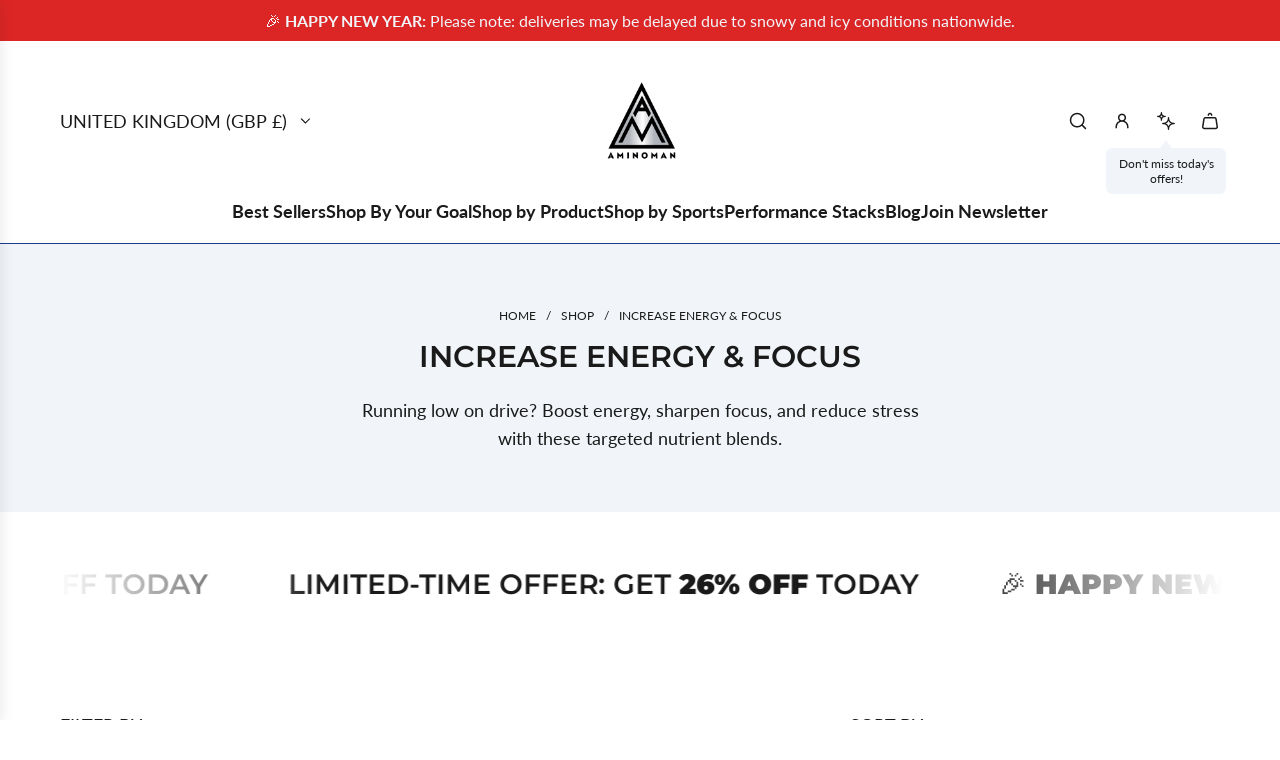

--- FILE ---
content_type: text/html; charset=utf-8
request_url: https://aminoman.com/collections/energy
body_size: 79558
content:
<!doctype html>
<html class="js" lang="en">
<head>
  <!-- Basic page needs ================================================== -->
  <meta charset="utf-8"><meta http-equiv="X-UA-Compatible" content="IE=edge"><link rel="preconnect" href="https://fonts.shopifycdn.com" crossorigin><link href="//aminoman.com/cdn/shop/t/25/assets/swiper-bundle.min.css?v=127370101718424465871765866210" rel="stylesheet" type="text/css" media="all" />
  <link href="//aminoman.com/cdn/shop/t/25/assets/photoswipe.min.css?v=165459975419098386681765866210" rel="stylesheet" type="text/css" media="all" />
  <link href="//aminoman.com/cdn/shop/t/25/assets/theme.min.css?v=33965632253059850261765866210" rel="stylesheet" type="text/css" media="all" />
  <link href="//aminoman.com/cdn/shop/t/25/assets/custom.css?v=102493421877365237651765866210" rel="stylesheet" type="text/css" media="all" />

  
    <link rel="shortcut icon" href="//aminoman.com/cdn/shop/files/AminoMan_logo.png?crop=center&height=180&v=1767612285&width=180" type="image/png">
    <link rel="apple-touch-icon" sizes="180x180" href="//aminoman.com/cdn/shop/files/AminoMan_logo.png?crop=center&height=180&v=1767612285&width=180">
    <link rel="apple-touch-icon-precomposed" sizes="180x180" href="//aminoman.com/cdn/shop/files/AminoMan_logo.png?crop=center&height=180&v=1767612285&width=180">
    <link rel="icon" type="image/png" sizes="32x32" href="//aminoman.com/cdn/shop/files/AminoMan_logo.png?crop=center&height=32&v=1767612285&width=32">
    <link rel="icon" type="image/png" sizes="194x194" href="//aminoman.com/cdn/shop/files/AminoMan_logo.png?crop=center&height=194&v=1767612285&width=194">
    <link rel="icon" type="image/png" sizes="192x192" href="//aminoman.com/cdn/shop/files/AminoMan_logo.png?crop=center&height=192&v=1767612285&width=192">
    <link rel="icon" type="image/png" sizes="16x16" href="//aminoman.com/cdn/shop/files/AminoMan_logo.png?crop=center&height=16&v=1767612285&width=16">
  

    <link rel="preload" as="font" href="//aminoman.com/cdn/fonts/montserrat/montserrat_n6.1326b3e84230700ef15b3a29fb520639977513e0.woff2" type="font/woff2" crossorigin>
    

    <link rel="preload" as="font" href="//aminoman.com/cdn/fonts/lato/lato_n4.c3b93d431f0091c8be23185e15c9d1fee1e971c5.woff2" type="font/woff2" crossorigin>
    
<!-- Title and description ================================================== -->
  <title>
    Increase Energy &amp; Focus &ndash; Amino Man
  </title>

  
    <meta name="description" content="Running low on drive? Boost energy, sharpen focus, and reduce stress with these targeted nutrient blends.">
  

  <!-- Helpers ================================================== -->
  <!-- /snippets/social-meta-tags.liquid -->


<meta property="og:site_name" content="Amino Man">
<meta property="og:url" content="https://aminoman.com/collections/energy">
<meta property="og:title" content="Increase Energy & Focus">
<meta property="og:type" content="product.group">
<meta property="og:description" content="Running low on drive? Boost energy, sharpen focus, and reduce stress with these targeted nutrient blends.">

<meta property="og:image" content="http://aminoman.com/cdn/shop/collections/energy_colour.jpg?v=1538939037">
<meta property="og:image:alt" content="Increase Energy & Focus">
<meta property="og:image:secure_url" content="https://aminoman.com/cdn/shop/collections/energy_colour.jpg?v=1538939037">


  <meta name="x:site" content="@/">

<meta name="x:card" content="summary_large_image">
<meta name="x:title" content="Increase Energy & Focus">
<meta name="x:description" content="Running low on drive? Boost energy, sharpen focus, and reduce stress with these targeted nutrient blends.">

  <link rel="canonical" href="https://aminoman.com/collections/energy"/>
  <meta name="viewport" content="width=device-width, initial-scale=1, shrink-to-fit=no">
  <meta name="theme-color" content="rgba(30 58 138 / 1.0)">

  <!-- CSS ================================================== -->
  <style>
/*============================================================================
  #Typography
==============================================================================*/






@font-face {
  font-family: Montserrat;
  font-weight: 600;
  font-style: normal;
  font-display: swap;
  src: url("//aminoman.com/cdn/fonts/montserrat/montserrat_n6.1326b3e84230700ef15b3a29fb520639977513e0.woff2") format("woff2"),
       url("//aminoman.com/cdn/fonts/montserrat/montserrat_n6.652f051080eb14192330daceed8cd53dfdc5ead9.woff") format("woff");
}

@font-face {
  font-family: Lato;
  font-weight: 400;
  font-style: normal;
  font-display: swap;
  src: url("//aminoman.com/cdn/fonts/lato/lato_n4.c3b93d431f0091c8be23185e15c9d1fee1e971c5.woff2") format("woff2"),
       url("//aminoman.com/cdn/fonts/lato/lato_n4.d5c00c781efb195594fd2fd4ad04f7882949e327.woff") format("woff");
}


  @font-face {
  font-family: Montserrat;
  font-weight: 900;
  font-style: normal;
  font-display: swap;
  src: url("//aminoman.com/cdn/fonts/montserrat/montserrat_n9.680ded1be351aa3bf3b3650ac5f6df485af8a07c.woff2") format("woff2"),
       url("//aminoman.com/cdn/fonts/montserrat/montserrat_n9.0cc5aaeff26ef35c23b69a061997d78c9697a382.woff") format("woff");
}




  @font-face {
  font-family: Lato;
  font-weight: 700;
  font-style: normal;
  font-display: swap;
  src: url("//aminoman.com/cdn/fonts/lato/lato_n7.900f219bc7337bc57a7a2151983f0a4a4d9d5dcf.woff2") format("woff2"),
       url("//aminoman.com/cdn/fonts/lato/lato_n7.a55c60751adcc35be7c4f8a0313f9698598612ee.woff") format("woff");
}




  @font-face {
  font-family: Lato;
  font-weight: 400;
  font-style: italic;
  font-display: swap;
  src: url("//aminoman.com/cdn/fonts/lato/lato_i4.09c847adc47c2fefc3368f2e241a3712168bc4b6.woff2") format("woff2"),
       url("//aminoman.com/cdn/fonts/lato/lato_i4.3c7d9eb6c1b0a2bf62d892c3ee4582b016d0f30c.woff") format("woff");
}




  @font-face {
  font-family: Lato;
  font-weight: 700;
  font-style: italic;
  font-display: swap;
  src: url("//aminoman.com/cdn/fonts/lato/lato_i7.16ba75868b37083a879b8dd9f2be44e067dfbf92.woff2") format("woff2"),
       url("//aminoman.com/cdn/fonts/lato/lato_i7.4c07c2b3b7e64ab516aa2f2081d2bb0366b9dce8.woff") format("woff");
}









/*============================================================================
  #General Variables
==============================================================================*/

:root {

  --font-weight-normal: 400;
  --font-weight-bold: 700;
  --font-weight-header-bold: 900;

  --header-font-stack: Montserrat, sans-serif;
  --header-font-weight: 600;
  --header-font-style: normal;

  --header-font-case: uppercase;
  --header-font-size: 18;
  --header-font-size-px: 18px;

  --heading-spacing: 0.0em;
  --heading-line-height: 1.3;
  --heading-font-case: uppercase;
  --heading-font-stack: FontDrop;

  --body-font-stack: Lato, sans-serif;
  --body-font-weight: 400;
  --body-font-style: normal;

  --button-font-stack: Lato, sans-serif;
  --button-font-weight: 400;
  --button-font-style: normal;

  --label-font-stack: Lato, sans-serif;
  --label-font-weight: 400;
  --label-font-style: normal;
  --label-font-case: uppercase;
  --label-spacing: 0px;

  --navigation-font-stack: Lato, sans-serif;
  --navigation-font-weight: 400;
  --navigation-font-style: normal;
  --navigation-font-letter-spacing: 0px;

  --base-font-size-int: 18;
  --base-font-size: 18px;

  --body-font-size-12-to-em: 0.67em;
  --body-font-size-16-to-em: 0.89em;
  --body-font-size-22-to-em: 1.22em;
  --body-font-size-28-to-em: 1.56em;
  --body-font-size-36-to-em: 2.0em;

  /* Heading Sizes */

  
  --h1-size: 30px;
  --h2-size: 24px;
  --h3-size: 21px;
  --h4-size: 18px;
  --h5-size: 16px;
  --h6-size: 16px;

  --h1-size-mobile: 30px;
  --h2-size-mobile: 24px;
  --h3-size-mobile: 21px;
  --h4-size-mobile: 18px;
  --h5-size-mobile: 16px;
  --h6-size-mobile: 16px;

  --sale-badge-color: rgba(220 38 38 / 1.0);
  --sold-out-badge-color: rgba(245 158 11 / 1.0);
  --custom-badge-color: rgba(73 73 73 / 1.0);
  --preorder-badge-color: rgba(73 73 73 / 1.0);
  --countdown-badge-color: rgba(73 73 73 / 1.0);
  --badge-font-color: rgba(255 255 255 / 1.0);

  --primary-btn-text-color: rgba(255 255 255 / 1.0);
  --primary-btn-text-color-opacity50: color-mix(in srgb, var(--primary-btn-text-color), transparent 50%);
  --primary-btn-bg-color: rgba(30 58 138 / 1.0);
  --primary-btn-bg-color-opacity50: color-mix(in srgb, var(--primary-btn-bg-color), transparent 50%);

  --button-text-case: uppercase;
  --button-font-size: 18;
  --button-font-size-px: 18px;
  --button-text-spacing-px: 1px;

  
    --text-line-clamp: none;
  

  
    --alt-btn-border-radius: 0.5rem;
  

  --text-color: rgba(26 26 26 / 1.0);
  --text-color-transparent05: color-mix(in srgb, var(--text-color), transparent 95%);
  --text-color-transparent10: color-mix(in srgb, var(--text-color), transparent 90%);
  --text-color-transparent15: color-mix(in srgb, var(--text-color), transparent 85%);
  --text-color-transparent25: color-mix(in srgb, var(--text-color), transparent 75%);
  --text-color-transparent30: color-mix(in srgb, var(--text-color), transparent 70%);
  --text-color-transparent40: color-mix(in srgb, var(--text-color), transparent 60%);
  --text-color-transparent50: color-mix(in srgb, var(--text-color), transparent 50%);
  --text-color-transparent5: color-mix(in srgb, var(--text-color), transparent 50%);
  --text-color-transparent6: color-mix(in srgb, var(--text-color), transparent 40%);
  --text-color-transparent7: color-mix(in srgb, var(--text-color), transparent 30%);
  --text-color-transparent8: color-mix(in srgb, var(--text-color), transparent 20%);

  
    --small-body-font-size: 14px;
  

  --link-color: rgba(30 58 138 / 1.0);
  --on-sale-color: rgba(220 38 38 / 1.0);

  --body-color: rgba(255 255 255 / 1.0);
  --body-color-darken10: #e6e6e6;
  --body-color-transparent00: color-mix(in srgb, var(--body-color), transparent 100%);
  --body-color-transparent40: color-mix(in srgb, var(--body-color), transparent 60%);
  --body-color-transparent50: color-mix(in srgb, var(--body-color), transparent 50%);
  --body-color-transparent90: color-mix(in srgb, var(--body-color), transparent 10%);

  --body-overlay-color: color-mix(in srgb, var(--body-color-darken10), transparent 30%);

  --body-secondary-color: rgba(241 245 249 / 1.0);
  --body-secondary-color-transparent00: color-mix(in srgb, var(--body-secondary-color), transparent 100%);
  --body-secondary-color-darken05: color-mix(in srgb, var(--body-secondary-color), transparent 95%);

  --color-primary-background: #ffffff;
  --color-primary-background-rgb: 255, 255, 255;
  --color-secondary-background: rgba(241 245 249 / 1.0);

  --border-color: rgba(26, 26, 26, 0.25);
  --link-border-color: color-mix(in srgb, var(--link-color), transparent 50%);
  --border-color-darken10: #000000;
  --view-in-space-button-background: #f2f2f2;

  --header-color: rgba(255 255 255 / 1.0);
  --header-color-darken5-filter: #f2f2f2;
  --header-color-darken5: color-mix(in srgb, var(--header-color-darken5-filter), transparent 0%);

  --header-border-color: rgba(30 58 138 / 1.0);

  --announcement-text-size: 16px;
  --announcement-text-spacing: 0px;

  --logo-font-size: 18px;

  --overlay-header-text-color: rgba(255 255 255 / 1.0);
  --nav-text-color: rgba(26 26 26 / 1.0);
  --nav-text-color-transparent5: color-mix(in srgb, var(--nav-text-color), transparent 95%);
  --nav-text-color-transparent10: color-mix(in srgb, var(--nav-text-color), transparent 90%);
  --nav-text-color-transparent30: color-mix(in srgb, var(--nav-text-color), transparent 70%);
  --nav-text-color-transparent50: color-mix(in srgb, var(--nav-text-color), transparent 50%);

  --nav-text-hover: rgba(30 58 138 / 1.0);

  --color-scheme-light-background: rgba(255 255 255 / 1.0);
  --color-scheme-light-background-transparent40: color-mix(in srgb, var(--color-scheme-light-background), transparent 60%);
  --color-scheme-light-background-transparent50: color-mix(in srgb, var(--color-scheme-light-background), transparent 50%);
  --color-scheme-light-background-rgb: 255, 255, 255;

  --color-scheme-light-text: rgba(26 26 26 / 1.0);
  --color-scheme-light-text-transparent10: color-mix(in srgb, var(--color-scheme-light-text), transparent 90%);
  --color-scheme-light-text-transparent25: color-mix(in srgb, var(--color-scheme-light-text), transparent 75%);
  --color-scheme-light-text-transparent40: color-mix(in srgb, var(--color-scheme-light-text), transparent 60%);
  --color-scheme-light-text-transparent50: color-mix(in srgb, var(--color-scheme-light-text), transparent 50%);
  --color-scheme-light-text-transparent60: color-mix(in srgb, var(--color-scheme-light-text), transparent 40%);
  --color-scheme-light-text-transparent80: color-mix(in srgb, var(--color-scheme-light-text), transparent 20%);

  --color-scheme-feature-background: rgba(241 245 249 / 1.0);
  --color-scheme-feature-background-transparent40: color-mix(in srgb, var(--color-scheme-feature-background), transparent 60%);
  --color-scheme-feature-background-transparent50: color-mix(in srgb, var(--color-scheme-feature-background), transparent 50%);
  --color-scheme-feature-background-rgb: 241, 245, 249;

  --color-scheme-feature-text: rgba(26 26 26 / 1.0);
  --color-scheme-feature-text-transparent10: color-mix(in srgb, var(--color-scheme-feature-text), transparent 90%);
  --color-scheme-feature-text-transparent25: color-mix(in srgb, var(--color-scheme-feature-text), transparent 75%);
  --color-scheme-feature-text-transparent40: color-mix(in srgb, var(--color-scheme-feature-text), transparent 60%);
  --color-scheme-feature-text-transparent50: color-mix(in srgb, var(--color-scheme-feature-text), transparent 50%);
  --color-scheme-feature-text-transparent60: color-mix(in srgb, var(--color-scheme-feature-text), transparent 40%);
  --color-scheme-feature-text-transparent80: color-mix(in srgb, var(--color-scheme-feature-text), transparent 20%);

  --homepage-sections-accent-secondary-color-transparent60: color-mix(in srgb, var(--color-scheme-feature-text), transparent 40%);

  --color-scheme-dark-background: rgba(30 58 138 / 1.0);
  --color-scheme-dark-background-transparent40: color-mix(in srgb, var(--color-scheme-dark-background), transparent 60%);
  --color-scheme-dark-background-transparent50: color-mix(in srgb, var(--color-scheme-dark-background), transparent 50%);
  --color-scheme-dark-background-rgb: 30, 58, 138;

  --color-scheme-dark-text: rgba(255 255 255 / 1.0);
  --color-scheme-dark-text-transparent10: color-mix(in srgb, var(--color-scheme-dark-text), transparent 90%);
  --color-scheme-dark-text-transparent25: color-mix(in srgb, var(--color-scheme-dark-text), transparent 75%);
  --color-scheme-dark-text-transparent40: color-mix(in srgb, var(--color-scheme-dark-text), transparent 60%);
  --color-scheme-dark-text-transparent50: color-mix(in srgb, var(--color-scheme-dark-text), transparent 50%);
  --color-scheme-dark-text-transparent60: color-mix(in srgb, var(--color-scheme-dark-text), transparent 40%);
  --color-scheme-dark-text-transparent80: color-mix(in srgb, var(--color-scheme-dark-text), transparent 20%);

  --filter-bg-color: rgba(26, 26, 26, 0.1);

  --menu-drawer-color: rgba(255 255 255 / 1.0);
  --menu-drawer-text-color: rgba(26 26 26 / 1.0);
  --menu-drawer-text-color-transparent10: color-mix(in srgb, var(--menu-drawer-text-color), transparent 90%);
  --menu-drawer-text-color-transparent30: color-mix(in srgb, var(--menu-drawer-text-color), transparent 70%);
  --menu-drawer-border-color: color-mix(in srgb, var(--menu-drawer-text-color), transparent 75%);
  --menu-drawer-text-hover-color: rgba(30 58 138 / 1.0);

  --cart-drawer-color: rgba(255 255 255 / 1.0);
  --cart-drawer-color-transparent50: color-mix(in srgb, var(--cart-drawer-color), transparent 50%);
  --cart-drawer-text-color: rgba(26 26 26 / 1.0);
  --cart-drawer-text-color-transparent10: color-mix(in srgb, var(--cart-drawer-text-color), transparent 90%);
  --cart-drawer-text-color-transparent25: color-mix(in srgb, var(--cart-drawer-text-color), transparent 75%);
  --cart-drawer-text-color-transparent40: color-mix(in srgb, var(--cart-drawer-text-color), transparent 60%);
  --cart-drawer-text-color-transparent50: color-mix(in srgb, var(--cart-drawer-text-color), transparent 50%);
  --cart-drawer-text-color-transparent70: color-mix(in srgb, var(--cart-drawer-text-color), transparent 30%);
  --cart-drawer-border-color: color-mix(in srgb, var(--cart-drawer-text-color), transparent 75%);

  --success-color: #28a745;
  --error-color: #DC3545;
  --warning-color: #EB9247;

  /* Shop Pay Installments variables */
  --color-body: rgba(241 245 249 / 1.0);
  --color-bg: rgba(241 245 249 / 1.0);

  /* Checkbox */
  --checkbox-size: 16px;
  --inline-icon-size: 16px;
  --line-height-base: 1.6;

  /* Grid spacing */
  --grid-spacing: 50px;
  
    --grid-spacing-tight: 10px;
    --grid-spacing-loose: 50px;
  

  /* Border radius */
  --block-border-radius: 0;
  --input-border-radius: 0;
  --thumbnail-border-radius: 0;
  --badge-border-radius: 0;
  
    --block-border-radius: 0.7rem;
    --input-border-radius: 0.4rem;
    --thumbnail-border-radius: 0.4rem;
    --badge-border-radius: 0.3rem;
    --swatch-border-radius: 0.2rem;
  

  --swatch-border-radius: 0;
  
    --swatch-border-radius: 50%;
  

  --card-swatch-size: 20px;
}
</style>

  <style data-shopify>
    *,
    *::before,
    *::after {
      box-sizing: inherit;
    }

    html {
      box-sizing: border-box;
      background-color: var(--body-color);
      height: 100%;
      margin: 0;
    }

    body {
      background-color: var(--body-color);
      min-height: 100%;
      margin: 0;
      display: grid;
      grid-template-rows: auto auto 1fr auto;
      grid-template-columns: 100%;
      overflow-x: hidden;
    }

    .sr-only {
      position: absolute;
      width: 1px;
      height: 1px;
      padding: 0;
      margin: -1px;
      overflow: hidden;
      clip: rect(0, 0, 0, 0);
      border: 0;
    }

    .sr-only-focusable:active, .sr-only-focusable:focus {
      position: static;
      width: auto;
      height: auto;
      margin: 0;
      overflow: visible;
      clip: auto;
    }
  </style>

  <!-- Header hook for plugins ================================================== -->
  <script>window.performance && window.performance.mark && window.performance.mark('shopify.content_for_header.start');</script><meta name="google-site-verification" content="ailGCl0JFQU1Vo8wUc1dvadddQsCRkyutOcNH_GzTFU">
<meta name="google-site-verification" content="yru9TPZA67UuxH_UT38K2jLFeqyYwA6MEpAmbvGKP7Y">
<meta id="shopify-digital-wallet" name="shopify-digital-wallet" content="/5033263215/digital_wallets/dialog">
<meta name="shopify-checkout-api-token" content="2cbcbd1404e8a73383ac9e99adbb4624">
<meta id="in-context-paypal-metadata" data-shop-id="5033263215" data-venmo-supported="false" data-environment="production" data-locale="en_US" data-paypal-v4="true" data-currency="GBP">
<link rel="alternate" type="application/atom+xml" title="Feed" href="/collections/energy.atom" />
<link rel="next" href="/collections/energy?page=2">
<link rel="alternate" type="application/json+oembed" href="https://aminoman.com/collections/energy.oembed">
<script async="async" src="/checkouts/internal/preloads.js?locale=en-GB"></script>
<script id="shopify-features" type="application/json">{"accessToken":"2cbcbd1404e8a73383ac9e99adbb4624","betas":["rich-media-storefront-analytics"],"domain":"aminoman.com","predictiveSearch":true,"shopId":5033263215,"locale":"en"}</script>
<script>var Shopify = Shopify || {};
Shopify.shop = "aminomannutrition.myshopify.com";
Shopify.locale = "en";
Shopify.currency = {"active":"GBP","rate":"1.0"};
Shopify.country = "GB";
Shopify.theme = {"name":"XMAS \/ Winter Sale Aminoman 2.0.2.3","id":185487229314,"schema_name":"Envy","schema_version":"35.2.2","theme_store_id":411,"role":"main"};
Shopify.theme.handle = "null";
Shopify.theme.style = {"id":null,"handle":null};
Shopify.cdnHost = "aminoman.com/cdn";
Shopify.routes = Shopify.routes || {};
Shopify.routes.root = "/";</script>
<script type="module">!function(o){(o.Shopify=o.Shopify||{}).modules=!0}(window);</script>
<script>!function(o){function n(){var o=[];function n(){o.push(Array.prototype.slice.apply(arguments))}return n.q=o,n}var t=o.Shopify=o.Shopify||{};t.loadFeatures=n(),t.autoloadFeatures=n()}(window);</script>
<script id="shop-js-analytics" type="application/json">{"pageType":"collection"}</script>
<script defer="defer" async type="module" src="//aminoman.com/cdn/shopifycloud/shop-js/modules/v2/client.init-shop-cart-sync_BdyHc3Nr.en.esm.js"></script>
<script defer="defer" async type="module" src="//aminoman.com/cdn/shopifycloud/shop-js/modules/v2/chunk.common_Daul8nwZ.esm.js"></script>
<script type="module">
  await import("//aminoman.com/cdn/shopifycloud/shop-js/modules/v2/client.init-shop-cart-sync_BdyHc3Nr.en.esm.js");
await import("//aminoman.com/cdn/shopifycloud/shop-js/modules/v2/chunk.common_Daul8nwZ.esm.js");

  window.Shopify.SignInWithShop?.initShopCartSync?.({"fedCMEnabled":true,"windoidEnabled":true});

</script>
<script>(function() {
  var isLoaded = false;
  function asyncLoad() {
    if (isLoaded) return;
    isLoaded = true;
    var urls = ["\/\/shopify.privy.com\/widget.js?shop=aminomannutrition.myshopify.com","https:\/\/swymv3free-01.azureedge.net\/code\/swym-shopify.js?shop=aminomannutrition.myshopify.com","https:\/\/d5zu2f4xvqanl.cloudfront.net\/42\/fe\/loader_2.js?shop=aminomannutrition.myshopify.com","https:\/\/cdn.shopify.com\/s\/files\/1\/0050\/3326\/3215\/t\/12\/assets\/booster_eu_cookie_5033263215.js?v=1701868935\u0026shop=aminomannutrition.myshopify.com","https:\/\/cdn.hextom.com\/js\/freeshippingbar.js?shop=aminomannutrition.myshopify.com","https:\/\/omnisnippet1.com\/platforms\/shopify.js?source=scriptTag\u0026v=2025-05-15T12\u0026shop=aminomannutrition.myshopify.com","https:\/\/s3.eu-west-1.amazonaws.com\/production-klarna-il-shopify-osm\/0b7fe7c4a98ef8166eeafee767bc667686567a25\/aminomannutrition.myshopify.com-1765890371407.js?shop=aminomannutrition.myshopify.com"];
    for (var i = 0; i < urls.length; i++) {
      var s = document.createElement('script');
      s.type = 'text/javascript';
      s.async = true;
      s.src = urls[i];
      var x = document.getElementsByTagName('script')[0];
      x.parentNode.insertBefore(s, x);
    }
  };
  if(window.attachEvent) {
    window.attachEvent('onload', asyncLoad);
  } else {
    window.addEventListener('load', asyncLoad, false);
  }
})();</script>
<script id="__st">var __st={"a":5033263215,"offset":0,"reqid":"410c1499-a4d7-4742-a074-f16a952e0ec3-1769017813","pageurl":"aminoman.com\/collections\/energy","u":"69dc29e276d2","p":"collection","rtyp":"collection","rid":83108462703};</script>
<script>window.ShopifyPaypalV4VisibilityTracking = true;</script>
<script id="captcha-bootstrap">!function(){'use strict';const t='contact',e='account',n='new_comment',o=[[t,t],['blogs',n],['comments',n],[t,'customer']],c=[[e,'customer_login'],[e,'guest_login'],[e,'recover_customer_password'],[e,'create_customer']],r=t=>t.map((([t,e])=>`form[action*='/${t}']:not([data-nocaptcha='true']) input[name='form_type'][value='${e}']`)).join(','),a=t=>()=>t?[...document.querySelectorAll(t)].map((t=>t.form)):[];function s(){const t=[...o],e=r(t);return a(e)}const i='password',u='form_key',d=['recaptcha-v3-token','g-recaptcha-response','h-captcha-response',i],f=()=>{try{return window.sessionStorage}catch{return}},m='__shopify_v',_=t=>t.elements[u];function p(t,e,n=!1){try{const o=window.sessionStorage,c=JSON.parse(o.getItem(e)),{data:r}=function(t){const{data:e,action:n}=t;return t[m]||n?{data:e,action:n}:{data:t,action:n}}(c);for(const[e,n]of Object.entries(r))t.elements[e]&&(t.elements[e].value=n);n&&o.removeItem(e)}catch(o){console.error('form repopulation failed',{error:o})}}const l='form_type',E='cptcha';function T(t){t.dataset[E]=!0}const w=window,h=w.document,L='Shopify',v='ce_forms',y='captcha';let A=!1;((t,e)=>{const n=(g='f06e6c50-85a8-45c8-87d0-21a2b65856fe',I='https://cdn.shopify.com/shopifycloud/storefront-forms-hcaptcha/ce_storefront_forms_captcha_hcaptcha.v1.5.2.iife.js',D={infoText:'Protected by hCaptcha',privacyText:'Privacy',termsText:'Terms'},(t,e,n)=>{const o=w[L][v],c=o.bindForm;if(c)return c(t,g,e,D).then(n);var r;o.q.push([[t,g,e,D],n]),r=I,A||(h.body.append(Object.assign(h.createElement('script'),{id:'captcha-provider',async:!0,src:r})),A=!0)});var g,I,D;w[L]=w[L]||{},w[L][v]=w[L][v]||{},w[L][v].q=[],w[L][y]=w[L][y]||{},w[L][y].protect=function(t,e){n(t,void 0,e),T(t)},Object.freeze(w[L][y]),function(t,e,n,w,h,L){const[v,y,A,g]=function(t,e,n){const i=e?o:[],u=t?c:[],d=[...i,...u],f=r(d),m=r(i),_=r(d.filter((([t,e])=>n.includes(e))));return[a(f),a(m),a(_),s()]}(w,h,L),I=t=>{const e=t.target;return e instanceof HTMLFormElement?e:e&&e.form},D=t=>v().includes(t);t.addEventListener('submit',(t=>{const e=I(t);if(!e)return;const n=D(e)&&!e.dataset.hcaptchaBound&&!e.dataset.recaptchaBound,o=_(e),c=g().includes(e)&&(!o||!o.value);(n||c)&&t.preventDefault(),c&&!n&&(function(t){try{if(!f())return;!function(t){const e=f();if(!e)return;const n=_(t);if(!n)return;const o=n.value;o&&e.removeItem(o)}(t);const e=Array.from(Array(32),(()=>Math.random().toString(36)[2])).join('');!function(t,e){_(t)||t.append(Object.assign(document.createElement('input'),{type:'hidden',name:u})),t.elements[u].value=e}(t,e),function(t,e){const n=f();if(!n)return;const o=[...t.querySelectorAll(`input[type='${i}']`)].map((({name:t})=>t)),c=[...d,...o],r={};for(const[a,s]of new FormData(t).entries())c.includes(a)||(r[a]=s);n.setItem(e,JSON.stringify({[m]:1,action:t.action,data:r}))}(t,e)}catch(e){console.error('failed to persist form',e)}}(e),e.submit())}));const S=(t,e)=>{t&&!t.dataset[E]&&(n(t,e.some((e=>e===t))),T(t))};for(const o of['focusin','change'])t.addEventListener(o,(t=>{const e=I(t);D(e)&&S(e,y())}));const B=e.get('form_key'),M=e.get(l),P=B&&M;t.addEventListener('DOMContentLoaded',(()=>{const t=y();if(P)for(const e of t)e.elements[l].value===M&&p(e,B);[...new Set([...A(),...v().filter((t=>'true'===t.dataset.shopifyCaptcha))])].forEach((e=>S(e,t)))}))}(h,new URLSearchParams(w.location.search),n,t,e,['guest_login'])})(!0,!0)}();</script>
<script integrity="sha256-4kQ18oKyAcykRKYeNunJcIwy7WH5gtpwJnB7kiuLZ1E=" data-source-attribution="shopify.loadfeatures" defer="defer" src="//aminoman.com/cdn/shopifycloud/storefront/assets/storefront/load_feature-a0a9edcb.js" crossorigin="anonymous"></script>
<script data-source-attribution="shopify.dynamic_checkout.dynamic.init">var Shopify=Shopify||{};Shopify.PaymentButton=Shopify.PaymentButton||{isStorefrontPortableWallets:!0,init:function(){window.Shopify.PaymentButton.init=function(){};var t=document.createElement("script");t.src="https://aminoman.com/cdn/shopifycloud/portable-wallets/latest/portable-wallets.en.js",t.type="module",document.head.appendChild(t)}};
</script>
<script data-source-attribution="shopify.dynamic_checkout.buyer_consent">
  function portableWalletsHideBuyerConsent(e){var t=document.getElementById("shopify-buyer-consent"),n=document.getElementById("shopify-subscription-policy-button");t&&n&&(t.classList.add("hidden"),t.setAttribute("aria-hidden","true"),n.removeEventListener("click",e))}function portableWalletsShowBuyerConsent(e){var t=document.getElementById("shopify-buyer-consent"),n=document.getElementById("shopify-subscription-policy-button");t&&n&&(t.classList.remove("hidden"),t.removeAttribute("aria-hidden"),n.addEventListener("click",e))}window.Shopify?.PaymentButton&&(window.Shopify.PaymentButton.hideBuyerConsent=portableWalletsHideBuyerConsent,window.Shopify.PaymentButton.showBuyerConsent=portableWalletsShowBuyerConsent);
</script>
<script data-source-attribution="shopify.dynamic_checkout.cart.bootstrap">document.addEventListener("DOMContentLoaded",(function(){function t(){return document.querySelector("shopify-accelerated-checkout-cart, shopify-accelerated-checkout")}if(t())Shopify.PaymentButton.init();else{new MutationObserver((function(e,n){t()&&(Shopify.PaymentButton.init(),n.disconnect())})).observe(document.body,{childList:!0,subtree:!0})}}));
</script>
<link id="shopify-accelerated-checkout-styles" rel="stylesheet" media="screen" href="https://aminoman.com/cdn/shopifycloud/portable-wallets/latest/accelerated-checkout-backwards-compat.css" crossorigin="anonymous">
<style id="shopify-accelerated-checkout-cart">
        #shopify-buyer-consent {
  margin-top: 1em;
  display: inline-block;
  width: 100%;
}

#shopify-buyer-consent.hidden {
  display: none;
}

#shopify-subscription-policy-button {
  background: none;
  border: none;
  padding: 0;
  text-decoration: underline;
  font-size: inherit;
  cursor: pointer;
}

#shopify-subscription-policy-button::before {
  box-shadow: none;
}

      </style>

<script>window.performance && window.performance.mark && window.performance.mark('shopify.content_for_header.end');</script>

  <script defer src="//aminoman.com/cdn/shop/t/25/assets/eventBus.js?v=100401504747444416941765866210"></script>

  <script type="text/javascript">
		window.wetheme = {
			name: 'Flow',
			webcomponentRegistry: {
        registry: {},
				checkScriptLoaded: function(key) {
					return window.wetheme.webcomponentRegistry.registry[key] ? true : false
				},
        register: function(registration) {
            if(!window.wetheme.webcomponentRegistry.checkScriptLoaded(registration.key)) {
              window.wetheme.webcomponentRegistry.registry[registration.key] = registration
            }
        }
      }
    };
	</script>

  

  
  <script src="//aminoman.com/cdn/shop/t/25/assets/bsub.js?v=96714201453171253201765866210" type="text/javascript"></script> 
  <link href="//aminoman.com/cdn/shop/t/25/assets/bsub.css?v=124856588839511201301765866210" rel="stylesheet" type="text/css" media="all" />
  <meta name="google-site-verification" content="ailGCl0JFQU1Vo8wUc1dvadddQsCRkyutOcNH_GzTFU" />
<!-- BEGIN app block: shopify://apps/bold-subscriptions/blocks/bsub-embed/9ceb49f0-5fe5-4b5e-943d-f8af8985167d -->
<script id="bold-subscriptions-app-embed-script" type="text/javascript" defer>
    
        if (window.location.href.includes('/account/login') && true) {
            window.location.href = `https://aminoman.com/pages/manage-subscriptions`;
        }
    

    window.BOLD = window.BOLD || {};
    window.BOLD.subscriptions = window.BOLD.subscriptions || {};
    window.BOLD.subscriptions.config = window.BOLD.subscriptions.config || {};
    window.BOLD.subscriptions.config.isAppEmbedEnabled = true;
    window.BOLD.subscriptions.classes = window.BOLD.subscriptions.classes || {};
    window.BOLD.subscriptions.patches = window.BOLD.subscriptions.patches || {};
    window.BOLD.subscriptions.patches.maxCheckoutRetries = window.BOLD.subscriptions.patches.maxCheckoutRetries || 200;
    window.BOLD.subscriptions.patches.currentCheckoutRetries = window.BOLD.subscriptions.patches.currentCheckoutRetries || 0;
    window.BOLD.subscriptions.patches.maxCashierPatchAttempts = window.BOLD.subscriptions.patches.maxCashierPatchAttempts || 200;
    window.BOLD.subscriptions.patches.currentCashierPatchAttempts = window.BOLD.subscriptions.patches.currentCashierPatchAttempts || 0;
    window.BOLD.subscriptions.config.platform = 'shopify';
    window.BOLD.subscriptions.config.shopDomain = 'aminomannutrition.myshopify.com';
    window.BOLD.subscriptions.config.customDomain = 'aminoman.com';
    window.BOLD.subscriptions.config.shopIdentifier = '5033263215';
    window.BOLD.subscriptions.config.cashierUrl = 'https://cashier.boldcommerce.com';
    window.BOLD.subscriptions.config.boldAPIBase = 'https://app-api.boldapps.net/';
    window.BOLD.subscriptions.config.cashierApplicationUUID = '2e6a2bbc-b12b-4255-abdf-a02af85c0d4e';
    window.BOLD.subscriptions.config.appUrl = 'https://sub.boldapps.net';
    window.BOLD.subscriptions.config.currencyCode = 'GBP';
    window.BOLD.subscriptions.config.checkoutType = 'shopify';
    window.BOLD.subscriptions.config.currencyFormat = "£\u0026#123;\u0026#123;amount}}";
    window.BOLD.subscriptions.config.shopCurrencies = [{"id":6267,"currency":"GBP","currency_format":"\u0026pound;\u0026#123;\u0026#123;amount}}","created_at":"2023-12-06 14:44:19","updated_at":"2023-12-06 14:44:19"}];
    window.BOLD.subscriptions.config.shopSettings = {"allow_msp_cancellation":true,"allow_msp_prepaid_renewal":true,"customer_can_pause_subscription":true,"customer_can_change_next_order_date":true,"customer_can_change_order_frequency":true,"customer_can_create_an_additional_order":true,"customer_can_use_passwordless_login":true,"customer_passwordless_login_redirect":true,"customer_can_add_products_to_existing_subscriptions":true,"show_currency_code":true,"stored_payment_method_policy":"required","customer_portal_path":"pages\/manage-subscriptions"};
    window.BOLD.subscriptions.config.customerLoginPath = null;
    window.BOLD.subscriptions.config.isPrepaidEnabled = window.BOLD.subscriptions.config.isPrepaidEnabled || true;
    window.BOLD.subscriptions.config.loadSubscriptionGroupFrom = 'default';
    window.BOLD.subscriptions.config.loadSubscriptionGroupFromTypes = "default";
    window.BOLD.subscriptions.config.cashierPluginOnlyMode = window.BOLD.subscriptions.config.cashierPluginOnlyMode || false;
    if (window.BOLD.subscriptions.config.waitForCheckoutLoader === undefined) {
        window.BOLD.subscriptions.config.waitForCheckoutLoader = true;
    }

    window.BOLD.subscriptions.config.addToCartFormSelectors = window.BOLD.subscriptions.config.addToCartFormSelectors || [];
    window.BOLD.subscriptions.config.addToCartButtonSelectors = window.BOLD.subscriptions.config.addToCartButtonSelectors || [];
    window.BOLD.subscriptions.config.widgetInsertBeforeSelectors = window.BOLD.subscriptions.config.widgetInsertBeforeSelectors || [];
    window.BOLD.subscriptions.config.quickAddToCartButtonSelectors = window.BOLD.subscriptions.config.quickAddToCartButtonSelectors || [];
    window.BOLD.subscriptions.config.cartElementSelectors = window.BOLD.subscriptions.config.cartElementSelectors || [];
    window.BOLD.subscriptions.config.cartTotalElementSelectors = window.BOLD.subscriptions.config.cartTotalElementSelectors || [];
    window.BOLD.subscriptions.config.lineItemSelectors = window.BOLD.subscriptions.config.lineItemSelectors || [];
    window.BOLD.subscriptions.config.lineItemNameSelectors = window.BOLD.subscriptions.config.lineItemNameSelectors || [];
    window.BOLD.subscriptions.config.checkoutButtonSelectors = window.BOLD.subscriptions.config.checkoutButtonSelectors || [];

    window.BOLD.subscriptions.config.featureFlags = window.BOLD.subscriptions.config.featureFlagOverrides || ["BE-2298-Support-Variant-Selections-In-Sub-Groups","BE-3206-shipping-option-api","BE-6519-admin-edit-delivery-methods","BE-6178-Control-Oversell-Rules-For-Recurrences","BE-6887_Reduce_CBP_Chunk_Size","BE-6741-RESTFUL-discount-codes","BE-6925-remove-bold-error-code-from-error-message","BE-6676-enable-embedded-flow","BE-7075-cbp-grpc-report"];
    window.BOLD.subscriptions.config.subscriptionProcessingFrequency = '60';
    window.BOLD.subscriptions.config.requireMSPInitialLoadingMessage = true;
    window.BOLD.subscriptions.data = window.BOLD.subscriptions.data || {};

    // Interval text markup template
    window.BOLD.subscriptions.config.lineItemPropertyListSelectors = window.BOLD.subscriptions.config.lineItemPropertyListSelectors || [];
    window.BOLD.subscriptions.config.lineItemPropertyListSelectors.push('dl.definitionList');
    window.BOLD.subscriptions.config.lineItemPropertyListTemplate = window.BOLD.subscriptions.config.lineItemPropertyListTemplate || '<dl class="definitionList"></dl>';
    window.BOLD.subscriptions.config.lineItemPropertyTemplate = window.BOLD.subscriptions.config.lineItemPropertyTemplate || '<dt class="definitionList-key">{{key}}:</dt><dd class="definitionList-value">{{value}}</dd>';

    // Discount text markup template
    window.BOLD.subscriptions.config.discountItemTemplate = window.BOLD.subscriptions.config.discountItemTemplate || '<div class="bold-subscriptions-discount"><div class="bold-subscriptions-discount__details">{{details}}</div><div class="bold-subscriptions-discount__total">{{total}}</div></div>';


    // Constants in XMLHttpRequest are not reliable, so we will create our own
    // reference: https://developer.mozilla.org/en-US/docs/Web/API/XMLHttpRequest/readyState
    window.BOLD.subscriptions.config.XMLHttpRequest = {
        UNSENT:0,            // Client has been created. open() not called yet.
        OPENED: 1,           // open() has been called.
        HEADERS_RECEIVED: 2, // send() has been called, and headers and status are available.
        LOADING: 3,          // Downloading; responseText holds partial data.
        DONE: 4              // The operation is complete.
    };

    window.BOLD.subscriptions.config.assetBaseUrl = 'https://sub.boldapps.net';
    if (window.localStorage && window.localStorage.getItem('boldSubscriptionsAssetBaseUrl')) {
        window.BOLD.subscriptions.config.assetBaseUrl = window.localStorage.getItem('boldSubscriptionsAssetBaseUrl')
    }

    window.BOLD.subscriptions.data.subscriptionGroups = [];
    if (localStorage && localStorage.getItem('boldSubscriptionsSubscriptionGroups')) {
        window.BOLD.subscriptions.data.subscriptionGroups = JSON.parse(localStorage.getItem('boldSubscriptionsSubscriptionGroups'));
    } else {
        window.BOLD.subscriptions.data.subscriptionGroups = [{"id":36500,"billing_rules":[{"id":86964,"subscription_group_id":36500,"interval_name":"Every 2 Weeks","billing_rule":"FREQ=WEEKLY;INTERVAL=2","custom_billing_rule":""},{"id":86969,"subscription_group_id":36500,"interval_name":"Every 4 Weeks","billing_rule":"FREQ=WEEKLY;INTERVAL=4","custom_billing_rule":""},{"id":86972,"subscription_group_id":36500,"interval_name":"Every 8 Weeks","billing_rule":"FREQ=WEEKLY;INTERVAL=8","custom_billing_rule":""}],"is_subscription_only":false,"allow_prepaid":false,"allow_dynamic_discount":false,"is_prepaid_only":false,"should_continue_prepaid":true,"continue_prepaid_type":"as_prepaid","prepaid_durations":[{"id":35935,"subscription_group_id":36500,"total_duration":1,"discount_type":"percentage","discount_value":0}],"dynamic_discounts":[{"id":984,"subscription_group_id":36500,"order_number":1,"discount_type":"percentage","discount_value":0}],"selection_options":[{"platform_entity_id":null},{"platform_entity_id":null},{"platform_entity_id":null},{"platform_entity_id":null},{"platform_entity_id":null},{"platform_entity_id":null},{"platform_entity_id":null},{"platform_entity_id":null},{"platform_entity_id":null},{"platform_entity_id":null},{"platform_entity_id":null},{"platform_entity_id":null},{"platform_entity_id":null},{"platform_entity_id":null},{"platform_entity_id":null},{"platform_entity_id":null},{"platform_entity_id":null},{"platform_entity_id":null},{"platform_entity_id":null},{"platform_entity_id":null},{"platform_entity_id":null},{"platform_entity_id":null},{"platform_entity_id":null},{"platform_entity_id":null},{"platform_entity_id":null},{"platform_entity_id":null},{"platform_entity_id":null},{"platform_entity_id":null},{"platform_entity_id":null},{"platform_entity_id":null},{"platform_entity_id":null},{"platform_entity_id":null},{"platform_entity_id":null},{"platform_entity_id":null},{"platform_entity_id":null},{"platform_entity_id":null},{"platform_entity_id":null},{"platform_entity_id":null},{"platform_entity_id":null}],"discount_type":"percentage","percent_discount":25,"fixed_discount":0,"can_add_to_cart":true}];
    }

    window.BOLD.subscriptions.isFeatureFlagEnabled = function (featureFlag) {
        for (var i = 0; i < window.BOLD.subscriptions.config.featureFlags.length; i++) {
            if (window.BOLD.subscriptions.config.featureFlags[i] === featureFlag){
                return true;
            }
        }
        return false;
    }

    window.BOLD.subscriptions.logger = {
        tag: "bold_subscriptions",
        // the bold subscriptions log level
        // 0 - errors (default)
        // 1 - warnings + errors
        // 2 - info + warnings + errors
        // use window.localStorage.setItem('boldSubscriptionsLogLevel', x) to set the log level
        levels: {
            ERROR: 0,
            WARN: 1,
            INFO: 2,
        },
        level: parseInt((window.localStorage && window.localStorage.getItem('boldSubscriptionsLogLevel')) || "0", 10),
        _log: function(callArgs, level) {
            if (!window.console) {
                return null;
            }

            if (window.BOLD.subscriptions.logger.level < level) {
                return;
            }

            var params = Array.prototype.slice.call(callArgs);
            params.unshift(window.BOLD.subscriptions.logger.tag);

            switch (level) {
                case window.BOLD.subscriptions.logger.levels.INFO:
                    console.info.apply(null, params);
                    return;
                case window.BOLD.subscriptions.logger.levels.WARN:
                    console.warn.apply(null, params);
                    return;
                case window.BOLD.subscriptions.logger.levels.ERROR:
                    console.error.apply(null, params);
                    return;
                default:
                    console.log.apply(null, params);
                    return;
            }
        },
        info: function() {
            window.BOLD.subscriptions.logger._log(arguments, window.BOLD.subscriptions.logger.levels.INFO);
        },
        warn: function() {
            window.BOLD.subscriptions.logger._log(arguments, window.BOLD.subscriptions.logger.levels.WARN);
        },
        error: function() {
            window.BOLD.subscriptions.logger._log(arguments, window.BOLD.subscriptions.logger.levels.ERROR);
        }
    }

    window.BOLD.subscriptions.shouldLoadSubscriptionGroupFromAPI = function() {
        return window.BOLD.subscriptions.config.loadSubscriptionGroupFrom === window.BOLD.subscriptions.config.loadSubscriptionGroupFromTypes['BSUB_API'];
    }

    window.BOLD.subscriptions.getSubscriptionGroupFromProductId = function (productId) {
        var data = window.BOLD.subscriptions.data;
        var foundGroup = null;
        for (var i = 0; i < data.subscriptionGroups.length; i += 1) {
            var subscriptionGroup = data.subscriptionGroups[i];
            for (var j = 0; j < subscriptionGroup.selection_options.length; j += 1) {
                var selectionOption = subscriptionGroup.selection_options[j];
                if (selectionOption.platform_entity_id === productId.toString()) {
                    foundGroup = subscriptionGroup;
                    break;
                }
            }
            if (foundGroup) {
                break;
            }
        }
        return foundGroup;
    };

    window.BOLD.subscriptions.getSubscriptionGroupById = function(subGroupId) {
        var subscriptionGroups = window.BOLD.subscriptions.data.subscriptionGroups;

        for (var i = 0; i < subscriptionGroups.length; i += 1) {
            var subGroup = subscriptionGroups[i];
            if (subGroup.id === subGroupId) {
                return subGroup;
            }
        }

        return null;
    };

    window.BOLD.subscriptions.addSubscriptionGroup = function (subscriptionGroup) {
        if(!window.BOLD.subscriptions.getSubscriptionGroupById(subscriptionGroup.id))
        {
            window.BOLD.subscriptions.data.subscriptionGroups.push(subscriptionGroup);
        }
    }

    window.BOLD.subscriptions.getSubscriptionGroupPrepaidDurationById = function(subscriptionGroupId, prepaidDurationId) {
        var subscriptionGroup = window.BOLD.subscriptions.getSubscriptionGroupById(subscriptionGroupId);

        if (
            !subscriptionGroup
            || !subscriptionGroup.prepaid_durations
            || !subscriptionGroup.prepaid_durations.length
        ) {
            return null;
        }

        for (var i = 0; i < subscriptionGroup.prepaid_durations.length; i++) {
            var prepaidDuration = subscriptionGroup.prepaid_durations[i];
            if (prepaidDuration.id === prepaidDurationId) {
                return prepaidDuration;
            }
        }

        return null;
    }

    window.BOLD.subscriptions.getSubscriptionGroupBillingRuleById = function(subGroup, billingRuleId) {
        for (var i = 0; i < subGroup.billing_rules.length; i += 1) {
            var billingRule = subGroup.billing_rules[i];
            if (billingRule.id === billingRuleId) {
                return billingRule;
            }
        }

        return null;
    };

    window.BOLD.subscriptions.toggleDisabledAddToCartButtons = function(d) {
        var addToCartForms = document.querySelectorAll(window.BOLD.subscriptions.config.addToCartFormSelectors.join(','));
        var disable = !!d;
        for (var i = 0; i < addToCartForms.length; i++) {
            var addToCartForm = addToCartForms[i];
            var productId = window.BOLD.subscriptions.getProductIdFromAddToCartForm(addToCartForm);
            var subscriptionGroup = window.BOLD.subscriptions.getSubscriptionGroupFromProductId(productId);

            if(window.BOLD.subscriptions.isFeatureFlagEnabled('BS2-4659_improve_large_group_selection') ) {
                if (subscriptionGroup || window.BOLD.subscriptions.shouldLoadSubscriptionGroupFromAPI()) {
                    var addToCartButtons = addToCartForm.querySelectorAll(window.BOLD.subscriptions.config.addToCartButtonSelectors.join(','));
                    for (var j = 0; j < addToCartButtons.length; j++) {
                        var addToCartButton = addToCartButtons[j];
                        var toggleAction = disable ?  addToCartButton.setAttribute : addToCartButton.removeAttribute;

                        addToCartButton.disabled = disable;
                        toggleAction.call(addToCartButton, 'data-disabled-by-subscriptions', disable);
                    }
                }
            } else {
                if (subscriptionGroup) {
                    var addToCartButtons = addToCartForm.querySelectorAll(window.BOLD.subscriptions.config.addToCartButtonSelectors.join(','));
                    for (var j = 0; j < addToCartButtons.length; j++) {
                        var addToCartButton = addToCartButtons[j];
                        var toggleAction = disable ?  addToCartButton.setAttribute : addToCartButton.removeAttribute;

                        addToCartButton.disabled = disable;
                        toggleAction.call(addToCartButton, 'data-disabled-by-subscriptions', disable);
                    }
                }
            }

        }
    };

    window.BOLD.subscriptions.disableAddToCartButtons = function () {
        // only disable the add to cart buttons if the app isn't loaded yet
        if (!window.BOLD.subscriptions.app) {
            window.BOLD.subscriptions.toggleDisabledAddToCartButtons(true);
        } else {
            window.BOLD.subscriptions.enableAddToCartButtons();
        }
    };

    window.BOLD.subscriptions.enableAddToCartButtons = function () {
        document.removeEventListener('click', window.BOLD.subscriptions.preventSubscriptionAddToCart);
        window.BOLD.subscriptions.toggleDisabledAddToCartButtons(false);
    };

    window.BOLD.subscriptions.toggleDisabledCheckoutButtons = function(d) {
        var checkoutButtons = document.querySelectorAll(window.BOLD.subscriptions.config.checkoutButtonSelectors.join(','));
        var disable = !!d;
        for (var i = 0; i < checkoutButtons.length; i++) {
            var checkoutButton = checkoutButtons[i];
            var toggleAction = disable ? checkoutButton.setAttribute : checkoutButton.removeAttribute;

            checkoutButton.disabled = disable;
            toggleAction.call(checkoutButton, 'data-disabled-by-subscriptions', disable);
        }
    }

    window.BOLD.subscriptions.disableCheckoutButtons = function() {
        // only disable the checkout buttons if the app isn't loaded yet
        if (!window.BOLD.subscriptions.app) {
            window.BOLD.subscriptions.toggleDisabledCheckoutButtons(true);
        } else {
            window.BOLD.subscriptions.enableCheckoutButtons();
        }
    }

    window.BOLD.subscriptions.enableCheckoutButtons = function() {
        document.removeEventListener('click', window.BOLD.subscriptions.preventCheckout);
        window.BOLD.subscriptions.toggleDisabledCheckoutButtons(false);
    }

    window.BOLD.subscriptions.hasSuccessfulAddToCarts = function() {
        if (typeof(Storage) !== "undefined") {
            var successfulAddToCarts = JSON.parse(
                window.localStorage.getItem('boldSubscriptionsSuccessfulAddToCarts') || '[]'
            );
            if (successfulAddToCarts.length > 0) {
                return true;
            }
        }

        return false;
    }

    window.BOLD.subscriptions.hasPendingAddToCarts = function() {
        if (typeof(Storage) !== "undefined") {
            var pendingAddToCarts = JSON.parse(
                window.localStorage.getItem('boldSubscriptionsPendingAddToCarts') || '[]'
            );
            if (pendingAddToCarts.length > 0) {
                return true;
            }
        }

        return false;
    }

    window.BOLD.subscriptions.addJSAsset = function(src, deferred) {
        var scriptTag = document.getElementById('bold-subscriptions-app-embed-script');
        var jsElement = document.createElement('script');
        jsElement.type = 'text/javascript';
        jsElement.src = src;
        if (deferred) {
           jsElement.defer = true;
        }
        scriptTag.parentNode.insertBefore(jsElement, scriptTag);
    };

    window.BOLD.subscriptions.addCSSAsset = function(href) {
        var scriptTag = document.getElementById('bold-subscriptions-app-embed-script');
        var cssElement = document.createElement('link');
        cssElement.href = href;
        cssElement.rel = 'stylesheet';
        scriptTag.parentNode.insertBefore(cssElement, scriptTag);
    };

    window.BOLD.subscriptions.loadStorefrontAssets = function loadStorefrontAssets() {
        var assets = window.BOLD.subscriptions.config.assets;
        window.BOLD.subscriptions.addCSSAsset(window.BOLD.subscriptions.config.assetBaseUrl + '/static/' + assets['storefront.css']);
        window.BOLD.subscriptions.addJSAsset(window.BOLD.subscriptions.config.assetBaseUrl + '/static/' + assets['storefront.js'], false);
    };

    window.BOLD.subscriptions.loadCustomerPortalAssets = function loadCustomerPortalAssets() {
      if (document.getElementById('customer-portal-root') || document.getElementsByClassName('bsub-express-add-ons-widget')) {
        var assets = window.BOLD.subscriptions.config.assets;
        window.BOLD.subscriptions.addCSSAsset(window.BOLD.subscriptions.config.assetBaseUrl + '/static/' + assets['customer_portal.css']);
        window.BOLD.subscriptions.addJSAsset(window.BOLD.subscriptions.config.assetBaseUrl + '/static/' + assets['customer_portal.js'], true);
      }
    };

    window.BOLD.subscriptions.processManifest = function() {
        if (!window.BOLD.subscriptions.processedManifest) {
            window.BOLD.subscriptions.processedManifest = true;
            window.BOLD.subscriptions.config.assets = JSON.parse(this.responseText);

            
            window.BOLD.subscriptions.loadCustomerPortalAssets();
        }
    };

    window.BOLD.subscriptions.addInitialLoadingMessage = function() {
        var customerPortalNode = document.getElementById('customer-portal-root');
        if (customerPortalNode && window.BOLD.subscriptions.config.requireMSPInitialLoadingMessage) {
            customerPortalNode.innerHTML = '<div class="bold-subscriptions-loader-container"><div class="bold-subscriptions-loader"></div></div>';
        }
    }

    window.BOLD.subscriptions.contentLoaded = function() {
        window.BOLD.subscriptions.data.contentLoadedEventTriggered = true;
        window.BOLD.subscriptions.addInitialLoadingMessage();
        
    };

    window.BOLD.subscriptions.preventSubscriptionAddToCart = function(e) {
        if (e.target.matches(window.BOLD.subscriptions.config.addToCartButtonSelectors.join(',')) && e.target.form) {
            var productId = window.BOLD.subscriptions.getProductIdFromAddToCartForm(e.target.form);
            var subscriptionGroup = window.BOLD.subscriptions.getSubscriptionGroupFromProductId(productId);
            if(window.BOLD.subscriptions.isFeatureFlagEnabled('BS2-4659_improve_large_group_selection'))
            {
                if (subscriptionGroup || window.BOLD.subscriptions.shouldLoadSubscriptionGroupFromAPI()) {
                    // This code prevents products in subscription groups from being added to the cart before the
                    // Subscriptions app fully loads. Once the subscriptions app loads it will re-enable the
                    // buttons. Use window.BOLD.subscriptions.enableAddToCartButtons enable them manually.
                    e.preventDefault();
                    return false;
                }
            } else {
                if (subscriptionGroup) {
                    // This code prevents products in subscription groups from being added to the cart before the
                    // Subscriptions app fully loads. Once the subscriptions app loads it will re-enable the
                    // buttons. Use window.BOLD.subscriptions.enableAddToCartButtons enable them manually.
                    e.preventDefault();
                    return false;
                }
            }

        }
    };

    window.BOLD.subscriptions.preventCheckout = function(e) {
        if (
            e.target.matches(window.BOLD.subscriptions.config.checkoutButtonSelectors.join(','))
            && (window.BOLD.subscriptions.hasSuccessfulAddToCarts() || window.BOLD.subscriptions.hasPendingAddToCarts())
        ) {
            // This code prevents checkouts on the shop until the Subscriptions app fully loads.
            // When the Subscriptions app is ready it will enable the checkout buttons itself.
            // Use window.BOLD.subscriptions.enableCheckoutButtons to enable them manually.
            e.preventDefault();
            return false;
        }
    }

    if (!window.BOLD.subscriptions.config.legacyAssetsLoaded) {
        
        document.addEventListener('DOMContentLoaded', window.BOLD.subscriptions.contentLoaded);
    }

    if (!Element.prototype.matches) {
        Element.prototype.matches =
            Element.prototype.matchesSelector ||
            Element.prototype.mozMatchesSelector ||
            Element.prototype.msMatchesSelector ||
            Element.prototype.oMatchesSelector ||
            Element.prototype.webkitMatchesSelector ||
            function(s) {
                var matches = (this.document || this.ownerDocument).querySelectorAll(s),
                    i = matches.length;
                while (--i >= 0 && matches.item(i) !== this) {}
                return i > -1;
            };
    }

    if (!Element.prototype.closest) {
        Element.prototype.closest = function(s) {
            var el = this;

            do {
                if (Element.prototype.matches.call(el, s)) return el;
                el = el.parentElement || el.parentNode;
            } while (el !== null && el.nodeType === 1);
            return null;
        };
    }

    window.BOLD.subscriptions.setVisibilityOfAdditionalCheckoutButtons = function (isVisible) {
        if (window.BOLD.subscriptions.config.additionalCheckoutSelectors === undefined) {
            return;
        }

        var selectors = window.BOLD.subscriptions.config.additionalCheckoutSelectors;

        for (var i = 0; i < selectors.length; i++) {
            var elements = document.querySelectorAll(selectors[i]);

            for (var j = 0; j < elements.length; j++) {
                elements[j].style.display = isVisible ? 'block' : 'none';
            }
        }
    }

    window.BOLD.subscriptions.hideAdditionalCheckoutButtons = function() {
        window.BOLD.subscriptions.setVisibilityOfAdditionalCheckoutButtons(false);
    };

    window.BOLD.subscriptions.showAdditionalCheckoutButtons = function() {
        window.BOLD.subscriptions.setVisibilityOfAdditionalCheckoutButtons(true);
    };

    window.BOLD.subscriptions.enhanceMspUrls = function(data) {
        var mspUrl = 'https://sub.boldapps.net/shop/17532/customer_portal';
        var elements = document.querySelectorAll("a[href='"+mspUrl+"']");

        if(!elements.length || !data.success) {
            return;
        }

        for (var i = 0; i < elements.length; i++) {
            elements[i].href = elements[i].href + "?jwt="+data.value.jwt+"&customerId="+data.value.customerId;
        }
    };

    if (!window.BOLD.subscriptions.config.legacyAssetsLoaded) {
        window.addEventListener('load', function () {
          if (document.getElementById('customer-portal-root')) {
            window.BOLD.subscriptions.getJWT(window.BOLD.subscriptions.enhanceMspUrls);
          }
        });

        // This will be called immediately
        // Use this anonymous function to avoid polluting the global namespace
        (function() {
            var xhr = new XMLHttpRequest();
            xhr.addEventListener('load', window.BOLD.subscriptions.processManifest);
            xhr.open('GET', window.BOLD.subscriptions.config.assetBaseUrl + '/static/manifest.json?t=' + (new Date()).getTime());
            xhr.send();
        })()
    }

    window.BOLD.subscriptions.patches.patchCashier = function() {
        if (window.BOLD && window.BOLD.checkout) {
            window.BOLD.checkout.disable();
            window.BOLD.checkout.listenerFn = window.BOLD.subscriptions.patches.cashierListenerFn;
            window.BOLD.checkout.enable();
        } else if (window.BOLD.subscriptions.patches.currentCashierPatchAttempts < window.BOLD.subscriptions.patches.maxCashierPatchAttempts) {
            window.BOLD.subscriptions.patches.currentCashierPatchAttempts++;
            setTimeout(window.BOLD.subscriptions.patches.patchCashier, 100);
        }
    };

    window.BOLD.subscriptions.patches.finishCheckout = function(event, form, cart) {
        window.BOLD.subscriptions.patches.currentCheckoutRetries++;

        if (!window.BOLD.subscriptions.app
            && window.BOLD.subscriptions.patches.currentCheckoutRetries < window.BOLD.subscriptions.patches.maxCheckoutRetries
        ) {
            setTimeout(function () { window.BOLD.subscriptions.patches.finishCheckout(event, form, cart); }, 100);
            return;
        } else if (window.BOLD.subscriptions.app) {
            window.BOLD.subscriptions.patches.currentCheckoutRetries = 0;
            window.BOLD.subscriptions.app.addCartParams(form, cart);
        }

        var noSubscriptions = false;
        if ((window.BOLD.subscriptions.app && window.BOLD.subscriptions.app.successfulAddToCarts.length === 0)
            || !window.BOLD.subscriptions.app
        ) {
            noSubscriptions = true;
            event.target.dataset.cashierConfirmedNoPlugins = true;

            if (window.BOLD.subscriptions.setCashierFeatureToken) {
                window.BOLD.subscriptions.setCashierFeatureToken(false);
            }
        }

        if ((noSubscriptions && window.BOLD.subscriptions.config.cashierPluginOnlyMode)
            || (typeof BOLD.checkout.isFeatureRequired === 'function' && !BOLD.checkout.isFeatureRequired())
        ) {
            // send them to the original checkout when in plugin only mode
            // and either BSUB is there but there are no subscription products
            // or BSUB isn't there at all
            if (form.dataset.old_form_action) {
                form.action = form.dataset.old_form_action;
            }
            event.target.click();
        } else {
            // sends them to Cashier since BSUB got a chance to add it's stuff
            // and plugin only mode is not enabled
            form.submit();
        }
    };
</script>
<script id="bold-subscriptions-app-embed-platform-script" type="text/javascript" defer>
    window.BOLD.subscriptions.config.shopPlatformId = '5033263215';
    window.BOLD.subscriptions.config.appSlug = 'subscriptions';

    window.BOLD = window.BOLD || {};
    window.BOLD.subscriptions = window.BOLD.subscriptions || {};
    window.BOLD.subscriptions.data = window.BOLD.subscriptions.data || {};
    window.BOLD.subscriptions.data.platform = window.BOLD.subscriptions.data.platform || {};
    window.BOLD.subscriptions.data.platform.customer = { id: '' };
    window.BOLD.subscriptions.data.platform.product = null;
    window.BOLD.subscriptions.data.platform.products = [];
    window.BOLD.subscriptions.data.platform.variantProductMap = {};

    window.BOLD.subscriptions.addCachedProductData = function(products) {
        // ignore [], null, and undefined
        if (!products) {
            return
        }

        if (!Array.isArray(products)) {
            window.BOLD.subscriptions.logger.warn('products must be an array')
            return
        }

        window.BOLD.subscriptions.data.platform.products.concat(products)

        for (var i = 0; i < products.length; i++) {
            var product = products[i];
            for (var j = 0; j < product.variants.length; j++) {
                var variant = product.variants[j];
                window.BOLD.subscriptions.data.platform.variantProductMap[variant.id] = product;
            }
        }
    }

    
    
    window.BOLD.subscriptions.addCachedProductData([{"id":1672989638767,"title":"Multi-Nutrient – Advanced Multi-Vitamins \u0026 Mineral Blend (120 Capsules)","handle":"multi-nutrient-vitamin","description":"\u003cdiv class=\"shopify-description\"\u003e\n\u003ch3 style=\"margin: 1.5em 0 1em;\"\u003eA Complete Multi Vitamin for Everyday Wellbeing\u003c\/h3\u003e\n\u003cp style=\"margin: 0 0 1em;\"\u003eThis complete multi vitamin has been developed to provide broad nutritional support for both men and women. With a blend of essential vitamins, minerals, amino acids and carefully selected botanical extracts, it delivers convenient daily support for normal energy, immunity, cognitive function and overall wellbeing. Created for everyday routines, it helps bridge general nutritional gaps as part of a balanced lifestyle.\u003c\/p\u003e\n\u003ch3 style=\"margin: 1.5em 0 1em;\"\u003eComprehensive Nutrient Blend\u003c\/h3\u003e\n\u003cp style=\"margin: 0 0 1em;\"\u003eThe formula features a full spectrum of vitamins alongside key minerals including zinc, calcium and iron, each contributing to normal physiological processes. B vitamins support normal energy release, vitamin C contributes to normal immune function, and magnesium helps maintain normal muscle and psychological function.\u003c\/p\u003e\n\u003cp style=\"margin: 0 0 1em;\"\u003e\u003cstrong\u003eKey nutrients include:\u003c\/strong\u003e\u003c\/p\u003e\n\u003cul style=\"margin: 0 0 1em 1.2em; padding: 0;\"\u003e\n\u003cli\u003eAmino Acids (Lysine, Taurine) – support normal protein metabolism and general physiological function\u003c\/li\u003e\n\u003cli\u003eZinc – contributes to healthy skin, hair, nails and cognitive performance\u003c\/li\u003e\n\u003cli\u003eCalcium – supports normal bones, teeth and muscle function\u003c\/li\u003e\n\u003cli\u003eIron – contributes to normal energy production and reduction of tiredness\u003c\/li\u003e\n\u003cli\u003eBotanical Extracts (Astaxanthin, CoQ10, Ginkgo) – included to complement the broader micronutrient profile\u003c\/li\u003e\n\u003cli\u003eVitamin C – contributes to normal immune system function\u003c\/li\u003e\n\u003cli\u003eB-Vitamin Complex – supports normal energy-yielding metabolism\u003c\/li\u003e\n\u003cli\u003eVitamin D – contributes to normal bone, immune and muscle function\u003c\/li\u003e\n\u003c\/ul\u003e\n\u003ch3 style=\"margin: 1.5em 0 1em;\"\u003eDesigned for Men and Women\u003c\/h3\u003e\n\u003cp style=\"margin: 0 0 1em;\"\u003eThis formulation is suitable for adults seeking consistent, everyday nutritional support. Whether managing a demanding schedule, staying active or simply aiming to maintain general wellness, it provides meaningful amounts of essential micronutrients, amino acids and plant extracts. Its broad profile makes it a reliable option for long-term daily use.\u003c\/p\u003e\n\u003ch3 style=\"margin: 1.5em 0 1em;\"\u003eHigh-Quality, Balanced Formulation\u003c\/h3\u003e\n\u003cp style=\"margin: 0 0 1em;\"\u003eMade with care, the formula avoids unnecessary additives and focuses on delivering a well-rounded nutrient blend. The easy-to-take capsule format supports simple daily use and fits naturally into any routine.\u003c\/p\u003e\n\u003cp style=\"margin: 0 0 1em;\"\u003eFor anyone seeking a complete multi vitamin and mineral supplement enhanced with amino acids and botanical extracts, this formulation offers a balanced and practical choice for everyday wellbeing.\u003c\/p\u003e\n\u003c\/div\u003e","published_at":"2021-07-30T10:50:58+01:00","created_at":"2018-10-07T21:59:28+01:00","vendor":"Amino Man","type":"","tags":["selly"],"price":4899,"price_min":4899,"price_max":4899,"available":true,"price_varies":false,"compare_at_price":6299,"compare_at_price_min":6299,"compare_at_price_max":6299,"compare_at_price_varies":false,"variants":[{"id":41510476972228,"title":"Default Title","option1":"Default Title","option2":null,"option3":null,"sku":"5065020744032","requires_shipping":true,"taxable":true,"featured_image":null,"available":true,"name":"Multi-Nutrient – Advanced Multi-Vitamins \u0026 Mineral Blend (120 Capsules)","public_title":null,"options":["Default Title"],"price":4899,"weight":0,"compare_at_price":6299,"inventory_management":"shopify","barcode":"5065020744032","requires_selling_plan":false,"selling_plan_allocations":[{"price_adjustments":[{"position":1,"price":3674}],"price":3674,"compare_at_price":4899,"per_delivery_price":3674,"selling_plan_id":710528598402,"selling_plan_group_id":"be5676770f7a2a402f39044871b9ae3b86c22e15"},{"price_adjustments":[{"position":1,"price":3674}],"price":3674,"compare_at_price":4899,"per_delivery_price":3674,"selling_plan_id":710528631170,"selling_plan_group_id":"be5676770f7a2a402f39044871b9ae3b86c22e15"},{"price_adjustments":[{"position":1,"price":3674}],"price":3674,"compare_at_price":4899,"per_delivery_price":3674,"selling_plan_id":710528663938,"selling_plan_group_id":"be5676770f7a2a402f39044871b9ae3b86c22e15"}]}],"images":["\/\/aminoman.com\/cdn\/shop\/files\/Multi-NutrientComplex_AdvancedMulti-Vitamins_MineralBlend_120Capsules_1.jpg?v=1766537595","\/\/aminoman.com\/cdn\/shop\/files\/Multi-Nutrient_Advanced_Multi-Vitamin_Mineral_Blend_Benefits.png?v=1767955463","\/\/aminoman.com\/cdn\/shop\/files\/WIJbadz1K8mSmtUPhtXQ-Qg_2_gps_generated.png?v=1767955463","\/\/aminoman.com\/cdn\/shop\/files\/Multi-Nutrient_Advanced_Multi-Vitamins_Mineral_Blend_Back_100_x_150.jpg?v=1767955463"],"featured_image":"\/\/aminoman.com\/cdn\/shop\/files\/Multi-NutrientComplex_AdvancedMulti-Vitamins_MineralBlend_120Capsules_1.jpg?v=1766537595","options":["Title"],"media":[{"alt":null,"id":66399167971714,"position":1,"preview_image":{"aspect_ratio":1.0,"height":1181,"width":1181,"src":"\/\/aminoman.com\/cdn\/shop\/files\/Multi-NutrientComplex_AdvancedMulti-Vitamins_MineralBlend_120Capsules_1.jpg?v=1766537595"},"aspect_ratio":1.0,"height":1181,"media_type":"image","src":"\/\/aminoman.com\/cdn\/shop\/files\/Multi-NutrientComplex_AdvancedMulti-Vitamins_MineralBlend_120Capsules_1.jpg?v=1766537595","width":1181},{"alt":null,"id":66553064751490,"position":2,"preview_image":{"aspect_ratio":1.0,"height":1024,"width":1024,"src":"\/\/aminoman.com\/cdn\/shop\/files\/Multi-Nutrient_Advanced_Multi-Vitamin_Mineral_Blend_Benefits.png?v=1767955463"},"aspect_ratio":1.0,"height":1024,"media_type":"image","src":"\/\/aminoman.com\/cdn\/shop\/files\/Multi-Nutrient_Advanced_Multi-Vitamin_Mineral_Blend_Benefits.png?v=1767955463","width":1024},{"alt":null,"id":66505904619906,"position":3,"preview_image":{"aspect_ratio":1.0,"height":1024,"width":1024,"src":"\/\/aminoman.com\/cdn\/shop\/files\/WIJbadz1K8mSmtUPhtXQ-Qg_2_gps_generated.png?v=1767955463"},"aspect_ratio":1.0,"height":1024,"media_type":"image","src":"\/\/aminoman.com\/cdn\/shop\/files\/WIJbadz1K8mSmtUPhtXQ-Qg_2_gps_generated.png?v=1767955463","width":1024},{"alt":null,"id":66517333180802,"position":4,"preview_image":{"aspect_ratio":0.666,"height":1772,"width":1181,"src":"\/\/aminoman.com\/cdn\/shop\/files\/Multi-Nutrient_Advanced_Multi-Vitamins_Mineral_Blend_Back_100_x_150.jpg?v=1767955463"},"aspect_ratio":0.666,"height":1772,"media_type":"image","src":"\/\/aminoman.com\/cdn\/shop\/files\/Multi-Nutrient_Advanced_Multi-Vitamins_Mineral_Blend_Back_100_x_150.jpg?v=1767955463","width":1181}],"requires_selling_plan":false,"selling_plan_groups":[{"id":"be5676770f7a2a402f39044871b9ae3b86c22e15","name":"Subscribe and save","options":[{"name":"Delivery frequency","position":1,"values":["Every 2 Weeks","Every 4 Weeks","Every 8 Weeks"]}],"selling_plans":[{"id":710528598402,"name":"Every 2 Weeks","description":null,"options":[{"name":"Delivery frequency","position":1,"value":"Every 2 Weeks"}],"recurring_deliveries":true,"price_adjustments":[{"order_count":null,"position":1,"value_type":"percentage","value":25}],"checkout_charge":{"value_type":"percentage","value":100}},{"id":710528631170,"name":"Every 4 Weeks","description":null,"options":[{"name":"Delivery frequency","position":1,"value":"Every 4 Weeks"}],"recurring_deliveries":true,"price_adjustments":[{"order_count":null,"position":1,"value_type":"percentage","value":25}],"checkout_charge":{"value_type":"percentage","value":100}},{"id":710528663938,"name":"Every 8 Weeks","description":null,"options":[{"name":"Delivery frequency","position":1,"value":"Every 8 Weeks"}],"recurring_deliveries":true,"price_adjustments":[{"order_count":null,"position":1,"value_type":"percentage","value":25}],"checkout_charge":{"value_type":"percentage","value":100}}],"app_id":"36500"}],"content":"\u003cdiv class=\"shopify-description\"\u003e\n\u003ch3 style=\"margin: 1.5em 0 1em;\"\u003eA Complete Multi Vitamin for Everyday Wellbeing\u003c\/h3\u003e\n\u003cp style=\"margin: 0 0 1em;\"\u003eThis complete multi vitamin has been developed to provide broad nutritional support for both men and women. With a blend of essential vitamins, minerals, amino acids and carefully selected botanical extracts, it delivers convenient daily support for normal energy, immunity, cognitive function and overall wellbeing. Created for everyday routines, it helps bridge general nutritional gaps as part of a balanced lifestyle.\u003c\/p\u003e\n\u003ch3 style=\"margin: 1.5em 0 1em;\"\u003eComprehensive Nutrient Blend\u003c\/h3\u003e\n\u003cp style=\"margin: 0 0 1em;\"\u003eThe formula features a full spectrum of vitamins alongside key minerals including zinc, calcium and iron, each contributing to normal physiological processes. B vitamins support normal energy release, vitamin C contributes to normal immune function, and magnesium helps maintain normal muscle and psychological function.\u003c\/p\u003e\n\u003cp style=\"margin: 0 0 1em;\"\u003e\u003cstrong\u003eKey nutrients include:\u003c\/strong\u003e\u003c\/p\u003e\n\u003cul style=\"margin: 0 0 1em 1.2em; padding: 0;\"\u003e\n\u003cli\u003eAmino Acids (Lysine, Taurine) – support normal protein metabolism and general physiological function\u003c\/li\u003e\n\u003cli\u003eZinc – contributes to healthy skin, hair, nails and cognitive performance\u003c\/li\u003e\n\u003cli\u003eCalcium – supports normal bones, teeth and muscle function\u003c\/li\u003e\n\u003cli\u003eIron – contributes to normal energy production and reduction of tiredness\u003c\/li\u003e\n\u003cli\u003eBotanical Extracts (Astaxanthin, CoQ10, Ginkgo) – included to complement the broader micronutrient profile\u003c\/li\u003e\n\u003cli\u003eVitamin C – contributes to normal immune system function\u003c\/li\u003e\n\u003cli\u003eB-Vitamin Complex – supports normal energy-yielding metabolism\u003c\/li\u003e\n\u003cli\u003eVitamin D – contributes to normal bone, immune and muscle function\u003c\/li\u003e\n\u003c\/ul\u003e\n\u003ch3 style=\"margin: 1.5em 0 1em;\"\u003eDesigned for Men and Women\u003c\/h3\u003e\n\u003cp style=\"margin: 0 0 1em;\"\u003eThis formulation is suitable for adults seeking consistent, everyday nutritional support. Whether managing a demanding schedule, staying active or simply aiming to maintain general wellness, it provides meaningful amounts of essential micronutrients, amino acids and plant extracts. Its broad profile makes it a reliable option for long-term daily use.\u003c\/p\u003e\n\u003ch3 style=\"margin: 1.5em 0 1em;\"\u003eHigh-Quality, Balanced Formulation\u003c\/h3\u003e\n\u003cp style=\"margin: 0 0 1em;\"\u003eMade with care, the formula avoids unnecessary additives and focuses on delivering a well-rounded nutrient blend. The easy-to-take capsule format supports simple daily use and fits naturally into any routine.\u003c\/p\u003e\n\u003cp style=\"margin: 0 0 1em;\"\u003eFor anyone seeking a complete multi vitamin and mineral supplement enhanced with amino acids and botanical extracts, this formulation offers a balanced and practical choice for everyday wellbeing.\u003c\/p\u003e\n\u003c\/div\u003e"},{"id":1673009561711,"title":"100% Pure Micronised Creatine Monohydrate Powder (Unflavoured)","handle":"creatine-monohydrate-powder","description":"\u003cdiv class=\"shopify-description\"\u003e\n\u003ch3 style=\"margin: 1.5em 0 1em;\"\u003eUltra-Pure Micronised Creatine Monohydrate for Everyday Performance\u003c\/h3\u003e\n\u003cp style=\"margin: 0 0 1em;\"\u003eAmino Man's Creatine Monohydrate Powder is a trusted choice for anyone looking to support consistent training performance, strength output and everyday activity levels. \u003cbr\u003e\u003cbr\u003eThis refined formula delivers 100% pure micronised creatine monohydrate, offering \u003cstrong\u003eexcellent purity and mixability without flavours\u003c\/strong\u003e, fillers or unnecessary additives. It is designed for athletes, gym-goers and active individuals who want a clean, straightforward way to support their routine.\u003c\/p\u003e\n\u003ch3 style=\"margin: 1.5em 0 1em;\"\u003ePremium Quality, Micronised and Easy to Use\u003c\/h3\u003e\n\u003cp style=\"margin: 0 0 1em;\"\u003eEach serving provides finely micronised creatine for a smooth texture that blends easily into water, juice or a pre-workout shake. The unflavoured profile means it \u003cstrong\u003eslots neatly into your existing stack without altering taste\u003c\/strong\u003e. By supplying pure creatine monohydrate, this powder supports normal energy-yielding metabolism and helps maintain normal muscle performance during demanding training sessions.\u003c\/p\u003e\n\u003cul style=\"margin: 0 0 1em; padding-left: 1.2em;\"\u003e\n\u003cli\u003e100% pure micronised creatine monohydrate\u003c\/li\u003e\n\u003cli\u003eUnflavoured powder that \u003cstrong\u003emixes easily into drinks and shakes\u003c\/strong\u003e\n\u003c\/li\u003e\n\u003cli\u003eSupports normal energy-yielding metabolism during training\u003c\/li\u003e\n\u003cli\u003eHelps maintain normal muscle performance in high-intensity exercise\u003c\/li\u003e\n\u003cli\u003eSimple, single-ingredient formula with no fillers or additives\u003c\/li\u003e\n\u003cli\u003eSuitable for a wide range of training styles and goals\u003c\/li\u003e\n\u003cli\u003eDesigned to fit naturally into an active daily routine\u003c\/li\u003e\n\u003c\/ul\u003e\n\u003ch3 style=\"margin: 1.5em 0 1em;\"\u003eSupport for Training Intensity and Daily Activity\u003c\/h3\u003e\n\u003cp style=\"margin: 0 0 1em;\"\u003eCreatine is widely recognised for its role in short-burst, high-intensity exercise. This powder supports healthy physical performance by helping maintain normal cellular energy levels, making it suitable for strength work, sprint intervals or mixed training sessions. Its reliable, fuss-free format makes it a practical option whether you are just starting out or have been training for years.\u003c\/p\u003e\n\u003ch3 style=\"margin: 1.5em 0 1em;\"\u003eClean, Pure and Designed for Consistency\u003c\/h3\u003e\n\u003cp style=\"margin: 0 0 1em;\"\u003eThis 100% Pure Creatine Monohydrate Powder focuses on clarity and quality. With no added flavours, sweeteners or binders, it offers a transparent ingredient profile that is easy to understand and simple to use. Taken regularly, it supports normal muscle function and can sit comfortably alongside protein powders, electrolytes and other performance-focused supplements.\u003c\/p\u003e\n\u003cp style=\"margin: 0 0 1em;\"\u003eWhether your aim is to progress your lifting numbers, stay prepared for sport or simply support an active lifestyle, this Pure Creatine Monohydrate Powder provides a clean, dependable option that integrates smoothly into your daily routine.\u003cbr\u003e\u003cbr\u003e\u003cstrong\u003eNEW TO CREATINE?\u003cbr\u003e\u003cbr\u003e\u003c\/strong\u003eWe recommend beginning with a five-day loading phase to reap maximum benefits. This means consume 3g four times a day at regular intervals to saturate your muscles with creatine, before starting the standard 3-5g a day recommended use.\u003cbr\u003e\u003cbr\u003eFor strength and power performance increases - we recommend (as above)\u003cbr\u003e\u003cbr\u003eFor general use you can take a daily maintenance dose of 3-5g (The dose is 1\/16th of your body weight in g\/kg. So if you weigh 80kg you need 5g per day\u003c\/p\u003e\n\u003c\/div\u003e\n\u003cdiv class=\"shopify-description\"\u003e\n\u003cp data-start=\"263\" data-end=\"651\"\u003e \u003c\/p\u003e\n\u003cp data-start=\"263\" data-end=\"651\"\u003e\u003cstrong\u003e\u003cem\u003ePACKAGING\u003c\/em\u003e\u003cbr\u003e\u003cbr\u003e\u003c\/strong\u003e\u003c\/p\u003e\n\u003cp\u003e\u003cem\u003eTo ensure optimal freshness, your product will arrive in 250g pouches. So if you order 500g you will receive two pouches.  \u003c\/em\u003e\u003c\/p\u003e\n\u003c\/div\u003e","published_at":"2021-07-30T10:51:00+01:00","created_at":"2018-10-07T22:10:25+01:00","vendor":"Amino Man","type":"","tags":["selly"],"price":2499,"price_min":2499,"price_max":3999,"available":true,"price_varies":true,"compare_at_price":null,"compare_at_price_min":0,"compare_at_price_max":0,"compare_at_price_varies":false,"variants":[{"id":41510322274500,"title":"250g","option1":"250g","option2":null,"option3":null,"sku":"250g Creatine Mono","requires_shipping":true,"taxable":true,"featured_image":null,"available":true,"name":"100% Pure Micronised Creatine Monohydrate Powder (Unflavoured) - 250g","public_title":"250g","options":["250g"],"price":2499,"weight":0,"compare_at_price":null,"inventory_management":"shopify","barcode":"5065020744087","requires_selling_plan":false,"selling_plan_allocations":[{"price_adjustments":[{"position":1,"price":1874}],"price":1874,"compare_at_price":2499,"per_delivery_price":1874,"selling_plan_id":710528598402,"selling_plan_group_id":"be5676770f7a2a402f39044871b9ae3b86c22e15"},{"price_adjustments":[{"position":1,"price":1874}],"price":1874,"compare_at_price":2499,"per_delivery_price":1874,"selling_plan_id":710528631170,"selling_plan_group_id":"be5676770f7a2a402f39044871b9ae3b86c22e15"},{"price_adjustments":[{"position":1,"price":1874}],"price":1874,"compare_at_price":2499,"per_delivery_price":1874,"selling_plan_id":710528663938,"selling_plan_group_id":"be5676770f7a2a402f39044871b9ae3b86c22e15"}]},{"id":42463642452164,"title":"500g","option1":"500g","option2":null,"option3":null,"sku":"2x 250g Creatine Mono","requires_shipping":true,"taxable":true,"featured_image":null,"available":false,"name":"100% Pure Micronised Creatine Monohydrate Powder (Unflavoured) - 500g","public_title":"500g","options":["500g"],"price":3999,"weight":0,"compare_at_price":null,"inventory_management":"shopify","barcode":"","requires_selling_plan":false,"selling_plan_allocations":[{"price_adjustments":[{"position":1,"price":2999}],"price":2999,"compare_at_price":3999,"per_delivery_price":2999,"selling_plan_id":710528598402,"selling_plan_group_id":"be5676770f7a2a402f39044871b9ae3b86c22e15"},{"price_adjustments":[{"position":1,"price":2999}],"price":2999,"compare_at_price":3999,"per_delivery_price":2999,"selling_plan_id":710528631170,"selling_plan_group_id":"be5676770f7a2a402f39044871b9ae3b86c22e15"},{"price_adjustments":[{"position":1,"price":2999}],"price":2999,"compare_at_price":3999,"per_delivery_price":2999,"selling_plan_id":710528663938,"selling_plan_group_id":"be5676770f7a2a402f39044871b9ae3b86c22e15"}]}],"images":["\/\/aminoman.com\/cdn\/shop\/files\/MicronisedCreatineMonohydratePowder.jpg?v=1767846864","\/\/aminoman.com\/cdn\/shop\/files\/Pure_Micronised_Creatine_Monohydrate_Powder_Benefits.png?v=1767960491","\/\/aminoman.com\/cdn\/shop\/files\/EDVfaezgAuG5yrMPpOCzsQk_0_gps_generated.png?v=1767960491"],"featured_image":"\/\/aminoman.com\/cdn\/shop\/files\/MicronisedCreatineMonohydratePowder.jpg?v=1767846864","options":["Format"],"media":[{"alt":"100% Pure Micronised Creatine Monohydrate Powder (Unflavoured)","id":66536436793730,"position":1,"preview_image":{"aspect_ratio":1.0,"height":1181,"width":1181,"src":"\/\/aminoman.com\/cdn\/shop\/files\/MicronisedCreatineMonohydratePowder.jpg?v=1767846864"},"aspect_ratio":1.0,"height":1181,"media_type":"image","src":"\/\/aminoman.com\/cdn\/shop\/files\/MicronisedCreatineMonohydratePowder.jpg?v=1767846864","width":1181},{"alt":null,"id":66554031505794,"position":2,"preview_image":{"aspect_ratio":1.0,"height":1024,"width":1024,"src":"\/\/aminoman.com\/cdn\/shop\/files\/Pure_Micronised_Creatine_Monohydrate_Powder_Benefits.png?v=1767960491"},"aspect_ratio":1.0,"height":1024,"media_type":"image","src":"\/\/aminoman.com\/cdn\/shop\/files\/Pure_Micronised_Creatine_Monohydrate_Powder_Benefits.png?v=1767960491","width":1024},{"alt":null,"id":66536501576066,"position":3,"preview_image":{"aspect_ratio":1.0,"height":1024,"width":1024,"src":"\/\/aminoman.com\/cdn\/shop\/files\/EDVfaezgAuG5yrMPpOCzsQk_0_gps_generated.png?v=1767960491"},"aspect_ratio":1.0,"height":1024,"media_type":"image","src":"\/\/aminoman.com\/cdn\/shop\/files\/EDVfaezgAuG5yrMPpOCzsQk_0_gps_generated.png?v=1767960491","width":1024}],"requires_selling_plan":false,"selling_plan_groups":[{"id":"be5676770f7a2a402f39044871b9ae3b86c22e15","name":"Subscribe and save","options":[{"name":"Delivery frequency","position":1,"values":["Every 2 Weeks","Every 4 Weeks","Every 8 Weeks"]}],"selling_plans":[{"id":710528598402,"name":"Every 2 Weeks","description":null,"options":[{"name":"Delivery frequency","position":1,"value":"Every 2 Weeks"}],"recurring_deliveries":true,"price_adjustments":[{"order_count":null,"position":1,"value_type":"percentage","value":25}],"checkout_charge":{"value_type":"percentage","value":100}},{"id":710528631170,"name":"Every 4 Weeks","description":null,"options":[{"name":"Delivery frequency","position":1,"value":"Every 4 Weeks"}],"recurring_deliveries":true,"price_adjustments":[{"order_count":null,"position":1,"value_type":"percentage","value":25}],"checkout_charge":{"value_type":"percentage","value":100}},{"id":710528663938,"name":"Every 8 Weeks","description":null,"options":[{"name":"Delivery frequency","position":1,"value":"Every 8 Weeks"}],"recurring_deliveries":true,"price_adjustments":[{"order_count":null,"position":1,"value_type":"percentage","value":25}],"checkout_charge":{"value_type":"percentage","value":100}}],"app_id":"36500"}],"content":"\u003cdiv class=\"shopify-description\"\u003e\n\u003ch3 style=\"margin: 1.5em 0 1em;\"\u003eUltra-Pure Micronised Creatine Monohydrate for Everyday Performance\u003c\/h3\u003e\n\u003cp style=\"margin: 0 0 1em;\"\u003eAmino Man's Creatine Monohydrate Powder is a trusted choice for anyone looking to support consistent training performance, strength output and everyday activity levels. \u003cbr\u003e\u003cbr\u003eThis refined formula delivers 100% pure micronised creatine monohydrate, offering \u003cstrong\u003eexcellent purity and mixability without flavours\u003c\/strong\u003e, fillers or unnecessary additives. It is designed for athletes, gym-goers and active individuals who want a clean, straightforward way to support their routine.\u003c\/p\u003e\n\u003ch3 style=\"margin: 1.5em 0 1em;\"\u003ePremium Quality, Micronised and Easy to Use\u003c\/h3\u003e\n\u003cp style=\"margin: 0 0 1em;\"\u003eEach serving provides finely micronised creatine for a smooth texture that blends easily into water, juice or a pre-workout shake. The unflavoured profile means it \u003cstrong\u003eslots neatly into your existing stack without altering taste\u003c\/strong\u003e. By supplying pure creatine monohydrate, this powder supports normal energy-yielding metabolism and helps maintain normal muscle performance during demanding training sessions.\u003c\/p\u003e\n\u003cul style=\"margin: 0 0 1em; padding-left: 1.2em;\"\u003e\n\u003cli\u003e100% pure micronised creatine monohydrate\u003c\/li\u003e\n\u003cli\u003eUnflavoured powder that \u003cstrong\u003emixes easily into drinks and shakes\u003c\/strong\u003e\n\u003c\/li\u003e\n\u003cli\u003eSupports normal energy-yielding metabolism during training\u003c\/li\u003e\n\u003cli\u003eHelps maintain normal muscle performance in high-intensity exercise\u003c\/li\u003e\n\u003cli\u003eSimple, single-ingredient formula with no fillers or additives\u003c\/li\u003e\n\u003cli\u003eSuitable for a wide range of training styles and goals\u003c\/li\u003e\n\u003cli\u003eDesigned to fit naturally into an active daily routine\u003c\/li\u003e\n\u003c\/ul\u003e\n\u003ch3 style=\"margin: 1.5em 0 1em;\"\u003eSupport for Training Intensity and Daily Activity\u003c\/h3\u003e\n\u003cp style=\"margin: 0 0 1em;\"\u003eCreatine is widely recognised for its role in short-burst, high-intensity exercise. This powder supports healthy physical performance by helping maintain normal cellular energy levels, making it suitable for strength work, sprint intervals or mixed training sessions. Its reliable, fuss-free format makes it a practical option whether you are just starting out or have been training for years.\u003c\/p\u003e\n\u003ch3 style=\"margin: 1.5em 0 1em;\"\u003eClean, Pure and Designed for Consistency\u003c\/h3\u003e\n\u003cp style=\"margin: 0 0 1em;\"\u003eThis 100% Pure Creatine Monohydrate Powder focuses on clarity and quality. With no added flavours, sweeteners or binders, it offers a transparent ingredient profile that is easy to understand and simple to use. Taken regularly, it supports normal muscle function and can sit comfortably alongside protein powders, electrolytes and other performance-focused supplements.\u003c\/p\u003e\n\u003cp style=\"margin: 0 0 1em;\"\u003eWhether your aim is to progress your lifting numbers, stay prepared for sport or simply support an active lifestyle, this Pure Creatine Monohydrate Powder provides a clean, dependable option that integrates smoothly into your daily routine.\u003cbr\u003e\u003cbr\u003e\u003cstrong\u003eNEW TO CREATINE?\u003cbr\u003e\u003cbr\u003e\u003c\/strong\u003eWe recommend beginning with a five-day loading phase to reap maximum benefits. This means consume 3g four times a day at regular intervals to saturate your muscles with creatine, before starting the standard 3-5g a day recommended use.\u003cbr\u003e\u003cbr\u003eFor strength and power performance increases - we recommend (as above)\u003cbr\u003e\u003cbr\u003eFor general use you can take a daily maintenance dose of 3-5g (The dose is 1\/16th of your body weight in g\/kg. So if you weigh 80kg you need 5g per day\u003c\/p\u003e\n\u003c\/div\u003e\n\u003cdiv class=\"shopify-description\"\u003e\n\u003cp data-start=\"263\" data-end=\"651\"\u003e \u003c\/p\u003e\n\u003cp data-start=\"263\" data-end=\"651\"\u003e\u003cstrong\u003e\u003cem\u003ePACKAGING\u003c\/em\u003e\u003cbr\u003e\u003cbr\u003e\u003c\/strong\u003e\u003c\/p\u003e\n\u003cp\u003e\u003cem\u003eTo ensure optimal freshness, your product will arrive in 250g pouches. So if you order 500g you will receive two pouches.  \u003c\/em\u003e\u003c\/p\u003e\n\u003c\/div\u003e"},{"id":2212490412143,"title":"Enhanced Amino Collagen - Hydrolysed Collagen with Amino Acids","handle":"enhanced-amino-collagen","description":"\u003cdiv class=\"shopify-description\"\u003e\n\u003ch3 style=\"margin: 1.5em 0 1em;\"\u003eCollagen and Amino Acids for Everyday Wellbeing\u003c\/h3\u003e\n\u003cp style=\"margin: 0 0 1em;\"\u003eAs collagen levels naturally decline with age, maintaining adequate intake can help support the body's normal connective tissue structure. This formula combines \u003cstrong\u003ehydrolysed bovine collagen with amino acids\u003c\/strong\u003e, providing a convenient way to supply the building blocks needed for healthy collagen formation.\u003c\/p\u003e\n\u003ch3 style=\"margin: 1.5em 0 1em;\"\u003eKey Features\u003c\/h3\u003e\n\u003cul style=\"margin: 0 0 1em 1.2em; padding: 0;\"\u003e\n\u003cli\u003eHydrolysed collagen peptides broken down into smaller, easily utilised forms for smooth mixing.\u003c\/li\u003e\n\u003cli\u003eComplementary amino acids that support normal protein synthesis and help maintain muscle function.\u003c\/li\u003e\n\u003cli\u003ePremium bovine collagen delivering high-quality, protein-rich peptides.\u003c\/li\u003e\n\u003cli\u003eNutritional support for skin, joint, and tissue wellbeing, ideal for active lifestyles and balanced diets.\u003c\/li\u003e\n\u003c\/ul\u003e\n\u003ch3 style=\"margin: 1.5em 0 1em;\"\u003eA Clean, Versatile Formula\u003c\/h3\u003e\n\u003cp style=\"margin: 0 0 1em;\"\u003eEnhanced Amino Collagen is crafted to be simple, pure, and easy to integrate into your routine. The neutral-tasting powder blends effortlessly into smoothies, coffee, shakes, or your preferred hot or cold drink. With no unnecessary additives, it offers a straightforward way to support the body's normal metabolic and structural processes.\u003c\/p\u003e\n\u003cul style=\"margin: 0 0 1em 1.2em; padding: 0;\"\u003e\n\u003cli\u003eMixes smoothly into both hot and cold liquids.\u003c\/li\u003e\n\u003cli\u003eNeutral taste for effortless daily use.\u003c\/li\u003e\n\u003cli\u003eProvides protein-rich peptides that contribute to normal energy-yielding metabolism.\u003c\/li\u003e\n\u003cli\u003eSuitable for morning routines, post-exercise supplementation, or everyday wellbeing support.\u003c\/li\u003e\n\u003c\/ul\u003e\n\u003ch3 style=\"margin: 1.5em 0 1em;\"\u003eWhy Choose Enhanced Amino Collagen?\u003c\/h3\u003e\n\u003cp style=\"margin: 0 0 1em;\"\u003eThis formulation is ideal for individuals seeking a premium collagen source with complementary amino acids. As part of a balanced diet and healthy lifestyle, it helps maintain normal bones, cartilage, and muscle function while supporting the body's natural collagen production pathways.\u003c\/p\u003e\n\u003ch3 style=\"margin: 1.5em 0 1em;\"\u003eWhat Sets It Apart\u003c\/h3\u003e\n\u003cul style=\"margin: 0 0 1em 1.2em; padding: 0;\"\u003e\n\u003cli\u003eExcellent mixability and smooth texture thanks to its hydrolysed form.\u003c\/li\u003e\n\u003cli\u003eBlends seamlessly into almost any beverage.\u003c\/li\u003e\n\u003cli\u003ePure, additive-free composition.\u003c\/li\u003e\n\u003cli\u003eConvenient daily support for active lifestyles, recovery, and general wellbeing.\u003c\/li\u003e\n\u003c\/ul\u003e\n\u003cp style=\"margin: 0 0 1em;\"\u003eEnhanced Amino Collagen provides an elegant, efficient approach to daily collagen support—crafted for individuals who value purity, performance, and simplicity in their nutritional choices.\u003cbr\u003e\u003cbr\u003eDesigned for \u003cstrong data-start=\"1574\" data-end=\"1656\"\u003eserious athletes and individuals recovering from high training loads or injury\u003c\/strong\u003e, Enhanced Amino Collagen is the ultimate collagen-amino blend to keep you moving stronger for longer.\u003c\/p\u003e\n\u003c\/div\u003e","published_at":"2021-07-30T10:51:11+01:00","created_at":"2019-05-02T13:40:22+01:00","vendor":"Aminoman","type":"","tags":["selly"],"price":4499,"price_min":4499,"price_max":4499,"available":true,"price_varies":false,"compare_at_price":null,"compare_at_price_min":0,"compare_at_price_max":0,"compare_at_price_varies":false,"variants":[{"id":20676299849839,"title":"Default Title","option1":"Default Title","option2":null,"option3":null,"sku":"Enhanced_Amino_Collagen","requires_shipping":true,"taxable":true,"featured_image":null,"available":true,"name":"Enhanced Amino Collagen - Hydrolysed Collagen with Amino Acids","public_title":null,"options":["Default Title"],"price":4499,"weight":0,"compare_at_price":null,"inventory_management":"shopify","barcode":"","requires_selling_plan":false,"selling_plan_allocations":[{"price_adjustments":[{"position":1,"price":3374}],"price":3374,"compare_at_price":4499,"per_delivery_price":3374,"selling_plan_id":710528598402,"selling_plan_group_id":"be5676770f7a2a402f39044871b9ae3b86c22e15"},{"price_adjustments":[{"position":1,"price":3374}],"price":3374,"compare_at_price":4499,"per_delivery_price":3374,"selling_plan_id":710528631170,"selling_plan_group_id":"be5676770f7a2a402f39044871b9ae3b86c22e15"},{"price_adjustments":[{"position":1,"price":3374}],"price":3374,"compare_at_price":4499,"per_delivery_price":3374,"selling_plan_id":710528663938,"selling_plan_group_id":"be5676770f7a2a402f39044871b9ae3b86c22e15"}]}],"images":["\/\/aminoman.com\/cdn\/shop\/files\/EnhancedAminoCollagen-HydrolysedCollagenwithAminoAcids_1.jpg?v=1766481371","\/\/aminoman.com\/cdn\/shop\/files\/loRbae6NKbzhmtUP5O7YCA_3_gps_generated.png?v=1768023697","\/\/aminoman.com\/cdn\/shop\/files\/Enhanced_Amino_Collagen_-_Hydrolysed_Collagen_with_Amino_Acids_Benefits.png?v=1768023697","\/\/aminoman.com\/cdn\/shop\/files\/EnhancedAminoCollagen-HydrolysedCollagenwithAminoAcids.jpg?v=1768023697"],"featured_image":"\/\/aminoman.com\/cdn\/shop\/files\/EnhancedAminoCollagen-HydrolysedCollagenwithAminoAcids_1.jpg?v=1766481371","options":["Title"],"media":[{"alt":null,"id":66392878514562,"position":1,"preview_image":{"aspect_ratio":1.0,"height":1181,"width":1181,"src":"\/\/aminoman.com\/cdn\/shop\/files\/EnhancedAminoCollagen-HydrolysedCollagenwithAminoAcids_1.jpg?v=1766481371"},"aspect_ratio":1.0,"height":1181,"media_type":"image","src":"\/\/aminoman.com\/cdn\/shop\/files\/EnhancedAminoCollagen-HydrolysedCollagenwithAminoAcids_1.jpg?v=1766481371","width":1181},{"alt":null,"id":66506006561154,"position":2,"preview_image":{"aspect_ratio":1.0,"height":1024,"width":1024,"src":"\/\/aminoman.com\/cdn\/shop\/files\/loRbae6NKbzhmtUP5O7YCA_3_gps_generated.png?v=1768023697"},"aspect_ratio":1.0,"height":1024,"media_type":"image","src":"\/\/aminoman.com\/cdn\/shop\/files\/loRbae6NKbzhmtUP5O7YCA_3_gps_generated.png?v=1768023697","width":1024},{"alt":null,"id":66565239046530,"position":3,"preview_image":{"aspect_ratio":1.0,"height":1024,"width":1024,"src":"\/\/aminoman.com\/cdn\/shop\/files\/Enhanced_Amino_Collagen_-_Hydrolysed_Collagen_with_Amino_Acids_Benefits.png?v=1768023697"},"aspect_ratio":1.0,"height":1024,"media_type":"image","src":"\/\/aminoman.com\/cdn\/shop\/files\/Enhanced_Amino_Collagen_-_Hydrolysed_Collagen_with_Amino_Acids_Benefits.png?v=1768023697","width":1024},{"alt":null,"id":66392854659458,"position":4,"preview_image":{"aspect_ratio":1.0,"height":1000,"width":1000,"src":"\/\/aminoman.com\/cdn\/shop\/files\/EnhancedAminoCollagen-HydrolysedCollagenwithAminoAcids.jpg?v=1768023697"},"aspect_ratio":1.0,"height":1000,"media_type":"image","src":"\/\/aminoman.com\/cdn\/shop\/files\/EnhancedAminoCollagen-HydrolysedCollagenwithAminoAcids.jpg?v=1768023697","width":1000}],"requires_selling_plan":false,"selling_plan_groups":[{"id":"be5676770f7a2a402f39044871b9ae3b86c22e15","name":"Subscribe and save","options":[{"name":"Delivery frequency","position":1,"values":["Every 2 Weeks","Every 4 Weeks","Every 8 Weeks"]}],"selling_plans":[{"id":710528598402,"name":"Every 2 Weeks","description":null,"options":[{"name":"Delivery frequency","position":1,"value":"Every 2 Weeks"}],"recurring_deliveries":true,"price_adjustments":[{"order_count":null,"position":1,"value_type":"percentage","value":25}],"checkout_charge":{"value_type":"percentage","value":100}},{"id":710528631170,"name":"Every 4 Weeks","description":null,"options":[{"name":"Delivery frequency","position":1,"value":"Every 4 Weeks"}],"recurring_deliveries":true,"price_adjustments":[{"order_count":null,"position":1,"value_type":"percentage","value":25}],"checkout_charge":{"value_type":"percentage","value":100}},{"id":710528663938,"name":"Every 8 Weeks","description":null,"options":[{"name":"Delivery frequency","position":1,"value":"Every 8 Weeks"}],"recurring_deliveries":true,"price_adjustments":[{"order_count":null,"position":1,"value_type":"percentage","value":25}],"checkout_charge":{"value_type":"percentage","value":100}}],"app_id":"36500"}],"content":"\u003cdiv class=\"shopify-description\"\u003e\n\u003ch3 style=\"margin: 1.5em 0 1em;\"\u003eCollagen and Amino Acids for Everyday Wellbeing\u003c\/h3\u003e\n\u003cp style=\"margin: 0 0 1em;\"\u003eAs collagen levels naturally decline with age, maintaining adequate intake can help support the body's normal connective tissue structure. This formula combines \u003cstrong\u003ehydrolysed bovine collagen with amino acids\u003c\/strong\u003e, providing a convenient way to supply the building blocks needed for healthy collagen formation.\u003c\/p\u003e\n\u003ch3 style=\"margin: 1.5em 0 1em;\"\u003eKey Features\u003c\/h3\u003e\n\u003cul style=\"margin: 0 0 1em 1.2em; padding: 0;\"\u003e\n\u003cli\u003eHydrolysed collagen peptides broken down into smaller, easily utilised forms for smooth mixing.\u003c\/li\u003e\n\u003cli\u003eComplementary amino acids that support normal protein synthesis and help maintain muscle function.\u003c\/li\u003e\n\u003cli\u003ePremium bovine collagen delivering high-quality, protein-rich peptides.\u003c\/li\u003e\n\u003cli\u003eNutritional support for skin, joint, and tissue wellbeing, ideal for active lifestyles and balanced diets.\u003c\/li\u003e\n\u003c\/ul\u003e\n\u003ch3 style=\"margin: 1.5em 0 1em;\"\u003eA Clean, Versatile Formula\u003c\/h3\u003e\n\u003cp style=\"margin: 0 0 1em;\"\u003eEnhanced Amino Collagen is crafted to be simple, pure, and easy to integrate into your routine. The neutral-tasting powder blends effortlessly into smoothies, coffee, shakes, or your preferred hot or cold drink. With no unnecessary additives, it offers a straightforward way to support the body's normal metabolic and structural processes.\u003c\/p\u003e\n\u003cul style=\"margin: 0 0 1em 1.2em; padding: 0;\"\u003e\n\u003cli\u003eMixes smoothly into both hot and cold liquids.\u003c\/li\u003e\n\u003cli\u003eNeutral taste for effortless daily use.\u003c\/li\u003e\n\u003cli\u003eProvides protein-rich peptides that contribute to normal energy-yielding metabolism.\u003c\/li\u003e\n\u003cli\u003eSuitable for morning routines, post-exercise supplementation, or everyday wellbeing support.\u003c\/li\u003e\n\u003c\/ul\u003e\n\u003ch3 style=\"margin: 1.5em 0 1em;\"\u003eWhy Choose Enhanced Amino Collagen?\u003c\/h3\u003e\n\u003cp style=\"margin: 0 0 1em;\"\u003eThis formulation is ideal for individuals seeking a premium collagen source with complementary amino acids. As part of a balanced diet and healthy lifestyle, it helps maintain normal bones, cartilage, and muscle function while supporting the body's natural collagen production pathways.\u003c\/p\u003e\n\u003ch3 style=\"margin: 1.5em 0 1em;\"\u003eWhat Sets It Apart\u003c\/h3\u003e\n\u003cul style=\"margin: 0 0 1em 1.2em; padding: 0;\"\u003e\n\u003cli\u003eExcellent mixability and smooth texture thanks to its hydrolysed form.\u003c\/li\u003e\n\u003cli\u003eBlends seamlessly into almost any beverage.\u003c\/li\u003e\n\u003cli\u003ePure, additive-free composition.\u003c\/li\u003e\n\u003cli\u003eConvenient daily support for active lifestyles, recovery, and general wellbeing.\u003c\/li\u003e\n\u003c\/ul\u003e\n\u003cp style=\"margin: 0 0 1em;\"\u003eEnhanced Amino Collagen provides an elegant, efficient approach to daily collagen support—crafted for individuals who value purity, performance, and simplicity in their nutritional choices.\u003cbr\u003e\u003cbr\u003eDesigned for \u003cstrong data-start=\"1574\" data-end=\"1656\"\u003eserious athletes and individuals recovering from high training loads or injury\u003c\/strong\u003e, Enhanced Amino Collagen is the ultimate collagen-amino blend to keep you moving stronger for longer.\u003c\/p\u003e\n\u003c\/div\u003e"},{"id":1666962260079,"title":"Premium Organic Matcha Green Tea Powder (50g)","handle":"organic-matcha-green-tea-powder","description":"\u003cdiv class=\"shopify-description\"\u003e\n\u003ch3 style=\"margin: 1.5em 0 1em;\"\u003eA Pure and Premium Organic Matcha Experience\u003c\/h3\u003e\n\u003cp style=\"margin: 0 0 1em;\"\u003eThis Organic Matcha Green Tea Powder is crafted from shade-grown tea leaves traditionally cultivated in Japan, offering a refined and vibrant matcha experience. \u003cstrong\u003eStone-milled for exceptional smoothness\u003c\/strong\u003e, it delivers a clean, earthy flavour with a naturally uplifting character. Smooth, balanced and easy to prepare, it is ideal for those who appreciate high-quality matcha as part of a mindful daily ritual.\u003c\/p\u003e\n\u003ch3 style=\"margin: 1.5em 0 1em;\"\u003eCrafted for Quality and Taste\u003c\/h3\u003e\n\u003cp style=\"margin: 0 0 1em;\"\u003eSourced from certified organic farms, this premium organic matcha green tea powder reflects careful cultivation methods that help maintain its natural colour, aroma and plant compounds. \u003cstrong\u003eIts fine, velvety texture ensures effortless whisking\u003c\/strong\u003e, making it suitable for everything from traditional matcha drinks to modern smoothies and lattes. The balanced flavour profile appeals to both newcomers and experienced matcha drinkers.\u003c\/p\u003e\n\u003cp style=\"margin: 0 0 1em;\"\u003eTo support everyday wellbeing routines, this matcha offers a clean and adaptable way to enjoy high-quality green tea. \u003cstrong\u003eIt supports healthy antioxidant activity\u003c\/strong\u003e, contributing to normal energy-yielding metabolism and helping maintain normal psychological function. This makes it a refreshing choice for moments when you want naturally derived clarity and focus.\u003c\/p\u003e\n\u003ch3 style=\"margin: 1.5em 0 1em;\"\u003eKey Features and Benefits\u003c\/h3\u003e\n\u003cp style=\"margin: 0 0 1em;\"\u003e• \u003cstrong\u003ePremium organic matcha sourced from certified Japanese farms\u003c\/strong\u003e\u003cbr\u003e• Stone-milled for a fine texture and vibrant green colour\u003cbr\u003e• Smooth, earthy flavour suitable for lattes, teas and smoothies\u003cbr\u003e• Supports healthy antioxidant activity\u003cbr\u003e• Contributes to normal cognitive and psychological function\u003cbr\u003e• Mixes easily for consistent daily use\u003cbr\u003e• Free from artificial additives\u003c\/p\u003e\n\u003ch3 style=\"margin: 1.5em 0 1em;\"\u003eSuitable for Daily Use\u003c\/h3\u003e\n\u003cp style=\"margin: 0 0 1em;\"\u003eWhether enjoyed as a morning energising drink, an afternoon moment of calm or an ingredient in creative recipes, this organic matcha green tea powder offers purity, consistency and a rich, enjoyable taste. \u003cstrong\u003eProduced without unnecessary additives\u003c\/strong\u003e, it provides a dependable way to include premium organic matcha in your daily routine.\u003c\/p\u003e\n\u003c\/div\u003e","published_at":"2021-07-30T10:50:56+01:00","created_at":"2018-10-05T18:17:28+01:00","vendor":"Amino Man","type":"","tags":["selly"],"price":1799,"price_min":1799,"price_max":1799,"available":true,"price_varies":false,"compare_at_price":2499,"compare_at_price_min":2499,"compare_at_price_max":2499,"compare_at_price_varies":false,"variants":[{"id":15374222622831,"title":"Default Title","option1":"Default Title","option2":null,"option3":null,"sku":"5065020744186","requires_shipping":true,"taxable":false,"featured_image":null,"available":true,"name":"Premium Organic Matcha Green Tea Powder (50g)","public_title":null,"options":["Default Title"],"price":1799,"weight":0,"compare_at_price":2499,"inventory_management":"shopify","barcode":"5065020744186","requires_selling_plan":false,"selling_plan_allocations":[]}],"images":["\/\/aminoman.com\/cdn\/shop\/products\/AminoMan_Matcha_600x600_1200x_1e2c410b-eb8e-4bf7-8174-e65cd6a39848.png?v=1576492264","\/\/aminoman.com\/cdn\/shop\/products\/AMINOMAN_Matcha-Tea-1.jpg?v=1630418000"],"featured_image":"\/\/aminoman.com\/cdn\/shop\/products\/AminoMan_Matcha_600x600_1200x_1e2c410b-eb8e-4bf7-8174-e65cd6a39848.png?v=1576492264","options":["Title"],"media":[{"alt":null,"id":5883645919367,"position":1,"preview_image":{"aspect_ratio":1.0,"height":750,"width":750,"src":"\/\/aminoman.com\/cdn\/shop\/products\/AminoMan_Matcha_600x600_1200x_1e2c410b-eb8e-4bf7-8174-e65cd6a39848.png?v=1576492264"},"aspect_ratio":1.0,"height":750,"media_type":"image","src":"\/\/aminoman.com\/cdn\/shop\/products\/AminoMan_Matcha_600x600_1200x_1e2c410b-eb8e-4bf7-8174-e65cd6a39848.png?v=1576492264","width":750},{"alt":null,"id":21787663040708,"position":2,"preview_image":{"aspect_ratio":1.0,"height":2426,"width":2426,"src":"\/\/aminoman.com\/cdn\/shop\/products\/AMINOMAN_Matcha-Tea-1.jpg?v=1630418000"},"aspect_ratio":1.0,"height":2426,"media_type":"image","src":"\/\/aminoman.com\/cdn\/shop\/products\/AMINOMAN_Matcha-Tea-1.jpg?v=1630418000","width":2426}],"requires_selling_plan":false,"selling_plan_groups":[],"content":"\u003cdiv class=\"shopify-description\"\u003e\n\u003ch3 style=\"margin: 1.5em 0 1em;\"\u003eA Pure and Premium Organic Matcha Experience\u003c\/h3\u003e\n\u003cp style=\"margin: 0 0 1em;\"\u003eThis Organic Matcha Green Tea Powder is crafted from shade-grown tea leaves traditionally cultivated in Japan, offering a refined and vibrant matcha experience. \u003cstrong\u003eStone-milled for exceptional smoothness\u003c\/strong\u003e, it delivers a clean, earthy flavour with a naturally uplifting character. Smooth, balanced and easy to prepare, it is ideal for those who appreciate high-quality matcha as part of a mindful daily ritual.\u003c\/p\u003e\n\u003ch3 style=\"margin: 1.5em 0 1em;\"\u003eCrafted for Quality and Taste\u003c\/h3\u003e\n\u003cp style=\"margin: 0 0 1em;\"\u003eSourced from certified organic farms, this premium organic matcha green tea powder reflects careful cultivation methods that help maintain its natural colour, aroma and plant compounds. \u003cstrong\u003eIts fine, velvety texture ensures effortless whisking\u003c\/strong\u003e, making it suitable for everything from traditional matcha drinks to modern smoothies and lattes. The balanced flavour profile appeals to both newcomers and experienced matcha drinkers.\u003c\/p\u003e\n\u003cp style=\"margin: 0 0 1em;\"\u003eTo support everyday wellbeing routines, this matcha offers a clean and adaptable way to enjoy high-quality green tea. \u003cstrong\u003eIt supports healthy antioxidant activity\u003c\/strong\u003e, contributing to normal energy-yielding metabolism and helping maintain normal psychological function. This makes it a refreshing choice for moments when you want naturally derived clarity and focus.\u003c\/p\u003e\n\u003ch3 style=\"margin: 1.5em 0 1em;\"\u003eKey Features and Benefits\u003c\/h3\u003e\n\u003cp style=\"margin: 0 0 1em;\"\u003e• \u003cstrong\u003ePremium organic matcha sourced from certified Japanese farms\u003c\/strong\u003e\u003cbr\u003e• Stone-milled for a fine texture and vibrant green colour\u003cbr\u003e• Smooth, earthy flavour suitable for lattes, teas and smoothies\u003cbr\u003e• Supports healthy antioxidant activity\u003cbr\u003e• Contributes to normal cognitive and psychological function\u003cbr\u003e• Mixes easily for consistent daily use\u003cbr\u003e• Free from artificial additives\u003c\/p\u003e\n\u003ch3 style=\"margin: 1.5em 0 1em;\"\u003eSuitable for Daily Use\u003c\/h3\u003e\n\u003cp style=\"margin: 0 0 1em;\"\u003eWhether enjoyed as a morning energising drink, an afternoon moment of calm or an ingredient in creative recipes, this organic matcha green tea powder offers purity, consistency and a rich, enjoyable taste. \u003cstrong\u003eProduced without unnecessary additives\u003c\/strong\u003e, it provides a dependable way to include premium organic matcha in your daily routine.\u003c\/p\u003e\n\u003c\/div\u003e"},{"id":2137012699247,"title":"Focus Sustain Formula - Stim-Free Nootropic Pre-Workout Blend","handle":"focus-sustain-formula-stim-free-nootropic-pre-workout-blend","description":"\u003ch3 data-start=\"273\" data-end=\"342\"\u003eAmino Man Focus Sustain – Caffeine Free Nootropic Support Formula\u003c\/h3\u003e\n\u003cp data-start=\"344\" data-end=\"730\"\u003e\u003cbr\u003eAmino Man Focus Sustain is a \u003cstrong data-start=\"373\" data-end=\"390\"\u003ecaffeine free\u003c\/strong\u003e, stimulant-free nootropic powder formulated to support mental clarity, focus, and everyday cognitive performance. It is designed for individuals who want reliable mental support without relying on caffeine or high-stimulant formulas. This makes it suitable for use at any time of day, including alongside training, work, or study routines.\u003cbr\u003e\u003cbr\u003eUnlike traditional pre-workouts or focus supplements that depend on stimulants, Focus Sustain uses a balanced combination of amino acids, botanical extracts, adaptogens, and micronutrients. The formula is intended to provide steady, clean support for the central nervous system, helping users maintain concentration and mental composure without unwanted side effects.\u003cbr\u003e\u003cbr\u003e\u003cstrong\u003eDesigned to support mental performance through multiple pathways:\u003cbr\u003e\u003cbr\u003e\u003c\/strong\u003e\u003c\/p\u003e\n\u003cul\u003e\n\u003cli data-start=\"1175\" data-end=\"1410\"\u003e\n\u003cstrong data-start=\"1175\" data-end=\"1211\"\u003eCaffeine free and stimulant free\u003c\/strong\u003e\u003cbr data-start=\"1211\" data-end=\"1214\"\u003eDesigned for those who prefer to avoid caffeine, this formula supports focus and clarity without jitters, crashes, or overstimulation. Suitable for daily use and stacking with other supplements.\u003c\/li\u003e\n\u003cli data-start=\"1414\" data-end=\"1657\"\u003e\n\u003cstrong data-start=\"1414\" data-end=\"1466\"\u003eFocus, concentration, and mental clarity support\u003c\/strong\u003e\u003cbr data-start=\"1466\" data-end=\"1469\"\u003eIngredients such as Tyrosine, Acetyl L-Carnitine, Choline, and Alpha GPC are included to support normal neurotransmitter function and cognitive processes involved in focus and attention.\u003c\/li\u003e\n\u003cli data-start=\"1661\" data-end=\"1977\"\u003e\n\u003cstrong data-start=\"1661\" data-end=\"1698\"\u003eAdaptogenic and botanical support\u003c\/strong\u003e\u003cbr data-start=\"1698\" data-end=\"1701\"\u003eAshwagandha and Bacopa are traditionally used adaptogens, included to support the body’s response to stress and help maintain mental balance during demanding periods. Gotu Kola and Lion’s Mane are included as botanical ingredients commonly associated with cognitive support.\u003c\/li\u003e\n\u003cli data-start=\"1981\" data-end=\"2224\"\u003e\n\u003cstrong data-start=\"1981\" data-end=\"2012\"\u003eMood balance and calm focus\u003c\/strong\u003e\u003cbr data-start=\"2012\" data-end=\"2015\"\u003eL-Theanine is included to help promote a calm, balanced mental state, supporting sustained focus without overstimulation. This makes Focus Sustain suitable for both high-focus tasks and longer work sessions.\u003c\/li\u003e\n\u003cli data-start=\"2228\" data-end=\"2447\"\u003e\n\u003cstrong data-start=\"2228\" data-end=\"2269\"\u003eMemory and learning support nutrients\u003c\/strong\u003e\u003cbr data-start=\"2269\" data-end=\"2272\"\u003eThe formula includes Huperzine A, alongside Bacopa and B-vitamins, to support normal cognitive function, including memory and learning processes, as part of a balanced diet.\u003c\/li\u003e\n\u003cli data-start=\"2451\" data-end=\"2697\"\u003e\n\u003cstrong data-start=\"2451\" data-end=\"2494\"\u003eB-vitamin complex for energy metabolism\u003c\/strong\u003e\u003cbr data-start=\"2494\" data-end=\"2497\"\u003eVitamins B5, B6, B3, and B12 contribute to normal energy-yielding metabolism, normal psychological function, and nervous system health, helping support overall mental performance throughout the day.\u003c\/li\u003e\n\u003c\/ul\u003e\n\u003ch4 data-start=\"2699\" data-end=\"2732\"\u003e\n\u003cbr\u003eAdditional product features:\u003cbr\u003e\u003cbr\u003e\n\u003c\/h4\u003e\n\u003cul\u003e\n\u003cli data-start=\"2736\" data-end=\"2897\"\u003e\n\u003cstrong data-start=\"2736\" data-end=\"2767\"\u003eMulti-purpose daily formula\u003c\/strong\u003e\u003cbr data-start=\"2767\" data-end=\"2770\"\u003eSuitable for students, professionals, gamers, and athletes looking to support focus during work, study, or training sessions.\u003c\/li\u003e\n\u003cli data-start=\"2901\" data-end=\"3036\"\u003e\n\u003cstrong data-start=\"2901\" data-end=\"2941\"\u003eRefreshing natural blueberry flavour\u003c\/strong\u003e\u003cbr data-start=\"2941\" data-end=\"2944\"\u003eLight, easy-to-drink flavour using natural flavouring, blueberry juice powder, and stevia.\u003c\/li\u003e\n\u003cli data-start=\"3040\" data-end=\"3183\"\u003e\n\u003cstrong data-start=\"3040\" data-end=\"3058\"\u003eFlexible usage\u003c\/strong\u003e\u003cbr data-start=\"3058\" data-end=\"3061\"\u003eCan be taken in the morning, during the day, or before training, without impacting sleep routines when used as directed.\u003c\/li\u003e\n\u003cli data-start=\"3187\" data-end=\"3321\"\u003e\n\u003cstrong data-start=\"3187\" data-end=\"3211\"\u003eClear serving format\u003c\/strong\u003e\u003cbr data-start=\"3211\" data-end=\"3214\"\u003eEach serving provides 12g of powdered formula, with 30 servings per pouch and a total net weight of 360g.\u003c\/li\u003e\n\u003c\/ul\u003e\n\u003cp data-start=\"3323\" data-end=\"3507\" data-is-last-node=\"\" data-is-only-node=\"\"\u003e\u003cbr\u003eAmino Man Focus Sustain is \u003cstrong\u003edesigned to complement an active lifestyle and balanced diet\u003c\/strong\u003e, providing structured nutritional support for mental performance without reliance on stimulants.\u003c\/p\u003e\n\u003cp data-start=\"1438\" data-end=\"1762\"\u003e\u003cbr\u003e\u003c\/p\u003e","published_at":"2021-07-30T10:51:10+01:00","created_at":"2019-02-14T15:52:22+00:00","vendor":"Amino Man","type":"","tags":["selly"],"price":5799,"price_min":5799,"price_max":5799,"available":false,"price_varies":false,"compare_at_price":5799,"compare_at_price_min":5799,"compare_at_price_max":5799,"compare_at_price_varies":false,"variants":[{"id":42459799519428,"title":"Blueberry (Pouch)","option1":"Blueberry (Pouch)","option2":null,"option3":null,"sku":"5065020744124","requires_shipping":true,"taxable":true,"featured_image":{"id":76723041468802,"product_id":2137012699247,"position":1,"created_at":"2026-01-08T07:27:52+00:00","updated_at":"2026-01-08T07:29:17+00:00","alt":null,"width":1181,"height":1181,"src":"\/\/aminoman.com\/cdn\/shop\/files\/FocusSustainFormula-Stim-FreeNootropicPre-WorkoutBlendBlueberry.jpg?v=1767857357","variant_ids":[42459799519428]},"available":false,"name":"Focus Sustain Formula - Stim-Free Nootropic Pre-Workout Blend - Blueberry (Pouch)","public_title":"Blueberry (Pouch)","options":["Blueberry (Pouch)"],"price":5799,"weight":0,"compare_at_price":5799,"inventory_management":"shopify","barcode":"5065020744124","featured_media":{"alt":null,"id":66538413457794,"position":1,"preview_image":{"aspect_ratio":1.0,"height":1181,"width":1181,"src":"\/\/aminoman.com\/cdn\/shop\/files\/FocusSustainFormula-Stim-FreeNootropicPre-WorkoutBlendBlueberry.jpg?v=1767857357"}},"requires_selling_plan":false,"selling_plan_allocations":[{"price_adjustments":[{"position":1,"price":4349}],"price":4349,"compare_at_price":5799,"per_delivery_price":4349,"selling_plan_id":710528598402,"selling_plan_group_id":"be5676770f7a2a402f39044871b9ae3b86c22e15"},{"price_adjustments":[{"position":1,"price":4349}],"price":4349,"compare_at_price":5799,"per_delivery_price":4349,"selling_plan_id":710528631170,"selling_plan_group_id":"be5676770f7a2a402f39044871b9ae3b86c22e15"},{"price_adjustments":[{"position":1,"price":4349}],"price":4349,"compare_at_price":5799,"per_delivery_price":4349,"selling_plan_id":710528663938,"selling_plan_group_id":"be5676770f7a2a402f39044871b9ae3b86c22e15"}]},{"id":42267020132548,"title":"Lemon (Pouch)","option1":"Lemon (Pouch)","option2":null,"option3":null,"sku":"5065020744117","requires_shipping":true,"taxable":true,"featured_image":{"id":76723042419074,"product_id":2137012699247,"position":5,"created_at":"2026-01-08T07:27:59+00:00","updated_at":"2026-01-10T07:32:39+00:00","alt":null,"width":1181,"height":1181,"src":"\/\/aminoman.com\/cdn\/shop\/files\/FocusSustainFormula-Stim-FreeNootropicPre-WorkoutBlendLemon.jpg?v=1768030359","variant_ids":[42267020132548]},"available":false,"name":"Focus Sustain Formula - Stim-Free Nootropic Pre-Workout Blend - Lemon (Pouch)","public_title":"Lemon (Pouch)","options":["Lemon (Pouch)"],"price":5799,"weight":0,"compare_at_price":5799,"inventory_management":"shopify","barcode":"5065020744117","featured_media":{"alt":null,"id":66538414440834,"position":5,"preview_image":{"aspect_ratio":1.0,"height":1181,"width":1181,"src":"\/\/aminoman.com\/cdn\/shop\/files\/FocusSustainFormula-Stim-FreeNootropicPre-WorkoutBlendLemon.jpg?v=1768030359"}},"requires_selling_plan":false,"selling_plan_allocations":[{"price_adjustments":[{"position":1,"price":4349}],"price":4349,"compare_at_price":5799,"per_delivery_price":4349,"selling_plan_id":710528598402,"selling_plan_group_id":"be5676770f7a2a402f39044871b9ae3b86c22e15"},{"price_adjustments":[{"position":1,"price":4349}],"price":4349,"compare_at_price":5799,"per_delivery_price":4349,"selling_plan_id":710528631170,"selling_plan_group_id":"be5676770f7a2a402f39044871b9ae3b86c22e15"},{"price_adjustments":[{"position":1,"price":4349}],"price":4349,"compare_at_price":5799,"per_delivery_price":4349,"selling_plan_id":710528663938,"selling_plan_group_id":"be5676770f7a2a402f39044871b9ae3b86c22e15"}]}],"images":["\/\/aminoman.com\/cdn\/shop\/files\/FocusSustainFormula-Stim-FreeNootropicPre-WorkoutBlendBlueberry.jpg?v=1767857357","\/\/aminoman.com\/cdn\/shop\/files\/7V1faejnMtDxmtUP__PWyAM_3_gps_generated.png?v=1767857938","\/\/aminoman.com\/cdn\/shop\/files\/Focus_Sustain_Formula_-_Stim-Free_Nootropic_Pre-Workout_Blend_Blueberry.png?v=1768378564","\/\/aminoman.com\/cdn\/shop\/files\/Focus_Sustain_Formula_-_Stim-Free_Nootropic_Pre-Workout_Blend_Benefits_png.png?v=1768030359","\/\/aminoman.com\/cdn\/shop\/files\/FocusSustainFormula-Stim-FreeNootropicPre-WorkoutBlendLemon.jpg?v=1768030359","\/\/aminoman.com\/cdn\/shop\/files\/mF5faYCKM9DxmtUP__PWyAM_1_gps_generated.png?v=1768030359","\/\/aminoman.com\/cdn\/shop\/files\/Focus_Sustain_Formula_-_Stim-Free_Nootropic_Pre-Workout_Blend_Lemon_Flavour.png?v=1768378610"],"featured_image":"\/\/aminoman.com\/cdn\/shop\/files\/FocusSustainFormula-Stim-FreeNootropicPre-WorkoutBlendBlueberry.jpg?v=1767857357","options":["Flavour"],"media":[{"alt":null,"id":66538413457794,"position":1,"preview_image":{"aspect_ratio":1.0,"height":1181,"width":1181,"src":"\/\/aminoman.com\/cdn\/shop\/files\/FocusSustainFormula-Stim-FreeNootropicPre-WorkoutBlendBlueberry.jpg?v=1767857357"},"aspect_ratio":1.0,"height":1181,"media_type":"image","src":"\/\/aminoman.com\/cdn\/shop\/files\/FocusSustainFormula-Stim-FreeNootropicPre-WorkoutBlendBlueberry.jpg?v=1767857357","width":1181},{"alt":null,"id":66538574741890,"position":2,"preview_image":{"aspect_ratio":1.0,"height":1024,"width":1024,"src":"\/\/aminoman.com\/cdn\/shop\/files\/7V1faejnMtDxmtUP__PWyAM_3_gps_generated.png?v=1767857938"},"aspect_ratio":1.0,"height":1024,"media_type":"image","src":"\/\/aminoman.com\/cdn\/shop\/files\/7V1faejnMtDxmtUP__PWyAM_3_gps_generated.png?v=1767857938","width":1024},{"alt":"Focus Sustain Formula - Stim-Free Nootropic Pre-Workout Blend (Blueberry Flavour) Ingredients and Nutritional Information","id":29658939719876,"position":3,"preview_image":{"aspect_ratio":1.0,"height":1286,"width":1286,"src":"\/\/aminoman.com\/cdn\/shop\/files\/Focus_Sustain_Formula_-_Stim-Free_Nootropic_Pre-Workout_Blend_Blueberry.png?v=1768378564"},"aspect_ratio":1.0,"height":1286,"media_type":"image","src":"\/\/aminoman.com\/cdn\/shop\/files\/Focus_Sustain_Formula_-_Stim-Free_Nootropic_Pre-Workout_Blend_Blueberry.png?v=1768378564","width":1286},{"alt":null,"id":66566872072578,"position":4,"preview_image":{"aspect_ratio":1.0,"height":1024,"width":1024,"src":"\/\/aminoman.com\/cdn\/shop\/files\/Focus_Sustain_Formula_-_Stim-Free_Nootropic_Pre-Workout_Blend_Benefits_png.png?v=1768030359"},"aspect_ratio":1.0,"height":1024,"media_type":"image","src":"\/\/aminoman.com\/cdn\/shop\/files\/Focus_Sustain_Formula_-_Stim-Free_Nootropic_Pre-Workout_Blend_Benefits_png.png?v=1768030359","width":1024},{"alt":null,"id":66538414440834,"position":5,"preview_image":{"aspect_ratio":1.0,"height":1181,"width":1181,"src":"\/\/aminoman.com\/cdn\/shop\/files\/FocusSustainFormula-Stim-FreeNootropicPre-WorkoutBlendLemon.jpg?v=1768030359"},"aspect_ratio":1.0,"height":1181,"media_type":"image","src":"\/\/aminoman.com\/cdn\/shop\/files\/FocusSustainFormula-Stim-FreeNootropicPre-WorkoutBlendLemon.jpg?v=1768030359","width":1181},{"alt":null,"id":66538628153730,"position":6,"preview_image":{"aspect_ratio":1.0,"height":1024,"width":1024,"src":"\/\/aminoman.com\/cdn\/shop\/files\/mF5faYCKM9DxmtUP__PWyAM_1_gps_generated.png?v=1768030359"},"aspect_ratio":1.0,"height":1024,"media_type":"image","src":"\/\/aminoman.com\/cdn\/shop\/files\/mF5faYCKM9DxmtUP__PWyAM_1_gps_generated.png?v=1768030359","width":1024},{"alt":"Focus Sustain Formula - Stim-Free Nootropic Pre-Workout Blend (Lemon Flavour) Ingredients and Nutritional Information","id":29658941718724,"position":7,"preview_image":{"aspect_ratio":1.0,"height":1254,"width":1254,"src":"\/\/aminoman.com\/cdn\/shop\/files\/Focus_Sustain_Formula_-_Stim-Free_Nootropic_Pre-Workout_Blend_Lemon_Flavour.png?v=1768378610"},"aspect_ratio":1.0,"height":1254,"media_type":"image","src":"\/\/aminoman.com\/cdn\/shop\/files\/Focus_Sustain_Formula_-_Stim-Free_Nootropic_Pre-Workout_Blend_Lemon_Flavour.png?v=1768378610","width":1254}],"requires_selling_plan":false,"selling_plan_groups":[{"id":"be5676770f7a2a402f39044871b9ae3b86c22e15","name":"Subscribe and save","options":[{"name":"Delivery frequency","position":1,"values":["Every 2 Weeks","Every 4 Weeks","Every 8 Weeks"]}],"selling_plans":[{"id":710528598402,"name":"Every 2 Weeks","description":null,"options":[{"name":"Delivery frequency","position":1,"value":"Every 2 Weeks"}],"recurring_deliveries":true,"price_adjustments":[{"order_count":null,"position":1,"value_type":"percentage","value":25}],"checkout_charge":{"value_type":"percentage","value":100}},{"id":710528631170,"name":"Every 4 Weeks","description":null,"options":[{"name":"Delivery frequency","position":1,"value":"Every 4 Weeks"}],"recurring_deliveries":true,"price_adjustments":[{"order_count":null,"position":1,"value_type":"percentage","value":25}],"checkout_charge":{"value_type":"percentage","value":100}},{"id":710528663938,"name":"Every 8 Weeks","description":null,"options":[{"name":"Delivery frequency","position":1,"value":"Every 8 Weeks"}],"recurring_deliveries":true,"price_adjustments":[{"order_count":null,"position":1,"value_type":"percentage","value":25}],"checkout_charge":{"value_type":"percentage","value":100}}],"app_id":"36500"}],"content":"\u003ch3 data-start=\"273\" data-end=\"342\"\u003eAmino Man Focus Sustain – Caffeine Free Nootropic Support Formula\u003c\/h3\u003e\n\u003cp data-start=\"344\" data-end=\"730\"\u003e\u003cbr\u003eAmino Man Focus Sustain is a \u003cstrong data-start=\"373\" data-end=\"390\"\u003ecaffeine free\u003c\/strong\u003e, stimulant-free nootropic powder formulated to support mental clarity, focus, and everyday cognitive performance. It is designed for individuals who want reliable mental support without relying on caffeine or high-stimulant formulas. This makes it suitable for use at any time of day, including alongside training, work, or study routines.\u003cbr\u003e\u003cbr\u003eUnlike traditional pre-workouts or focus supplements that depend on stimulants, Focus Sustain uses a balanced combination of amino acids, botanical extracts, adaptogens, and micronutrients. The formula is intended to provide steady, clean support for the central nervous system, helping users maintain concentration and mental composure without unwanted side effects.\u003cbr\u003e\u003cbr\u003e\u003cstrong\u003eDesigned to support mental performance through multiple pathways:\u003cbr\u003e\u003cbr\u003e\u003c\/strong\u003e\u003c\/p\u003e\n\u003cul\u003e\n\u003cli data-start=\"1175\" data-end=\"1410\"\u003e\n\u003cstrong data-start=\"1175\" data-end=\"1211\"\u003eCaffeine free and stimulant free\u003c\/strong\u003e\u003cbr data-start=\"1211\" data-end=\"1214\"\u003eDesigned for those who prefer to avoid caffeine, this formula supports focus and clarity without jitters, crashes, or overstimulation. Suitable for daily use and stacking with other supplements.\u003c\/li\u003e\n\u003cli data-start=\"1414\" data-end=\"1657\"\u003e\n\u003cstrong data-start=\"1414\" data-end=\"1466\"\u003eFocus, concentration, and mental clarity support\u003c\/strong\u003e\u003cbr data-start=\"1466\" data-end=\"1469\"\u003eIngredients such as Tyrosine, Acetyl L-Carnitine, Choline, and Alpha GPC are included to support normal neurotransmitter function and cognitive processes involved in focus and attention.\u003c\/li\u003e\n\u003cli data-start=\"1661\" data-end=\"1977\"\u003e\n\u003cstrong data-start=\"1661\" data-end=\"1698\"\u003eAdaptogenic and botanical support\u003c\/strong\u003e\u003cbr data-start=\"1698\" data-end=\"1701\"\u003eAshwagandha and Bacopa are traditionally used adaptogens, included to support the body’s response to stress and help maintain mental balance during demanding periods. Gotu Kola and Lion’s Mane are included as botanical ingredients commonly associated with cognitive support.\u003c\/li\u003e\n\u003cli data-start=\"1981\" data-end=\"2224\"\u003e\n\u003cstrong data-start=\"1981\" data-end=\"2012\"\u003eMood balance and calm focus\u003c\/strong\u003e\u003cbr data-start=\"2012\" data-end=\"2015\"\u003eL-Theanine is included to help promote a calm, balanced mental state, supporting sustained focus without overstimulation. This makes Focus Sustain suitable for both high-focus tasks and longer work sessions.\u003c\/li\u003e\n\u003cli data-start=\"2228\" data-end=\"2447\"\u003e\n\u003cstrong data-start=\"2228\" data-end=\"2269\"\u003eMemory and learning support nutrients\u003c\/strong\u003e\u003cbr data-start=\"2269\" data-end=\"2272\"\u003eThe formula includes Huperzine A, alongside Bacopa and B-vitamins, to support normal cognitive function, including memory and learning processes, as part of a balanced diet.\u003c\/li\u003e\n\u003cli data-start=\"2451\" data-end=\"2697\"\u003e\n\u003cstrong data-start=\"2451\" data-end=\"2494\"\u003eB-vitamin complex for energy metabolism\u003c\/strong\u003e\u003cbr data-start=\"2494\" data-end=\"2497\"\u003eVitamins B5, B6, B3, and B12 contribute to normal energy-yielding metabolism, normal psychological function, and nervous system health, helping support overall mental performance throughout the day.\u003c\/li\u003e\n\u003c\/ul\u003e\n\u003ch4 data-start=\"2699\" data-end=\"2732\"\u003e\n\u003cbr\u003eAdditional product features:\u003cbr\u003e\u003cbr\u003e\n\u003c\/h4\u003e\n\u003cul\u003e\n\u003cli data-start=\"2736\" data-end=\"2897\"\u003e\n\u003cstrong data-start=\"2736\" data-end=\"2767\"\u003eMulti-purpose daily formula\u003c\/strong\u003e\u003cbr data-start=\"2767\" data-end=\"2770\"\u003eSuitable for students, professionals, gamers, and athletes looking to support focus during work, study, or training sessions.\u003c\/li\u003e\n\u003cli data-start=\"2901\" data-end=\"3036\"\u003e\n\u003cstrong data-start=\"2901\" data-end=\"2941\"\u003eRefreshing natural blueberry flavour\u003c\/strong\u003e\u003cbr data-start=\"2941\" data-end=\"2944\"\u003eLight, easy-to-drink flavour using natural flavouring, blueberry juice powder, and stevia.\u003c\/li\u003e\n\u003cli data-start=\"3040\" data-end=\"3183\"\u003e\n\u003cstrong data-start=\"3040\" data-end=\"3058\"\u003eFlexible usage\u003c\/strong\u003e\u003cbr data-start=\"3058\" data-end=\"3061\"\u003eCan be taken in the morning, during the day, or before training, without impacting sleep routines when used as directed.\u003c\/li\u003e\n\u003cli data-start=\"3187\" data-end=\"3321\"\u003e\n\u003cstrong data-start=\"3187\" data-end=\"3211\"\u003eClear serving format\u003c\/strong\u003e\u003cbr data-start=\"3211\" data-end=\"3214\"\u003eEach serving provides 12g of powdered formula, with 30 servings per pouch and a total net weight of 360g.\u003c\/li\u003e\n\u003c\/ul\u003e\n\u003cp data-start=\"3323\" data-end=\"3507\" data-is-last-node=\"\" data-is-only-node=\"\"\u003e\u003cbr\u003eAmino Man Focus Sustain is \u003cstrong\u003edesigned to complement an active lifestyle and balanced diet\u003c\/strong\u003e, providing structured nutritional support for mental performance without reliance on stimulants.\u003c\/p\u003e\n\u003cp data-start=\"1438\" data-end=\"1762\"\u003e\u003cbr\u003e\u003c\/p\u003e"},{"id":7066624655556,"title":"Vinitro-Plus - Triple-Strength Nitric Oxide (60 Capsules)","handle":"nitric-oxide-capsules","description":"\u003cdiv class=\"shopify-description\"\u003e\n\u003ch3 style=\"margin: 1.5em 0 1em;\"\u003eTriple-Strength Nitric Oxide Capsules for Enhanced Performance\u003c\/h3\u003e\n\u003cp style=\"margin: 0 0 1em;\"\u003eAmino Man's Triple-Strength Nitric Oxide is a premium circulation-support supplement created for individuals who want to optimise performance, energy and daily wellbeing. \u003cbr\u003e\u003cbr\u003eUsing \u003cstrong\u003eViNitrox™\u003c\/strong\u003e, a concentrated blend of grape and apple polyphenols, this formula supports natural nitric oxide production, a key process linked with normal blood flow and vascular function.\u003c\/p\u003e\n\u003ch3 style=\"margin: 1.5em 0 1em;\"\u003eSupports Circulation and Blood Flow\u003c\/h3\u003e\n\u003cp style=\"margin: 0 0 1em;\"\u003eNitric oxide plays a central role in helping blood vessels relax, allowing efficient oxygen and nutrient delivery throughout the body. Each two-capsule serving provides 750 mg of ViNitrox™, delivering polyphenols equivalent to several kilograms of fruit skins. This high-strength botanical extract supports \u003cstrong\u003enatural vasodilation and contributes to normal blood flow during training and daily activity.\u003c\/strong\u003e\u003c\/p\u003e\n\u003ch3 style=\"margin: 1.5em 0 1em;\"\u003eKey Features at a Glance\u003c\/h3\u003e\n\u003cp style=\"margin: 0 0 1em;\"\u003e• High-potency ViNitrox™ polyphenol complex\u003cbr\u003e• Supports natural nitric oxide production\u003cbr\u003e• Contributes to normal circulation and blood flow\u003cbr\u003e• Helps maintain stamina during exercise\u003cbr\u003e• Provides antioxidant support from plant-based flavonoids\u003cbr\u003e• Ideal for active lifestyles and performance-focused routines\u003c\/p\u003e\n\u003ch3 style=\"margin: 1.5em 0 1em;\"\u003eEnhances Endurance and Training Capacity\u003c\/h3\u003e\n\u003cp style=\"margin: 0 0 1em;\"\u003eMaintaining stamina is an essential part of consistent training. ViNitrox™ has been shown in research settings to support nitric oxide production, which may assist with oxygen delivery during exercise. This triple-strength formula is designed to help\u003cstrong\u003e sustain performance across prolonged activity. \u003c\/strong\u003eThe polyphenols also contribute to antioxidant protection, supporting cells exposed to oxidative stress during demanding workouts.\u003c\/p\u003e\n\u003ch3 style=\"margin: 1.5em 0 1em;\"\u003ePremium Polyphenol Blend for Performance\u003c\/h3\u003e\n\u003cp style=\"margin: 0 0 1em;\"\u003eThis nitric oxide supplement takes a botanical approach, offering a rich source of natural flavonoids known for supporting vascular wellbeing. The concentrated polyphenol profile provides a clean, plant-based option for those who value nutritional support aligned with active living and performance. It is suited to anyone looking to maintain circulation, energy metabolism and daily vitality.\u003c\/p\u003e\n\u003ch3 style=\"margin: 1.5em 0 1em;\"\u003eA Clean, High-Potency Formula\u003c\/h3\u003e\n\u003cp style=\"margin: 0 0 1em;\"\u003eTriple-Strength Nitric Oxide are crafted for individuals who appreciate a science-led, high-quality supplement. The formula is free from unnecessary fillers and offers a sophisticated way to support circulation and endurance naturally. Designed to complement training routines and active lifestyles, it provides dependable daily support for those committed to performing at their best.\u003c\/p\u003e\n\u003c\/div\u003e","published_at":"2024-02-22T09:15:57+00:00","created_at":"2022-02-25T13:39:09+00:00","vendor":"Amino Man","type":"","tags":[],"price":2999,"price_min":2999,"price_max":2999,"available":true,"price_varies":false,"compare_at_price":3999,"compare_at_price_min":3999,"compare_at_price_max":3999,"compare_at_price_varies":false,"variants":[{"id":41252797874372,"title":"Default Title","option1":"Default Title","option2":null,"option3":null,"sku":"5065020744063","requires_shipping":true,"taxable":false,"featured_image":null,"available":true,"name":"Vinitro-Plus - Triple-Strength Nitric Oxide (60 Capsules)","public_title":null,"options":["Default Title"],"price":2999,"weight":0,"compare_at_price":3999,"inventory_management":"shopify","barcode":"5065020744063","requires_selling_plan":false,"selling_plan_allocations":[{"price_adjustments":[{"position":1,"price":2249}],"price":2249,"compare_at_price":2999,"per_delivery_price":2249,"selling_plan_id":710528598402,"selling_plan_group_id":"be5676770f7a2a402f39044871b9ae3b86c22e15"},{"price_adjustments":[{"position":1,"price":2249}],"price":2249,"compare_at_price":2999,"per_delivery_price":2249,"selling_plan_id":710528631170,"selling_plan_group_id":"be5676770f7a2a402f39044871b9ae3b86c22e15"},{"price_adjustments":[{"position":1,"price":2249}],"price":2249,"compare_at_price":2999,"per_delivery_price":2249,"selling_plan_id":710528663938,"selling_plan_group_id":"be5676770f7a2a402f39044871b9ae3b86c22e15"}]}],"images":["\/\/aminoman.com\/cdn\/shop\/files\/Triple-StrengthNitricOxide_60Capsules_2.jpg?v=1766484615","\/\/aminoman.com\/cdn\/shop\/files\/Vinitro_Plus_nitric_oxide_supplement_benefits_png.png?v=1768027805","\/\/aminoman.com\/cdn\/shop\/files\/Triple-StrengthNitricOxide_60Capsules_1.jpg?v=1768027208"],"featured_image":"\/\/aminoman.com\/cdn\/shop\/files\/Triple-StrengthNitricOxide_60Capsules_2.jpg?v=1766484615","options":["Title"],"media":[{"alt":null,"id":66393252462978,"position":1,"preview_image":{"aspect_ratio":1.0,"height":1181,"width":1181,"src":"\/\/aminoman.com\/cdn\/shop\/files\/Triple-StrengthNitricOxide_60Capsules_2.jpg?v=1766484615"},"aspect_ratio":1.0,"height":1181,"media_type":"image","src":"\/\/aminoman.com\/cdn\/shop\/files\/Triple-StrengthNitricOxide_60Capsules_2.jpg?v=1766484615","width":1181},{"alt":null,"id":66566024626562,"position":2,"preview_image":{"aspect_ratio":1.0,"height":1024,"width":1024,"src":"\/\/aminoman.com\/cdn\/shop\/files\/Vinitro_Plus_nitric_oxide_supplement_benefits_png.png?v=1768027805"},"aspect_ratio":1.0,"height":1024,"media_type":"image","src":"\/\/aminoman.com\/cdn\/shop\/files\/Vinitro_Plus_nitric_oxide_supplement_benefits_png.png?v=1768027805","width":1024},{"alt":null,"id":66393249055106,"position":3,"preview_image":{"aspect_ratio":1.0,"height":1000,"width":1000,"src":"\/\/aminoman.com\/cdn\/shop\/files\/Triple-StrengthNitricOxide_60Capsules_1.jpg?v=1768027208"},"aspect_ratio":1.0,"height":1000,"media_type":"image","src":"\/\/aminoman.com\/cdn\/shop\/files\/Triple-StrengthNitricOxide_60Capsules_1.jpg?v=1768027208","width":1000}],"requires_selling_plan":false,"selling_plan_groups":[{"id":"be5676770f7a2a402f39044871b9ae3b86c22e15","name":"Subscribe and save","options":[{"name":"Delivery frequency","position":1,"values":["Every 2 Weeks","Every 4 Weeks","Every 8 Weeks"]}],"selling_plans":[{"id":710528598402,"name":"Every 2 Weeks","description":null,"options":[{"name":"Delivery frequency","position":1,"value":"Every 2 Weeks"}],"recurring_deliveries":true,"price_adjustments":[{"order_count":null,"position":1,"value_type":"percentage","value":25}],"checkout_charge":{"value_type":"percentage","value":100}},{"id":710528631170,"name":"Every 4 Weeks","description":null,"options":[{"name":"Delivery frequency","position":1,"value":"Every 4 Weeks"}],"recurring_deliveries":true,"price_adjustments":[{"order_count":null,"position":1,"value_type":"percentage","value":25}],"checkout_charge":{"value_type":"percentage","value":100}},{"id":710528663938,"name":"Every 8 Weeks","description":null,"options":[{"name":"Delivery frequency","position":1,"value":"Every 8 Weeks"}],"recurring_deliveries":true,"price_adjustments":[{"order_count":null,"position":1,"value_type":"percentage","value":25}],"checkout_charge":{"value_type":"percentage","value":100}}],"app_id":"36500"}],"content":"\u003cdiv class=\"shopify-description\"\u003e\n\u003ch3 style=\"margin: 1.5em 0 1em;\"\u003eTriple-Strength Nitric Oxide Capsules for Enhanced Performance\u003c\/h3\u003e\n\u003cp style=\"margin: 0 0 1em;\"\u003eAmino Man's Triple-Strength Nitric Oxide is a premium circulation-support supplement created for individuals who want to optimise performance, energy and daily wellbeing. \u003cbr\u003e\u003cbr\u003eUsing \u003cstrong\u003eViNitrox™\u003c\/strong\u003e, a concentrated blend of grape and apple polyphenols, this formula supports natural nitric oxide production, a key process linked with normal blood flow and vascular function.\u003c\/p\u003e\n\u003ch3 style=\"margin: 1.5em 0 1em;\"\u003eSupports Circulation and Blood Flow\u003c\/h3\u003e\n\u003cp style=\"margin: 0 0 1em;\"\u003eNitric oxide plays a central role in helping blood vessels relax, allowing efficient oxygen and nutrient delivery throughout the body. Each two-capsule serving provides 750 mg of ViNitrox™, delivering polyphenols equivalent to several kilograms of fruit skins. This high-strength botanical extract supports \u003cstrong\u003enatural vasodilation and contributes to normal blood flow during training and daily activity.\u003c\/strong\u003e\u003c\/p\u003e\n\u003ch3 style=\"margin: 1.5em 0 1em;\"\u003eKey Features at a Glance\u003c\/h3\u003e\n\u003cp style=\"margin: 0 0 1em;\"\u003e• High-potency ViNitrox™ polyphenol complex\u003cbr\u003e• Supports natural nitric oxide production\u003cbr\u003e• Contributes to normal circulation and blood flow\u003cbr\u003e• Helps maintain stamina during exercise\u003cbr\u003e• Provides antioxidant support from plant-based flavonoids\u003cbr\u003e• Ideal for active lifestyles and performance-focused routines\u003c\/p\u003e\n\u003ch3 style=\"margin: 1.5em 0 1em;\"\u003eEnhances Endurance and Training Capacity\u003c\/h3\u003e\n\u003cp style=\"margin: 0 0 1em;\"\u003eMaintaining stamina is an essential part of consistent training. ViNitrox™ has been shown in research settings to support nitric oxide production, which may assist with oxygen delivery during exercise. This triple-strength formula is designed to help\u003cstrong\u003e sustain performance across prolonged activity. \u003c\/strong\u003eThe polyphenols also contribute to antioxidant protection, supporting cells exposed to oxidative stress during demanding workouts.\u003c\/p\u003e\n\u003ch3 style=\"margin: 1.5em 0 1em;\"\u003ePremium Polyphenol Blend for Performance\u003c\/h3\u003e\n\u003cp style=\"margin: 0 0 1em;\"\u003eThis nitric oxide supplement takes a botanical approach, offering a rich source of natural flavonoids known for supporting vascular wellbeing. The concentrated polyphenol profile provides a clean, plant-based option for those who value nutritional support aligned with active living and performance. It is suited to anyone looking to maintain circulation, energy metabolism and daily vitality.\u003c\/p\u003e\n\u003ch3 style=\"margin: 1.5em 0 1em;\"\u003eA Clean, High-Potency Formula\u003c\/h3\u003e\n\u003cp style=\"margin: 0 0 1em;\"\u003eTriple-Strength Nitric Oxide are crafted for individuals who appreciate a science-led, high-quality supplement. The formula is free from unnecessary fillers and offers a sophisticated way to support circulation and endurance naturally. Designed to complement training routines and active lifestyles, it provides dependable daily support for those committed to performing at their best.\u003c\/p\u003e\n\u003c\/div\u003e"},{"id":1673041281135,"title":"Adaptacat 5-in-1 Adaptogenic Herbal Complex Blend","handle":"adaptacat-adaptogenic-herbs-powder","description":"\u003ch3 data-start=\"1567\" data-end=\"1620\"\u003eA Premium 5-Herb Adaptogenic Herbal Complex\u003c\/h3\u003e\n\u003cp data-start=\"1621\" data-end=\"2087\"\u003e\u003cbr\u003eAdaptacat is a refined \u003cstrong data-start=\"1644\" data-end=\"1688\"\u003eadaptogenic herbal complex with rhodiola\u003c\/strong\u003e, designed for those seeking a clean and balanced botanical blend to support everyday wellbeing. \u003cbr\u003e\u003cbr\u003eThis thoughtfully curated formula contains five well-regarded herbs:\u003cbr\u003e\u003cbr\u003e1. Rhodiola rosea\u003c\/p\u003e\n\u003cp data-start=\"1621\" data-end=\"2087\"\u003e2. Schisandra berry\u003c\/p\u003e\n\u003cp data-start=\"1621\" data-end=\"2087\"\u003e3. Astragalus root\u003c\/p\u003e\n\u003cp data-start=\"1621\" data-end=\"2087\"\u003e4. Siberian ginseng\u003c\/p\u003e\n\u003cp data-start=\"1621\" data-end=\"2087\"\u003e5. Gotu kola\u003cbr\u003e\u003cbr\u003eEach plant has a long tradition of use and is selected for its contribution to normal mental performance, energy levels and a healthy stress response.\u003cbr\u003e\u003cbr\u003eThis powder-based complex is crafted for individuals who want a simple yet effective way to incorporate adaptogenic botanicals into their daily routine. Adaptacat provides a straightforward serving with no fillers or flavourings, allowing the natural character of each herb to take centre stage.\u003cbr\u003e\u003cbr\u003e\u003c\/p\u003e\n\u003ch3 data-start=\"2386\" data-end=\"2432\"\u003eClean, Synergistic Botanical Support\u003c\/h3\u003e\n\u003cp data-start=\"2433\" data-end=\"2817\"\u003e\u003cbr\u003eRhodiola rosea, the hero of this blend, is valued for supporting normal mental performance, especially during demanding periods. \u003cbr\u003e\u003cbr\u003eSchisandra and Astragalus bring a complementary depth, known for their traditional roles in supporting wellbeing. \u003cbr\u003e\u003cbr\u003eSiberian ginseng contributes to maintaining normal vitality, while Gotu kola offers gentle, grounding support to help maintain equilibrium.\u003cbr\u003e\u003cbr\u003eTogether, these botanicals create a cohesive and harmonious supplement suitable for those who appreciate a natural, holistic approach to wellness. The powder format makes Adaptacat easy to integrate into smoothies, juices or warm drinks, giving you flexibility in how you use it.\u003cbr\u003e\u003cbr\u003e\u003c\/p\u003e\n\u003ch3 data-start=\"3100\" data-end=\"3131\"\u003eQuality You Can Trust\u003c\/h3\u003e\n\u003cp data-start=\"3132\" data-end=\"3516\"\u003e\u003cbr\u003eAmino Man formulates Adaptacat with an emphasis on purity and reliability. The blend contains only the five herbal ingredients listed, nothing more. This ensures transparency and consistency in every serving. \u003cbr\u003e\u003cbr\u003eProduced with high quality standards and responsible sourcing, it is a dependable choice for those looking to enhance their wellness routine with a premium botanical formula.\u003cbr\u003e\u003cbr\u003eAdaptacat is designed as a food supplement to complement a balanced diet and healthy lifestyle. It does not claim to treat or prevent any medical condition but instead supports key aspects of everyday wellbeing, including normal energy metabolism and cognitive clarity.\u003cbr\u003e\u003cbr\u003eWith its clean profile, thoughtful formulation and trusted adaptogenic ingredients, Adaptacat 5-in-1 Adaptogenic Herbal Complex Blend offers a refined and effective way to support balance throughout the day.\u003cbr\u003e\u003cbr\u003e\u003cbr\u003e\u003cbr\u003e\u003cstrong\u003eEach container delivers 240g of product, providing 96 servings at 2.5g each. This makes Adaptacat a practical, long-lasting addition to your wellness routine.\u003c\/strong\u003e\u003cbr\u003e\u003cspan style=\"font-size: 0.875rem;\"\u003e\u003c\/span\u003e\u003c\/p\u003e","published_at":"2021-07-30T10:51:02+01:00","created_at":"2018-10-07T22:28:18+01:00","vendor":"Amino Man","type":"","tags":["selly"],"price":3999,"price_min":3999,"price_max":3999,"available":false,"price_varies":false,"compare_at_price":4799,"compare_at_price_min":4799,"compare_at_price_max":4799,"compare_at_price_varies":false,"variants":[{"id":15473140170863,"title":"Default Title","option1":"Default Title","option2":null,"option3":null,"sku":"5065020744254","requires_shipping":true,"taxable":false,"featured_image":null,"available":false,"name":"Adaptacat 5-in-1 Adaptogenic Herbal Complex Blend","public_title":null,"options":["Default Title"],"price":3999,"weight":0,"compare_at_price":4799,"inventory_management":"shopify","barcode":"5065020744254","requires_selling_plan":false,"selling_plan_allocations":[{"price_adjustments":[{"position":1,"price":2999}],"price":2999,"compare_at_price":3999,"per_delivery_price":2999,"selling_plan_id":710528598402,"selling_plan_group_id":"be5676770f7a2a402f39044871b9ae3b86c22e15"},{"price_adjustments":[{"position":1,"price":2999}],"price":2999,"compare_at_price":3999,"per_delivery_price":2999,"selling_plan_id":710528631170,"selling_plan_group_id":"be5676770f7a2a402f39044871b9ae3b86c22e15"},{"price_adjustments":[{"position":1,"price":2999}],"price":2999,"compare_at_price":3999,"per_delivery_price":2999,"selling_plan_id":710528663938,"selling_plan_group_id":"be5676770f7a2a402f39044871b9ae3b86c22e15"}]}],"images":["\/\/aminoman.com\/cdn\/shop\/products\/Amino_man_adaptacat_botanicals.jpg?v=1625583634"],"featured_image":"\/\/aminoman.com\/cdn\/shop\/products\/Amino_man_adaptacat_botanicals.jpg?v=1625583634","options":["Title"],"media":[{"alt":null,"id":21235678019780,"position":1,"preview_image":{"aspect_ratio":1.0,"height":2722,"width":2722,"src":"\/\/aminoman.com\/cdn\/shop\/products\/Amino_man_adaptacat_botanicals.jpg?v=1625583634"},"aspect_ratio":1.0,"height":2722,"media_type":"image","src":"\/\/aminoman.com\/cdn\/shop\/products\/Amino_man_adaptacat_botanicals.jpg?v=1625583634","width":2722}],"requires_selling_plan":false,"selling_plan_groups":[{"id":"be5676770f7a2a402f39044871b9ae3b86c22e15","name":"Subscribe and save","options":[{"name":"Delivery frequency","position":1,"values":["Every 2 Weeks","Every 4 Weeks","Every 8 Weeks"]}],"selling_plans":[{"id":710528598402,"name":"Every 2 Weeks","description":null,"options":[{"name":"Delivery frequency","position":1,"value":"Every 2 Weeks"}],"recurring_deliveries":true,"price_adjustments":[{"order_count":null,"position":1,"value_type":"percentage","value":25}],"checkout_charge":{"value_type":"percentage","value":100}},{"id":710528631170,"name":"Every 4 Weeks","description":null,"options":[{"name":"Delivery frequency","position":1,"value":"Every 4 Weeks"}],"recurring_deliveries":true,"price_adjustments":[{"order_count":null,"position":1,"value_type":"percentage","value":25}],"checkout_charge":{"value_type":"percentage","value":100}},{"id":710528663938,"name":"Every 8 Weeks","description":null,"options":[{"name":"Delivery frequency","position":1,"value":"Every 8 Weeks"}],"recurring_deliveries":true,"price_adjustments":[{"order_count":null,"position":1,"value_type":"percentage","value":25}],"checkout_charge":{"value_type":"percentage","value":100}}],"app_id":"36500"}],"content":"\u003ch3 data-start=\"1567\" data-end=\"1620\"\u003eA Premium 5-Herb Adaptogenic Herbal Complex\u003c\/h3\u003e\n\u003cp data-start=\"1621\" data-end=\"2087\"\u003e\u003cbr\u003eAdaptacat is a refined \u003cstrong data-start=\"1644\" data-end=\"1688\"\u003eadaptogenic herbal complex with rhodiola\u003c\/strong\u003e, designed for those seeking a clean and balanced botanical blend to support everyday wellbeing. \u003cbr\u003e\u003cbr\u003eThis thoughtfully curated formula contains five well-regarded herbs:\u003cbr\u003e\u003cbr\u003e1. Rhodiola rosea\u003c\/p\u003e\n\u003cp data-start=\"1621\" data-end=\"2087\"\u003e2. Schisandra berry\u003c\/p\u003e\n\u003cp data-start=\"1621\" data-end=\"2087\"\u003e3. Astragalus root\u003c\/p\u003e\n\u003cp data-start=\"1621\" data-end=\"2087\"\u003e4. Siberian ginseng\u003c\/p\u003e\n\u003cp data-start=\"1621\" data-end=\"2087\"\u003e5. Gotu kola\u003cbr\u003e\u003cbr\u003eEach plant has a long tradition of use and is selected for its contribution to normal mental performance, energy levels and a healthy stress response.\u003cbr\u003e\u003cbr\u003eThis powder-based complex is crafted for individuals who want a simple yet effective way to incorporate adaptogenic botanicals into their daily routine. Adaptacat provides a straightforward serving with no fillers or flavourings, allowing the natural character of each herb to take centre stage.\u003cbr\u003e\u003cbr\u003e\u003c\/p\u003e\n\u003ch3 data-start=\"2386\" data-end=\"2432\"\u003eClean, Synergistic Botanical Support\u003c\/h3\u003e\n\u003cp data-start=\"2433\" data-end=\"2817\"\u003e\u003cbr\u003eRhodiola rosea, the hero of this blend, is valued for supporting normal mental performance, especially during demanding periods. \u003cbr\u003e\u003cbr\u003eSchisandra and Astragalus bring a complementary depth, known for their traditional roles in supporting wellbeing. \u003cbr\u003e\u003cbr\u003eSiberian ginseng contributes to maintaining normal vitality, while Gotu kola offers gentle, grounding support to help maintain equilibrium.\u003cbr\u003e\u003cbr\u003eTogether, these botanicals create a cohesive and harmonious supplement suitable for those who appreciate a natural, holistic approach to wellness. The powder format makes Adaptacat easy to integrate into smoothies, juices or warm drinks, giving you flexibility in how you use it.\u003cbr\u003e\u003cbr\u003e\u003c\/p\u003e\n\u003ch3 data-start=\"3100\" data-end=\"3131\"\u003eQuality You Can Trust\u003c\/h3\u003e\n\u003cp data-start=\"3132\" data-end=\"3516\"\u003e\u003cbr\u003eAmino Man formulates Adaptacat with an emphasis on purity and reliability. The blend contains only the five herbal ingredients listed, nothing more. This ensures transparency and consistency in every serving. \u003cbr\u003e\u003cbr\u003eProduced with high quality standards and responsible sourcing, it is a dependable choice for those looking to enhance their wellness routine with a premium botanical formula.\u003cbr\u003e\u003cbr\u003eAdaptacat is designed as a food supplement to complement a balanced diet and healthy lifestyle. It does not claim to treat or prevent any medical condition but instead supports key aspects of everyday wellbeing, including normal energy metabolism and cognitive clarity.\u003cbr\u003e\u003cbr\u003eWith its clean profile, thoughtful formulation and trusted adaptogenic ingredients, Adaptacat 5-in-1 Adaptogenic Herbal Complex Blend offers a refined and effective way to support balance throughout the day.\u003cbr\u003e\u003cbr\u003e\u003cbr\u003e\u003cbr\u003e\u003cstrong\u003eEach container delivers 240g of product, providing 96 servings at 2.5g each. This makes Adaptacat a practical, long-lasting addition to your wellness routine.\u003c\/strong\u003e\u003cbr\u003e\u003cspan style=\"font-size: 0.875rem;\"\u003e\u003c\/span\u003e\u003c\/p\u003e"},{"id":6637488963780,"title":"L'Amino: Iced Tea Amino Drink","handle":"lamino-iced-tea-amino-drink-24-pack","description":"\u003cp\u003eAmino Man L’Amino is a refreshing, lightly sparkling iced tea amino drink designed to hydrate, restore, and energise without artificial additives. Each can delivers a carefully balanced blend of amino acids, vitamins, minerals, electrolytes, and botanical extracts, making it the perfect functional beverage for both recovery and relaxation.\u003cbr\u003e\u003cbr\u003eWith magnesium citrate for muscle function, a full B-vitamin spectrum for energy metabolism, and L-tyrosine, L-theanine, taurine, and 5-HTP for calm focus and serotonin support, L’Amino is more than just hydration — it’s performance and balance in a can.\u003cbr\u003e\u003cbr\u003eBotanical extracts including green tea and Panax ginseng provide natural nootropic support, while the light iced tea flavour makes L’Amino an alcohol-free, healthy alternative for relaxed social occasions or daily wellness.\u003cbr\u003e\u003cbr\u003eContaining just 15mg of naturally occurring caffeine from green tea (about one-quarter of an espresso), L’Amino offers a gentle lift without the jitters, making it suitable for day or evening use.\u003c\/p\u003e","published_at":"2021-07-30T10:51:24+01:00","created_at":"2021-05-08T14:15:14+01:00","vendor":"Amino Man","type":"","tags":[],"price":199,"price_min":199,"price_max":299,"available":false,"price_varies":true,"compare_at_price":null,"compare_at_price_min":0,"compare_at_price_max":0,"compare_at_price_varies":false,"variants":[{"id":41734416793796,"title":"440ml","option1":"440ml","option2":null,"option3":null,"sku":"Lamino450ml","requires_shipping":true,"taxable":true,"featured_image":null,"available":false,"name":"L'Amino: Iced Tea Amino Drink - 440ml","public_title":"440ml","options":["440ml"],"price":299,"weight":500,"compare_at_price":null,"inventory_management":"shopify","barcode":"","requires_selling_plan":false,"selling_plan_allocations":[{"price_adjustments":[{"position":1,"price":224}],"price":224,"compare_at_price":299,"per_delivery_price":224,"selling_plan_id":710528598402,"selling_plan_group_id":"be5676770f7a2a402f39044871b9ae3b86c22e15"},{"price_adjustments":[{"position":1,"price":224}],"price":224,"compare_at_price":299,"per_delivery_price":224,"selling_plan_id":710528631170,"selling_plan_group_id":"be5676770f7a2a402f39044871b9ae3b86c22e15"},{"price_adjustments":[{"position":1,"price":224}],"price":224,"compare_at_price":299,"per_delivery_price":224,"selling_plan_id":710528663938,"selling_plan_group_id":"be5676770f7a2a402f39044871b9ae3b86c22e15"}]},{"id":41734415974596,"title":"250ml","option1":"250ml","option2":null,"option3":null,"sku":"Lamino250ml","requires_shipping":true,"taxable":true,"featured_image":{"id":28499571867844,"product_id":6637488963780,"position":1,"created_at":"2021-05-08T14:15:16+01:00","updated_at":"2021-05-08T16:31:43+01:00","alt":null,"width":708,"height":708,"src":"\/\/aminoman.com\/cdn\/shop\/products\/L_Amino_MockUp500ml.jpg?v=1620487903","variant_ids":[41734415974596]},"available":false,"name":"L'Amino: Iced Tea Amino Drink - 250ml","public_title":"250ml","options":["250ml"],"price":199,"weight":0,"compare_at_price":null,"inventory_management":"shopify","barcode":"","featured_media":{"alt":null,"id":20751494152388,"position":1,"preview_image":{"aspect_ratio":1.0,"height":708,"width":708,"src":"\/\/aminoman.com\/cdn\/shop\/products\/L_Amino_MockUp500ml.jpg?v=1620487903"}},"requires_selling_plan":false,"selling_plan_allocations":[{"price_adjustments":[{"position":1,"price":149}],"price":149,"compare_at_price":199,"per_delivery_price":149,"selling_plan_id":710528598402,"selling_plan_group_id":"be5676770f7a2a402f39044871b9ae3b86c22e15"},{"price_adjustments":[{"position":1,"price":149}],"price":149,"compare_at_price":199,"per_delivery_price":149,"selling_plan_id":710528631170,"selling_plan_group_id":"be5676770f7a2a402f39044871b9ae3b86c22e15"},{"price_adjustments":[{"position":1,"price":149}],"price":149,"compare_at_price":199,"per_delivery_price":149,"selling_plan_id":710528663938,"selling_plan_group_id":"be5676770f7a2a402f39044871b9ae3b86c22e15"}]}],"images":["\/\/aminoman.com\/cdn\/shop\/products\/L_Amino_MockUp500ml.jpg?v=1620487903","\/\/aminoman.com\/cdn\/shop\/products\/l_aminoCan_207x137mm_3mmBleed-1.jpg?v=1620487903"],"featured_image":"\/\/aminoman.com\/cdn\/shop\/products\/L_Amino_MockUp500ml.jpg?v=1620487903","options":["Can Size"],"media":[{"alt":null,"id":20751494152388,"position":1,"preview_image":{"aspect_ratio":1.0,"height":708,"width":708,"src":"\/\/aminoman.com\/cdn\/shop\/products\/L_Amino_MockUp500ml.jpg?v=1620487903"},"aspect_ratio":1.0,"height":708,"media_type":"image","src":"\/\/aminoman.com\/cdn\/shop\/products\/L_Amino_MockUp500ml.jpg?v=1620487903","width":708},{"alt":null,"id":20751514501316,"position":2,"preview_image":{"aspect_ratio":1.49,"height":810,"width":1207,"src":"\/\/aminoman.com\/cdn\/shop\/products\/l_aminoCan_207x137mm_3mmBleed-1.jpg?v=1620487903"},"aspect_ratio":1.49,"height":810,"media_type":"image","src":"\/\/aminoman.com\/cdn\/shop\/products\/l_aminoCan_207x137mm_3mmBleed-1.jpg?v=1620487903","width":1207}],"requires_selling_plan":false,"selling_plan_groups":[{"id":"be5676770f7a2a402f39044871b9ae3b86c22e15","name":"Subscribe and save","options":[{"name":"Delivery frequency","position":1,"values":["Every 2 Weeks","Every 4 Weeks","Every 8 Weeks"]}],"selling_plans":[{"id":710528598402,"name":"Every 2 Weeks","description":null,"options":[{"name":"Delivery frequency","position":1,"value":"Every 2 Weeks"}],"recurring_deliveries":true,"price_adjustments":[{"order_count":null,"position":1,"value_type":"percentage","value":25}],"checkout_charge":{"value_type":"percentage","value":100}},{"id":710528631170,"name":"Every 4 Weeks","description":null,"options":[{"name":"Delivery frequency","position":1,"value":"Every 4 Weeks"}],"recurring_deliveries":true,"price_adjustments":[{"order_count":null,"position":1,"value_type":"percentage","value":25}],"checkout_charge":{"value_type":"percentage","value":100}},{"id":710528663938,"name":"Every 8 Weeks","description":null,"options":[{"name":"Delivery frequency","position":1,"value":"Every 8 Weeks"}],"recurring_deliveries":true,"price_adjustments":[{"order_count":null,"position":1,"value_type":"percentage","value":25}],"checkout_charge":{"value_type":"percentage","value":100}}],"app_id":"36500"}],"content":"\u003cp\u003eAmino Man L’Amino is a refreshing, lightly sparkling iced tea amino drink designed to hydrate, restore, and energise without artificial additives. Each can delivers a carefully balanced blend of amino acids, vitamins, minerals, electrolytes, and botanical extracts, making it the perfect functional beverage for both recovery and relaxation.\u003cbr\u003e\u003cbr\u003eWith magnesium citrate for muscle function, a full B-vitamin spectrum for energy metabolism, and L-tyrosine, L-theanine, taurine, and 5-HTP for calm focus and serotonin support, L’Amino is more than just hydration — it’s performance and balance in a can.\u003cbr\u003e\u003cbr\u003eBotanical extracts including green tea and Panax ginseng provide natural nootropic support, while the light iced tea flavour makes L’Amino an alcohol-free, healthy alternative for relaxed social occasions or daily wellness.\u003cbr\u003e\u003cbr\u003eContaining just 15mg of naturally occurring caffeine from green tea (about one-quarter of an espresso), L’Amino offers a gentle lift without the jitters, making it suitable for day or evening use.\u003c\/p\u003e"},{"id":7330748956868,"title":"Organic Spirulina And Chlorella Tablets - High-Strength Blend","handle":"spirulina-chlorella-high-strength-tablets","description":"\u003cdiv class=\"shopify-description\"\u003e\n\u003ch3 style=\"margin: 1.5em 0 1em;\"\u003eOrganic Algae Support for Daily Vitality\u003c\/h3\u003e\n\u003cp style=\"margin: 0 0 1em;\"\u003eIntroducing Amino Man’s Organic Spirulina \u0026amp; Chlorella High-Strength Tablets, a concentrated superfood blend created to offer naturally rich nutritional support in a simple, everyday format. \u003cbr\u003e\u003cbr\u003eSpirulina and chlorella are known for their impressive nutrient density, providing a broad range of vitamins, minerals, and phytonutrients that complement a balanced lifestyle. This organic combination delivers a plant-based source of support for energy, immune health, and general vitality.\u003c\/p\u003e\n\u003cp style=\"margin: 0 0 1em;\"\u003eSpirulina is widely appreciated for its naturally high plant-based protein content, along with essential nutrients such as thiamin, riboflavin, niacin, copper, and iron. These nutrients contribute to normal energy-yielding metabolism while helping reduce tiredness and fatigue. Its naturally occurring phytonutrients and antioxidants support overall wellbeing and help maintain normal cellular health. Chlorella strengthens the blend further by supplying chlorophyll, vitamin C, trace minerals, and a rare plant-based source of vitamin B12, which contributes to normal psychological and immune function.\u003c\/p\u003e\n\u003cp style=\"margin: 0 0 1em;\"\u003eTo make this product easier to explore at a glance, here are the key features presented clearly:\u003c\/p\u003e\n\u003ch3 style=\"margin: 1.5em 0 1em;\"\u003eProduct Highlights\u003c\/h3\u003e\n\u003cul style=\"margin: 0 0 1em 1.25em; padding: 0 0 0 1em;\"\u003e\n\u003cli\u003eNutrient-dense superfood blend providing vitamins, minerals, and phytonutrients\u003c\/li\u003e\n\u003cli\u003ePlant-based protein source that supports normal energy and daily recovery\u003c\/li\u003e\n\u003cli\u003eNaturally occurring antioxidants that help maintain normal cellular protection\u003c\/li\u003e\n\u003cli\u003eSupports healthy immune function with vitamin C, B12, copper, and iron\u003c\/li\u003e\n\u003cli\u003eOrganic spirulina and chlorella offering broad, food-based nutritional support\u003c\/li\u003e\n\u003cli\u003eConvenient high-strength 500 mg tablets for flexible daily dosing\u003c\/li\u003e\n\u003c\/ul\u003e\n\u003ch3 style=\"margin: 1.5em 0 1em;\"\u003eBalanced Support for Everyday Wellbeing\u003c\/h3\u003e\n\u003cp style=\"margin: 0 0 1em;\"\u003eThe combination of spirulina and chlorella provides a steady, food-based source of micronutrients that contribute to normal energy levels, immune function, and metabolism. \u003cbr\u003e\u003cbr\u003eTheir naturally occurring antioxidants help support normal cellular resilience, while vitamins such as B12 and iron contribute to normal psychological function. This makes the blend a valuable choice for individuals seeking a wholefood supplement that aligns with active, plant-based, or health-conscious lifestyles.\u003c\/p\u003e\n\u003ch3 style=\"margin: 1.5em 0 1em;\"\u003eClean, Organic and Easy to Use\u003c\/h3\u003e\n\u003cp style=\"margin: 0 0 1em;\"\u003eEach high-strength tablet contains 500 mg of organic spirulina and chlorella in a balanced ratio, allowing you to tailor your intake from a light daily serving to a more comprehensive routine. The convenient tablet format makes it simple to incorporate these nutrient-rich algae into your day, whether at home, at work, or on the go.\u003c\/p\u003e\n\u003cp style=\"margin: 0 0 1em;\"\u003eAmino Man’s Organic Spirulina \u0026amp; Chlorella Tablets offer a clean and versatile way to support energy, immune function, and daily balance. It is an ideal choice for those seeking a naturally nutrient-dense addition to their wellness routine.\u003c\/p\u003e\n\u003c\/div\u003e","published_at":"2023-02-03T16:13:06+00:00","created_at":"2023-02-03T16:13:06+00:00","vendor":"Amino Man","type":"","tags":[],"price":1999,"price_min":1999,"price_max":1999,"available":true,"price_varies":false,"compare_at_price":1999,"compare_at_price_min":1999,"compare_at_price_max":1999,"compare_at_price_varies":false,"variants":[{"id":42080480067780,"title":"Default Title","option1":"Default Title","option2":null,"option3":null,"sku":"5065020744247","requires_shipping":true,"taxable":true,"featured_image":null,"available":true,"name":"Organic Spirulina And Chlorella Tablets - High-Strength Blend","public_title":null,"options":["Default Title"],"price":1999,"weight":0,"compare_at_price":1999,"inventory_management":"shopify","barcode":"5065020744247","requires_selling_plan":false,"selling_plan_allocations":[{"price_adjustments":[{"position":1,"price":1499}],"price":1499,"compare_at_price":1999,"per_delivery_price":1499,"selling_plan_id":710528598402,"selling_plan_group_id":"be5676770f7a2a402f39044871b9ae3b86c22e15"},{"price_adjustments":[{"position":1,"price":1499}],"price":1499,"compare_at_price":1999,"per_delivery_price":1499,"selling_plan_id":710528631170,"selling_plan_group_id":"be5676770f7a2a402f39044871b9ae3b86c22e15"},{"price_adjustments":[{"position":1,"price":1499}],"price":1499,"compare_at_price":1999,"per_delivery_price":1499,"selling_plan_id":710528663938,"selling_plan_group_id":"be5676770f7a2a402f39044871b9ae3b86c22e15"}]}],"images":["\/\/aminoman.com\/cdn\/shop\/products\/Spirulina-_-Chlorella-Aminoman.jpg?v=1675440789"],"featured_image":"\/\/aminoman.com\/cdn\/shop\/products\/Spirulina-_-Chlorella-Aminoman.jpg?v=1675440789","options":["Title"],"media":[{"alt":null,"id":26379887640772,"position":1,"preview_image":{"aspect_ratio":1.0,"height":2000,"width":2000,"src":"\/\/aminoman.com\/cdn\/shop\/products\/Spirulina-_-Chlorella-Aminoman.jpg?v=1675440789"},"aspect_ratio":1.0,"height":2000,"media_type":"image","src":"\/\/aminoman.com\/cdn\/shop\/products\/Spirulina-_-Chlorella-Aminoman.jpg?v=1675440789","width":2000}],"requires_selling_plan":false,"selling_plan_groups":[{"id":"be5676770f7a2a402f39044871b9ae3b86c22e15","name":"Subscribe and save","options":[{"name":"Delivery frequency","position":1,"values":["Every 2 Weeks","Every 4 Weeks","Every 8 Weeks"]}],"selling_plans":[{"id":710528598402,"name":"Every 2 Weeks","description":null,"options":[{"name":"Delivery frequency","position":1,"value":"Every 2 Weeks"}],"recurring_deliveries":true,"price_adjustments":[{"order_count":null,"position":1,"value_type":"percentage","value":25}],"checkout_charge":{"value_type":"percentage","value":100}},{"id":710528631170,"name":"Every 4 Weeks","description":null,"options":[{"name":"Delivery frequency","position":1,"value":"Every 4 Weeks"}],"recurring_deliveries":true,"price_adjustments":[{"order_count":null,"position":1,"value_type":"percentage","value":25}],"checkout_charge":{"value_type":"percentage","value":100}},{"id":710528663938,"name":"Every 8 Weeks","description":null,"options":[{"name":"Delivery frequency","position":1,"value":"Every 8 Weeks"}],"recurring_deliveries":true,"price_adjustments":[{"order_count":null,"position":1,"value_type":"percentage","value":25}],"checkout_charge":{"value_type":"percentage","value":100}}],"app_id":"36500"}],"content":"\u003cdiv class=\"shopify-description\"\u003e\n\u003ch3 style=\"margin: 1.5em 0 1em;\"\u003eOrganic Algae Support for Daily Vitality\u003c\/h3\u003e\n\u003cp style=\"margin: 0 0 1em;\"\u003eIntroducing Amino Man’s Organic Spirulina \u0026amp; Chlorella High-Strength Tablets, a concentrated superfood blend created to offer naturally rich nutritional support in a simple, everyday format. \u003cbr\u003e\u003cbr\u003eSpirulina and chlorella are known for their impressive nutrient density, providing a broad range of vitamins, minerals, and phytonutrients that complement a balanced lifestyle. This organic combination delivers a plant-based source of support for energy, immune health, and general vitality.\u003c\/p\u003e\n\u003cp style=\"margin: 0 0 1em;\"\u003eSpirulina is widely appreciated for its naturally high plant-based protein content, along with essential nutrients such as thiamin, riboflavin, niacin, copper, and iron. These nutrients contribute to normal energy-yielding metabolism while helping reduce tiredness and fatigue. Its naturally occurring phytonutrients and antioxidants support overall wellbeing and help maintain normal cellular health. Chlorella strengthens the blend further by supplying chlorophyll, vitamin C, trace minerals, and a rare plant-based source of vitamin B12, which contributes to normal psychological and immune function.\u003c\/p\u003e\n\u003cp style=\"margin: 0 0 1em;\"\u003eTo make this product easier to explore at a glance, here are the key features presented clearly:\u003c\/p\u003e\n\u003ch3 style=\"margin: 1.5em 0 1em;\"\u003eProduct Highlights\u003c\/h3\u003e\n\u003cul style=\"margin: 0 0 1em 1.25em; padding: 0 0 0 1em;\"\u003e\n\u003cli\u003eNutrient-dense superfood blend providing vitamins, minerals, and phytonutrients\u003c\/li\u003e\n\u003cli\u003ePlant-based protein source that supports normal energy and daily recovery\u003c\/li\u003e\n\u003cli\u003eNaturally occurring antioxidants that help maintain normal cellular protection\u003c\/li\u003e\n\u003cli\u003eSupports healthy immune function with vitamin C, B12, copper, and iron\u003c\/li\u003e\n\u003cli\u003eOrganic spirulina and chlorella offering broad, food-based nutritional support\u003c\/li\u003e\n\u003cli\u003eConvenient high-strength 500 mg tablets for flexible daily dosing\u003c\/li\u003e\n\u003c\/ul\u003e\n\u003ch3 style=\"margin: 1.5em 0 1em;\"\u003eBalanced Support for Everyday Wellbeing\u003c\/h3\u003e\n\u003cp style=\"margin: 0 0 1em;\"\u003eThe combination of spirulina and chlorella provides a steady, food-based source of micronutrients that contribute to normal energy levels, immune function, and metabolism. \u003cbr\u003e\u003cbr\u003eTheir naturally occurring antioxidants help support normal cellular resilience, while vitamins such as B12 and iron contribute to normal psychological function. This makes the blend a valuable choice for individuals seeking a wholefood supplement that aligns with active, plant-based, or health-conscious lifestyles.\u003c\/p\u003e\n\u003ch3 style=\"margin: 1.5em 0 1em;\"\u003eClean, Organic and Easy to Use\u003c\/h3\u003e\n\u003cp style=\"margin: 0 0 1em;\"\u003eEach high-strength tablet contains 500 mg of organic spirulina and chlorella in a balanced ratio, allowing you to tailor your intake from a light daily serving to a more comprehensive routine. The convenient tablet format makes it simple to incorporate these nutrient-rich algae into your day, whether at home, at work, or on the go.\u003c\/p\u003e\n\u003cp style=\"margin: 0 0 1em;\"\u003eAmino Man’s Organic Spirulina \u0026amp; Chlorella Tablets offer a clean and versatile way to support energy, immune function, and daily balance. It is an ideal choice for those seeking a naturally nutrient-dense addition to their wellness routine.\u003c\/p\u003e\n\u003c\/div\u003e"},{"id":14848266404226,"title":"100% Pure NMN Supplement (60 Capsules)","handle":"pure-nmn-supplement-capsules","description":"\u003cdiv class=\"shopify-description\"\u003e\n\u003ch3 style=\"margin: 1.5em 0 1em;\"\u003eUltra-Pure NMN (Nicotinamide Mononucleotide) for Daily Vitality and Cellular Health\u003c\/h3\u003e\n\u003cp style=\"margin: 0 0 1em;\"\u003eNicotinamide Mononucleotide (NMN) is recognised for its involvement in the body’s natural NAD⁺ pathways, which contribute to normal cellular activity and energy production. This premium supplement provides \u003cstrong\u003e400mg of 99% pure NMN per capsule\u003c\/strong\u003e, produced through an enzymatic method designed to ensure exceptional consistency and quality.\u003c\/p\u003e\n\u003ch3 style=\"margin: 1.5em 0 1em;\"\u003eRefined Support for Cellular and Metabolic Wellbeing\u003c\/h3\u003e\n\u003cp style=\"margin: 0 0 1em;\"\u003eNMN plays a role in biological processes linked to normal energy release, cellular resilience and cognitive balance. By supporting the body’s natural NAD⁺ pathways, it offers a considered approach to nourishing daily vitality. The purity of this formula allows for a clean, dependable addition to your routine, helping you maintain a steady sense of wellbeing throughout the day.\u003c\/p\u003e\n\u003cp style=\"margin: 0 0 1em;\"\u003e\u003cstrong\u003eTo keep the key benefits clear and easy to scan, this NMN supplement supports:\u003c\/strong\u003e\u003c\/p\u003e\n\u003cul style=\"margin: 0 0 1em; padding-left: 1.2em;\"\u003e\n\u003cli\u003eThe body’s natural NAD⁺ pathways for normal energy-yielding metabolism\u003c\/li\u003e\n\u003cli\u003eNormal psychological and cognitive performance\u003c\/li\u003e\n\u003cli\u003eThe protection of cells from oxidative stress\u003c\/li\u003e\n\u003cli\u003eThe reduction of tiredness and fatigue\u003c\/li\u003e\n\u003cli\u003eNormal muscle function, particularly after physical activity\u003c\/li\u003e\n\u003c\/ul\u003e\n\u003cp style=\"margin: 0 0 1em;\"\u003e\u003cstrong\u003eEach serving provides 1 capsule, with 60 servings included per container.\u003c\/strong\u003e\u003c\/p\u003e\n\u003ch3 style=\"margin: 1.5em 0 1em;\"\u003eCognitive Clarity, Energy Balance and Recovery\u003c\/h3\u003e\n\u003cp style=\"margin: 0 0 1em;\"\u003eNMN contributes to pathways associated with normal psychological function, helping support everyday focus and mental clarity. Its involvement in energy metabolism also makes it suitable for individuals seeking a balanced sense of vitality. For those with active lifestyles, NMN supports normal muscle function and aids post-exercise recovery by contributing to reduced fatigue.\u003c\/p\u003e\n\u003ch3 style=\"margin: 1.5em 0 1em;\"\u003ePremium Purity, Modern Formulation\u003c\/h3\u003e\n\u003cp style=\"margin: 0 0 1em;\"\u003eEach capsule delivers 400mg of high-grade, 99% pure NMN, crafted using an enzymatic process that helps maintain molecular integrity. This results in a product aligned with the expectations of those who value purity, precision and responsible formulation. Its clean profile makes it simple to incorporate into your daily regimen, offering a reliable and polished option for ongoing wellbeing.\u003c\/p\u003e\n\u003cp style=\"margin: 0 0 1em;\"\u003eWhether your focus is metabolic balance, cognitive clarity or cellular resilience, this premium Nicotinamide Mononucleotide supplement provides a refined and trustworthy way to support your daily health routine.\u003c\/p\u003e\n\u003c\/div\u003e","published_at":"2024-11-22T12:04:17+00:00","created_at":"2024-11-22T12:04:17+00:00","vendor":"Amino Man","type":"Supplement","tags":[],"price":4999,"price_min":4999,"price_max":4999,"available":true,"price_varies":false,"compare_at_price":null,"compare_at_price_min":0,"compare_at_price_max":0,"compare_at_price_varies":false,"variants":[{"id":54849180926338,"title":"Default Title","option1":"Default Title","option2":null,"option3":null,"sku":"","requires_shipping":true,"taxable":true,"featured_image":null,"available":true,"name":"100% Pure NMN Supplement (60 Capsules)","public_title":null,"options":["Default Title"],"price":4999,"weight":0,"compare_at_price":null,"inventory_management":"shopify","barcode":"","requires_selling_plan":false,"selling_plan_allocations":[]}],"images":["\/\/aminoman.com\/cdn\/shop\/files\/100_Pure_Nicotinamide_Mononucleotide_NMN.jpg?v=1766476800","\/\/aminoman.com\/cdn\/shop\/files\/LW1Kaa2YDdnDyrMPwuuqgQo_3_gps_generated.png?v=1766485381","\/\/aminoman.com\/cdn\/shop\/files\/Vinitro_Plus_nitric_oxide_supplement_benefits_png.png?v=1768027805","\/\/aminoman.com\/cdn\/shop\/files\/Pure_Nicotinamide_Mononucleotide_NMN_Back_100_x_150.jpg?v=1768027805"],"featured_image":"\/\/aminoman.com\/cdn\/shop\/files\/100_Pure_Nicotinamide_Mononucleotide_NMN.jpg?v=1766476800","options":["Title"],"media":[{"alt":null,"id":66392424186242,"position":1,"preview_image":{"aspect_ratio":1.0,"height":1181,"width":1181,"src":"\/\/aminoman.com\/cdn\/shop\/files\/100_Pure_Nicotinamide_Mononucleotide_NMN.jpg?v=1766476800"},"aspect_ratio":1.0,"height":1181,"media_type":"image","src":"\/\/aminoman.com\/cdn\/shop\/files\/100_Pure_Nicotinamide_Mononucleotide_NMN.jpg?v=1766476800","width":1181},{"alt":null,"id":66393326911874,"position":2,"preview_image":{"aspect_ratio":1.0,"height":1024,"width":1024,"src":"\/\/aminoman.com\/cdn\/shop\/files\/LW1Kaa2YDdnDyrMPwuuqgQo_3_gps_generated.png?v=1766485381"},"aspect_ratio":1.0,"height":1024,"media_type":"image","src":"\/\/aminoman.com\/cdn\/shop\/files\/LW1Kaa2YDdnDyrMPwuuqgQo_3_gps_generated.png?v=1766485381","width":1024},{"alt":null,"id":66566024626562,"position":3,"preview_image":{"aspect_ratio":1.0,"height":1024,"width":1024,"src":"\/\/aminoman.com\/cdn\/shop\/files\/Vinitro_Plus_nitric_oxide_supplement_benefits_png.png?v=1768027805"},"aspect_ratio":1.0,"height":1024,"media_type":"image","src":"\/\/aminoman.com\/cdn\/shop\/files\/Vinitro_Plus_nitric_oxide_supplement_benefits_png.png?v=1768027805","width":1024},{"alt":null,"id":66526659772802,"position":4,"preview_image":{"aspect_ratio":0.666,"height":1772,"width":1181,"src":"\/\/aminoman.com\/cdn\/shop\/files\/Pure_Nicotinamide_Mononucleotide_NMN_Back_100_x_150.jpg?v=1768027805"},"aspect_ratio":0.666,"height":1772,"media_type":"image","src":"\/\/aminoman.com\/cdn\/shop\/files\/Pure_Nicotinamide_Mononucleotide_NMN_Back_100_x_150.jpg?v=1768027805","width":1181}],"requires_selling_plan":false,"selling_plan_groups":[],"content":"\u003cdiv class=\"shopify-description\"\u003e\n\u003ch3 style=\"margin: 1.5em 0 1em;\"\u003eUltra-Pure NMN (Nicotinamide Mononucleotide) for Daily Vitality and Cellular Health\u003c\/h3\u003e\n\u003cp style=\"margin: 0 0 1em;\"\u003eNicotinamide Mononucleotide (NMN) is recognised for its involvement in the body’s natural NAD⁺ pathways, which contribute to normal cellular activity and energy production. This premium supplement provides \u003cstrong\u003e400mg of 99% pure NMN per capsule\u003c\/strong\u003e, produced through an enzymatic method designed to ensure exceptional consistency and quality.\u003c\/p\u003e\n\u003ch3 style=\"margin: 1.5em 0 1em;\"\u003eRefined Support for Cellular and Metabolic Wellbeing\u003c\/h3\u003e\n\u003cp style=\"margin: 0 0 1em;\"\u003eNMN plays a role in biological processes linked to normal energy release, cellular resilience and cognitive balance. By supporting the body’s natural NAD⁺ pathways, it offers a considered approach to nourishing daily vitality. The purity of this formula allows for a clean, dependable addition to your routine, helping you maintain a steady sense of wellbeing throughout the day.\u003c\/p\u003e\n\u003cp style=\"margin: 0 0 1em;\"\u003e\u003cstrong\u003eTo keep the key benefits clear and easy to scan, this NMN supplement supports:\u003c\/strong\u003e\u003c\/p\u003e\n\u003cul style=\"margin: 0 0 1em; padding-left: 1.2em;\"\u003e\n\u003cli\u003eThe body’s natural NAD⁺ pathways for normal energy-yielding metabolism\u003c\/li\u003e\n\u003cli\u003eNormal psychological and cognitive performance\u003c\/li\u003e\n\u003cli\u003eThe protection of cells from oxidative stress\u003c\/li\u003e\n\u003cli\u003eThe reduction of tiredness and fatigue\u003c\/li\u003e\n\u003cli\u003eNormal muscle function, particularly after physical activity\u003c\/li\u003e\n\u003c\/ul\u003e\n\u003cp style=\"margin: 0 0 1em;\"\u003e\u003cstrong\u003eEach serving provides 1 capsule, with 60 servings included per container.\u003c\/strong\u003e\u003c\/p\u003e\n\u003ch3 style=\"margin: 1.5em 0 1em;\"\u003eCognitive Clarity, Energy Balance and Recovery\u003c\/h3\u003e\n\u003cp style=\"margin: 0 0 1em;\"\u003eNMN contributes to pathways associated with normal psychological function, helping support everyday focus and mental clarity. Its involvement in energy metabolism also makes it suitable for individuals seeking a balanced sense of vitality. For those with active lifestyles, NMN supports normal muscle function and aids post-exercise recovery by contributing to reduced fatigue.\u003c\/p\u003e\n\u003ch3 style=\"margin: 1.5em 0 1em;\"\u003ePremium Purity, Modern Formulation\u003c\/h3\u003e\n\u003cp style=\"margin: 0 0 1em;\"\u003eEach capsule delivers 400mg of high-grade, 99% pure NMN, crafted using an enzymatic process that helps maintain molecular integrity. This results in a product aligned with the expectations of those who value purity, precision and responsible formulation. Its clean profile makes it simple to incorporate into your daily regimen, offering a reliable and polished option for ongoing wellbeing.\u003c\/p\u003e\n\u003cp style=\"margin: 0 0 1em;\"\u003eWhether your focus is metabolic balance, cognitive clarity or cellular resilience, this premium Nicotinamide Mononucleotide supplement provides a refined and trustworthy way to support your daily health routine.\u003c\/p\u003e\n\u003c\/div\u003e"},{"id":7425171587268,"title":"Brain Storm: Stim-Free Nootropic Pre-Workout \u0026 Focus Formula","handle":"brain-storm-stim-free-nootropic-pre-workout-focus-formula","description":"\u003cblockquote\u003e\n\u003cp style=\"font-weight: 400;\"\u003e\u003cstrong\u003e“I wanted to make something equivalent to brain sugar - without any sugar. Something I could consume and feel the immediate benefits. Brain Storm is exactly what it says on the tin. An instant, stimulant-free hit.\u003c\/strong\u003e\u003c\/p\u003e\n\u003cp style=\"font-weight: 400;\"\u003e\u003cstrong\u003e It helps me intensify my workouts and stay ultra-focussed throughout my workout, meeting or daily blitz task” \u003c\/strong\u003e\u003c\/p\u003e\n\u003c\/blockquote\u003e\n\u003cp style=\"padding-left: 40px;\"\u003e-Matt Lovell, Aminoman Founder\u003c\/p\u003e\n\u003cp dir=\"ltr\"\u003e \u003c\/p\u003e\n\u003cp dir=\"ltr\"\u003e\u003cspan\u003eBrain Storm\u003c\/span\u003e\u003cspan\u003e from Amino Man is a stimulant-free, fast-acting nootropic blend designed to support focus, clarity, and performance when it matters most. Whether it’s before training, during a demanding workday, or when tackling complex tasks, Brain Storm offers a natural way to enhance mental energy and concentration.\u003cbr\u003e\u003cbr\u003e\u003c\/span\u003e\u003cspan\u003eEach serving combines \u003c\/span\u003e\u003cspan\u003eacetyl L-carnitine (2000mg)\u003c\/span\u003e\u003cspan\u003e and \u003c\/span\u003e\u003cspan\u003eL-tyrosine (2000mg)\u003c\/span\u003e\u003cspan\u003e with \u003c\/span\u003e\u003cspan\u003ealpha GPC (600mg)\u003c\/span\u003e\u003cspan\u003e and \u003c\/span\u003e\u003cspan\u003evitamin B5\u003c\/span\u003e\u003cspan\u003e — nutrients that contribute to energy metabolism and neurotransmitter balance. \u003cbr\u003e\u003cbr\u003e\u003c\/span\u003e\u003cspan\u003eTogether, these help the brain remain sharp under pressure. To further support cognitive resilience, Brain Storm includes \u003c\/span\u003e\u003cspan\u003eLion’s Mane extract (300mg)\u003c\/span\u003e\u003cspan\u003e, a mushroom traditionally associated with nerve health and clarity, and \u003c\/span\u003e\u003cspan\u003eAstragin™ (50mg)\u003c\/span\u003e\u003cspan\u003e to aid nutrient absorption.\u003cbr\u003e\u003cbr\u003e\u003c\/span\u003e\u003cspan style=\"font-size: 0.875rem;\"\u003eThe formula is rounded out with \u003c\/span\u003e\u003cspan style=\"font-size: 0.875rem;\"\u003eVinitro™ (300mg)\u003c\/span\u003e\u003cspan style=\"font-size: 0.875rem;\"\u003e, a natural extract blend, and a light \u003c\/span\u003e\u003cspan style=\"font-size: 0.875rem;\"\u003elemon sherbet flavour\u003c\/span\u003e\u003cspan style=\"font-size: 0.875rem;\"\u003e sweetened with stevia. With no stimulants, Brain Storm delivers clean, balanced support without the crash of caffeine-based products.\u003cbr\u003e\u003cbr\u003e\u003c\/span\u003e\u003cb style=\"font-size: 0.875rem;\" id=\"docs-internal-guid-411326ae-7fff-ec8a-2f6e-d40cd9d90fcc\"\u003ePackaged in a 180g pouch (30 servings), Brain Storm is designed for convenience and versatility. It can be mixed with water or even taken directly as a sherbet-style powder. As with all Amino Man products, Brain Storm is a food supplement (not a medicine) carefully formulated to complement your health and training goals.\u003c\/b\u003e\u003c\/p\u003e","published_at":"2023-08-31T13:58:53+01:00","created_at":"2023-08-31T13:58:53+01:00","vendor":"Amino Man","type":"Supplement","tags":[],"price":4799,"price_min":4799,"price_max":4799,"available":false,"price_varies":false,"compare_at_price":null,"compare_at_price_min":0,"compare_at_price_max":0,"compare_at_price_varies":false,"variants":[{"id":42396710076612,"title":"Default Title","option1":"Default Title","option2":null,"option3":null,"sku":"5065020744100","requires_shipping":true,"taxable":true,"featured_image":null,"available":false,"name":"Brain Storm: Stim-Free Nootropic Pre-Workout \u0026 Focus Formula","public_title":null,"options":["Default Title"],"price":4799,"weight":0,"compare_at_price":null,"inventory_management":"shopify","barcode":"5065020744100","requires_selling_plan":false,"selling_plan_allocations":[]}],"images":["\/\/aminoman.com\/cdn\/shop\/files\/Brain_Storm_-_Natural_Nootropic_Brain_Supplement_For_Energy_Focus_And_Concentration.jpg?v=1766480577","\/\/aminoman.com\/cdn\/shop\/files\/ieRcaZP-DcutyrMP-KWJ0Ag_0_gps_generated.png?v=1768032298","\/\/aminoman.com\/cdn\/shop\/files\/Brain_Storm_-_Stim-Free_Nootropic_Pre-Workout_Focus_Formula_Benefits.png?v=1768032298","\/\/aminoman.com\/cdn\/shop\/files\/BrainStorm_AminoManNaturalBrainFormula.jpg?v=1768032298","\/\/aminoman.com\/cdn\/shop\/files\/Brain_Storm_Stim_Free_Nootropic_Pre_Workout_Focus_Formula_170_x_230_Back.jpg?v=1768032298"],"featured_image":"\/\/aminoman.com\/cdn\/shop\/files\/Brain_Storm_-_Natural_Nootropic_Brain_Supplement_For_Energy_Focus_And_Concentration.jpg?v=1766480577","options":["Title"],"media":[{"alt":null,"id":66392791941506,"position":1,"preview_image":{"aspect_ratio":1.0,"height":1181,"width":1181,"src":"\/\/aminoman.com\/cdn\/shop\/files\/Brain_Storm_-_Natural_Nootropic_Brain_Supplement_For_Energy_Focus_And_Concentration.jpg?v=1766480577"},"aspect_ratio":1.0,"height":1181,"media_type":"image","src":"\/\/aminoman.com\/cdn\/shop\/files\/Brain_Storm_-_Natural_Nootropic_Brain_Supplement_For_Energy_Focus_And_Concentration.jpg?v=1766480577","width":1181},{"alt":null,"id":66516505002370,"position":2,"preview_image":{"aspect_ratio":1.0,"height":1024,"width":1024,"src":"\/\/aminoman.com\/cdn\/shop\/files\/ieRcaZP-DcutyrMP-KWJ0Ag_0_gps_generated.png?v=1768032298"},"aspect_ratio":1.0,"height":1024,"media_type":"image","src":"\/\/aminoman.com\/cdn\/shop\/files\/ieRcaZP-DcutyrMP-KWJ0Ag_0_gps_generated.png?v=1768032298","width":1024},{"alt":null,"id":66567238254978,"position":3,"preview_image":{"aspect_ratio":1.0,"height":1024,"width":1024,"src":"\/\/aminoman.com\/cdn\/shop\/files\/Brain_Storm_-_Stim-Free_Nootropic_Pre-Workout_Focus_Formula_Benefits.png?v=1768032298"},"aspect_ratio":1.0,"height":1024,"media_type":"image","src":"\/\/aminoman.com\/cdn\/shop\/files\/Brain_Storm_-_Stim-Free_Nootropic_Pre-Workout_Focus_Formula_Benefits.png?v=1768032298","width":1024},{"alt":null,"id":66392775426434,"position":4,"preview_image":{"aspect_ratio":1.0,"height":1000,"width":1000,"src":"\/\/aminoman.com\/cdn\/shop\/files\/BrainStorm_AminoManNaturalBrainFormula.jpg?v=1768032298"},"aspect_ratio":1.0,"height":1000,"media_type":"image","src":"\/\/aminoman.com\/cdn\/shop\/files\/BrainStorm_AminoManNaturalBrainFormula.jpg?v=1768032298","width":1000},{"alt":null,"id":66516860764546,"position":5,"preview_image":{"aspect_ratio":0.739,"height":2000,"width":1478,"src":"\/\/aminoman.com\/cdn\/shop\/files\/Brain_Storm_Stim_Free_Nootropic_Pre_Workout_Focus_Formula_170_x_230_Back.jpg?v=1768032298"},"aspect_ratio":0.739,"height":2000,"media_type":"image","src":"\/\/aminoman.com\/cdn\/shop\/files\/Brain_Storm_Stim_Free_Nootropic_Pre_Workout_Focus_Formula_170_x_230_Back.jpg?v=1768032298","width":1478}],"requires_selling_plan":false,"selling_plan_groups":[],"content":"\u003cblockquote\u003e\n\u003cp style=\"font-weight: 400;\"\u003e\u003cstrong\u003e“I wanted to make something equivalent to brain sugar - without any sugar. Something I could consume and feel the immediate benefits. Brain Storm is exactly what it says on the tin. An instant, stimulant-free hit.\u003c\/strong\u003e\u003c\/p\u003e\n\u003cp style=\"font-weight: 400;\"\u003e\u003cstrong\u003e It helps me intensify my workouts and stay ultra-focussed throughout my workout, meeting or daily blitz task” \u003c\/strong\u003e\u003c\/p\u003e\n\u003c\/blockquote\u003e\n\u003cp style=\"padding-left: 40px;\"\u003e-Matt Lovell, Aminoman Founder\u003c\/p\u003e\n\u003cp dir=\"ltr\"\u003e \u003c\/p\u003e\n\u003cp dir=\"ltr\"\u003e\u003cspan\u003eBrain Storm\u003c\/span\u003e\u003cspan\u003e from Amino Man is a stimulant-free, fast-acting nootropic blend designed to support focus, clarity, and performance when it matters most. Whether it’s before training, during a demanding workday, or when tackling complex tasks, Brain Storm offers a natural way to enhance mental energy and concentration.\u003cbr\u003e\u003cbr\u003e\u003c\/span\u003e\u003cspan\u003eEach serving combines \u003c\/span\u003e\u003cspan\u003eacetyl L-carnitine (2000mg)\u003c\/span\u003e\u003cspan\u003e and \u003c\/span\u003e\u003cspan\u003eL-tyrosine (2000mg)\u003c\/span\u003e\u003cspan\u003e with \u003c\/span\u003e\u003cspan\u003ealpha GPC (600mg)\u003c\/span\u003e\u003cspan\u003e and \u003c\/span\u003e\u003cspan\u003evitamin B5\u003c\/span\u003e\u003cspan\u003e — nutrients that contribute to energy metabolism and neurotransmitter balance. \u003cbr\u003e\u003cbr\u003e\u003c\/span\u003e\u003cspan\u003eTogether, these help the brain remain sharp under pressure. To further support cognitive resilience, Brain Storm includes \u003c\/span\u003e\u003cspan\u003eLion’s Mane extract (300mg)\u003c\/span\u003e\u003cspan\u003e, a mushroom traditionally associated with nerve health and clarity, and \u003c\/span\u003e\u003cspan\u003eAstragin™ (50mg)\u003c\/span\u003e\u003cspan\u003e to aid nutrient absorption.\u003cbr\u003e\u003cbr\u003e\u003c\/span\u003e\u003cspan style=\"font-size: 0.875rem;\"\u003eThe formula is rounded out with \u003c\/span\u003e\u003cspan style=\"font-size: 0.875rem;\"\u003eVinitro™ (300mg)\u003c\/span\u003e\u003cspan style=\"font-size: 0.875rem;\"\u003e, a natural extract blend, and a light \u003c\/span\u003e\u003cspan style=\"font-size: 0.875rem;\"\u003elemon sherbet flavour\u003c\/span\u003e\u003cspan style=\"font-size: 0.875rem;\"\u003e sweetened with stevia. With no stimulants, Brain Storm delivers clean, balanced support without the crash of caffeine-based products.\u003cbr\u003e\u003cbr\u003e\u003c\/span\u003e\u003cb style=\"font-size: 0.875rem;\" id=\"docs-internal-guid-411326ae-7fff-ec8a-2f6e-d40cd9d90fcc\"\u003ePackaged in a 180g pouch (30 servings), Brain Storm is designed for convenience and versatility. It can be mixed with water or even taken directly as a sherbet-style powder. As with all Amino Man products, Brain Storm is a food supplement (not a medicine) carefully formulated to complement your health and training goals.\u003c\/b\u003e\u003c\/p\u003e"},{"id":14603479810434,"title":"Kaneka CoQ10 Ubiquinol (200mg)","handle":"kaneka-coq10-ubiquinol-200mg","description":"\u003cdiv class=\"shopify-description\"\u003e\n\u003ch3 style=\"margin: 1.5em 0 1em;\"\u003eAdvanced Kaneka Ubiquinol CoQ10 200 mg\u003c\/h3\u003e\n\u003cp style=\"margin: 0 0 1em;\"\u003eAmino Man Kaneka Ubiquinol CoQ10 provides a premium form of coq10 with ubiquinol 200 mg, offering the body-ready version of CoQ10 that is available for immediate use. This makes it a convenient option for supporting daily energy, performance and recovery, especially for those with higher activity demands or busy routines.\u003c\/p\u003e\n\u003cp style=\"margin: 0 0 1em;\"\u003eEach softgel delivers Kaneka QH™, a naturally fermented form of ubiquinol that is bioidentical to the CoQ10 produced in the body. This makes it a trusted choice for anyone looking for a dependable ubiquinol coq10 200mg supplement with clean, performance-focused formulation principles.\u003c\/p\u003e\n\u003cul style=\"margin: 0 0 1em 1.2em;\"\u003e\n\u003cli\u003e\n\u003cstrong\u003e\u003cem\u003eSupports healthy cellular energy production\u003c\/em\u003e\u003c\/strong\u003e through its role in mitochondrial processes.\u003c\/li\u003e\n\u003cli\u003eHelps maintain normal antioxidant activity, contributing to natural cellular protection.\u003c\/li\u003e\n\u003cli\u003e\n\u003cstrong\u003e\u003cem\u003eSupports tissues with high energy demand\u003c\/em\u003e\u003c\/strong\u003e, including working muscles.\u003c\/li\u003e\n\u003cli\u003eHelps maintain normal cardiovascular wellbeing.\u003c\/li\u003e\n\u003cli\u003e\n\u003cstrong\u003e\u003cem\u003eSupports healthy ageing\u003c\/em\u003e\u003c\/strong\u003e by contributing to the protection of cells from oxidative stress.\u003c\/li\u003e\n\u003c\/ul\u003e\n\u003ch3 style=\"margin: 1.5em 0 1em;\"\u003eCellular Energy and Antioxidant Support\u003c\/h3\u003e\n\u003cp style=\"margin: 0 0 1em;\"\u003eCoQ10 is concentrated in the mitochondria, where it plays an important role in the body’s natural energy production pathways. Providing CoQ10 in the reduced ubiquinol form supports these processes directly, particularly in cells that are more metabolically active.\u003c\/p\u003e\n\u003cp style=\"margin: 0 0 1em;\"\u003eUbiquinol’s antioxidant properties also help maintain normal defence mechanisms against oxidative stress. This can be beneficial during intense training periods, demanding work schedules and daily modern-life pressures.\u003c\/p\u003e\n\u003ch3 style=\"margin: 1.5em 0 1em;\"\u003eClean, Athlete-Inspired Formulation\u003c\/h3\u003e\n\u003cp style=\"margin: 0 0 1em;\"\u003eThe formula is designed without unnecessary additives and is manufactured to high quality standards for purity and consistency. Each serving provides a concentrated 200 mg dose that fits easily into a daily routine.\u003c\/p\u003e\n\u003cp style=\"margin: 0 0 1em;\"\u003eThis product can be used alone or paired with other Amino Man essentials to support energy, focus and long-term wellbeing. Taken with food, it offers a simple, reliable way to help maintain normal cellular energy and antioxidant status throughout the day.\u003c\/p\u003e\n\u003c\/div\u003e","published_at":"2024-09-30T08:30:31+01:00","created_at":"2024-09-30T08:30:31+01:00","vendor":"Amino Man","type":"","tags":[],"price":6999,"price_min":6999,"price_max":6999,"available":true,"price_varies":false,"compare_at_price":null,"compare_at_price_min":0,"compare_at_price_max":0,"compare_at_price_varies":false,"variants":[{"id":53384620310914,"title":"Default Title","option1":"Default Title","option2":null,"option3":null,"sku":"","requires_shipping":true,"taxable":true,"featured_image":null,"available":true,"name":"Kaneka CoQ10 Ubiquinol (200mg)","public_title":null,"options":["Default Title"],"price":6999,"weight":0,"compare_at_price":null,"inventory_management":"shopify","barcode":"9859686104","requires_selling_plan":false,"selling_plan_allocations":[]}],"images":["\/\/aminoman.com\/cdn\/shop\/files\/COQ10.png?v=1728942599","\/\/aminoman.com\/cdn\/shop\/files\/1_deff90a5-ef23-4ca7-a09d-a162897a7203.png?v=1730991334"],"featured_image":"\/\/aminoman.com\/cdn\/shop\/files\/COQ10.png?v=1728942599","options":["Title"],"media":[{"alt":null,"id":62708951941506,"position":1,"preview_image":{"aspect_ratio":1.0,"height":1080,"width":1080,"src":"\/\/aminoman.com\/cdn\/shop\/files\/COQ10.png?v=1728942599"},"aspect_ratio":1.0,"height":1080,"media_type":"image","src":"\/\/aminoman.com\/cdn\/shop\/files\/COQ10.png?v=1728942599","width":1080},{"alt":null,"id":63061193752962,"position":2,"preview_image":{"aspect_ratio":1.0,"height":2295,"width":2295,"src":"\/\/aminoman.com\/cdn\/shop\/files\/1_deff90a5-ef23-4ca7-a09d-a162897a7203.png?v=1730991334"},"aspect_ratio":1.0,"height":2295,"media_type":"image","src":"\/\/aminoman.com\/cdn\/shop\/files\/1_deff90a5-ef23-4ca7-a09d-a162897a7203.png?v=1730991334","width":2295}],"requires_selling_plan":false,"selling_plan_groups":[],"content":"\u003cdiv class=\"shopify-description\"\u003e\n\u003ch3 style=\"margin: 1.5em 0 1em;\"\u003eAdvanced Kaneka Ubiquinol CoQ10 200 mg\u003c\/h3\u003e\n\u003cp style=\"margin: 0 0 1em;\"\u003eAmino Man Kaneka Ubiquinol CoQ10 provides a premium form of coq10 with ubiquinol 200 mg, offering the body-ready version of CoQ10 that is available for immediate use. This makes it a convenient option for supporting daily energy, performance and recovery, especially for those with higher activity demands or busy routines.\u003c\/p\u003e\n\u003cp style=\"margin: 0 0 1em;\"\u003eEach softgel delivers Kaneka QH™, a naturally fermented form of ubiquinol that is bioidentical to the CoQ10 produced in the body. This makes it a trusted choice for anyone looking for a dependable ubiquinol coq10 200mg supplement with clean, performance-focused formulation principles.\u003c\/p\u003e\n\u003cul style=\"margin: 0 0 1em 1.2em;\"\u003e\n\u003cli\u003e\n\u003cstrong\u003e\u003cem\u003eSupports healthy cellular energy production\u003c\/em\u003e\u003c\/strong\u003e through its role in mitochondrial processes.\u003c\/li\u003e\n\u003cli\u003eHelps maintain normal antioxidant activity, contributing to natural cellular protection.\u003c\/li\u003e\n\u003cli\u003e\n\u003cstrong\u003e\u003cem\u003eSupports tissues with high energy demand\u003c\/em\u003e\u003c\/strong\u003e, including working muscles.\u003c\/li\u003e\n\u003cli\u003eHelps maintain normal cardiovascular wellbeing.\u003c\/li\u003e\n\u003cli\u003e\n\u003cstrong\u003e\u003cem\u003eSupports healthy ageing\u003c\/em\u003e\u003c\/strong\u003e by contributing to the protection of cells from oxidative stress.\u003c\/li\u003e\n\u003c\/ul\u003e\n\u003ch3 style=\"margin: 1.5em 0 1em;\"\u003eCellular Energy and Antioxidant Support\u003c\/h3\u003e\n\u003cp style=\"margin: 0 0 1em;\"\u003eCoQ10 is concentrated in the mitochondria, where it plays an important role in the body’s natural energy production pathways. Providing CoQ10 in the reduced ubiquinol form supports these processes directly, particularly in cells that are more metabolically active.\u003c\/p\u003e\n\u003cp style=\"margin: 0 0 1em;\"\u003eUbiquinol’s antioxidant properties also help maintain normal defence mechanisms against oxidative stress. This can be beneficial during intense training periods, demanding work schedules and daily modern-life pressures.\u003c\/p\u003e\n\u003ch3 style=\"margin: 1.5em 0 1em;\"\u003eClean, Athlete-Inspired Formulation\u003c\/h3\u003e\n\u003cp style=\"margin: 0 0 1em;\"\u003eThe formula is designed without unnecessary additives and is manufactured to high quality standards for purity and consistency. Each serving provides a concentrated 200 mg dose that fits easily into a daily routine.\u003c\/p\u003e\n\u003cp style=\"margin: 0 0 1em;\"\u003eThis product can be used alone or paired with other Amino Man essentials to support energy, focus and long-term wellbeing. Taken with food, it offers a simple, reliable way to help maintain normal cellular energy and antioxidant status throughout the day.\u003c\/p\u003e\n\u003c\/div\u003e"}]);
    
    

    window.BOLD.subscriptions.config.addToCartFormSelectors.push(
        '.product-form.product-form-product-template:not(.bold-subscriptions-no-widget)'
        ,'.product-form.product-form--payment-button:not(.bold-subscriptions-no-widget)'
    );
    window.BOLD.subscriptions.config.addToCartButtonSelectors.push('[type="submit"]');
    window.BOLD.subscriptions.config.quickAddToCartButtonSelectors.push('a[data-event-type="product-click"]');
    window.BOLD.subscriptions.config.widgetInsertBeforeSelectors.push('[type="submit"]');
    window.BOLD.subscriptions.config.cartElementSelectors.push('form[action="/cart"]');
    window.BOLD.subscriptions.config.cartTotalElementSelectors.push('[data-cart-subtotal]', '.text-right .ajaxcart__subtotal');
    window.BOLD.subscriptions.config.checkoutButtonSelectors.push(
        '[name="checkout"]',
        '[href*="checkout"]:not([href*="tools/checkout"])',
        '[onclick*="checkout"]:not([onclick*="tools/checkout"])',
    );

    // Discount text markup template
    
    window.BOLD.subscriptions.config.discountItemTemplate = '<div class="bold-subscriptions-discount"><div class="bold-subscriptions-discount__details">{{details}}</div><div class="bold-subscriptions-discount__total">{{total}}</div></div>';
    

    window.BOLD.subscriptions.getProductIdFromAddToCartForm = function(addToCartForm) {
        var idInput = addToCartForm.querySelector('[name="id"]');
        if (idInput === null) {
            window.BOLD.subscriptions.logger.error('could not get variant id input from add to cart form — make sure your form has an input with [name="id"]')
            return null;
        }

        var variantId = parseInt(idInput.value, 10);
        if (isNaN(variantId)) {
            window.BOLD.subscriptions.logger.error('could not parse variant id from [name="id"] input')
            return null;
        }

        var product = window.BOLD.subscriptions.data.platform.variantProductMap[variantId];

        if (product === undefined) {
            window.BOLD.subscriptions.logger.error('could not map variant id to cached product data — call window.BOLD.subscriptions.addCachedProductData(products) to add the product to the cache')
            return null;
        }

        return product.id;
    };

    window.BOLD.subscriptions.getAddToCartForms = function() {
        var forms = [];
        var idInputs = document.querySelectorAll('[name="id"]');

        for (var i = 0; i < idInputs.length; i++) {
            var idInput = idInputs[i];
            var form = idInput.closest('form:not(.bold-subscriptions-no-widget)');
            if (form) {
                forms.push(form);
            }
        }

        return forms;
    };

    window.BOLD.subscriptions.getJWT = function (callback) {
        if(window.BOLD.subscriptions.data.platform.customer.id !== '') {
            var shopPlatformId = '5033263215';
            var appSlug = 'subscriptions';
            var customerPlatformId = window.BOLD.subscriptions.data.platform.customer.id;
            var proxyPath = '/apps/app-proxy/customers/v1/shops/'+shopPlatformId+'/apps/'+appSlug+'/customers/pid/'+customerPlatformId+'/jwt';

            var xmlhttp = new XMLHttpRequest();

            xmlhttp.onreadystatechange = function() {
                if (xmlhttp.readyState === window.BOLD.subscriptions.config.XMLHttpRequest.DONE) {
                    if (xmlhttp.status === 200) {
                        var data = JSON.parse(xmlhttp.responseText);
                        callback({
                            success: true,
                            value: {
                                jwt: data.bold_platform_jwt,
                                customerId: window.BOLD.subscriptions.data.platform.customer.id,
                            },
                        });
                    } else if (xmlhttp.status === 404) {
                        callback({
                            success: false,
                            error: 'not_logged_in',
                        });
                    } else {
                        callback({
                            success: false,
                            error: 'unknown',
                        });
                    }
                }
            };

            xmlhttp.open("GET", proxyPath, true);
            xmlhttp.setRequestHeader('Accept', 'application/liquid');
            xmlhttp.send();
        } else {
            callback({
                success: false,
                error: 'not_logged_in',
            });
        }
    };

    window.BOLD.subscriptions.setCashierFeatureToken = function(value) {
        if (window.BOLD.checkout_features_defaults && window.BOLD.subscriptions.config.cashierApplicationUUID) {
            window.BOLD.checkout_features_defaults.forEach(function(item) {
                if (item.id === window.BOLD.subscriptions.config.cashierApplicationUUID) {
                    item.require = value;
                }
            });
        }
    };

    // Cashier patches
    window.BOLD.subscriptions.patches.cashierListenerFn = function(event) {
        if (window.BOLD.checkout.isCheckoutButton(event.target) && window.BOLD.checkout.isEnabled()) {
            window.BOLD.subscriptions.patches.pushToCashier(event);
        } else if(window.BOLD.checkout.isCheckoutButton(event.target) && typeof window.cashier_installed_on_site === 'undefined') {
            var request = new XMLHttpRequest();
            request.open('HEAD', '/apps/checkout/isInstalled', false);
            request.send(null);

            if(request.status >= 200 && request.status < 400) {
                window.BOLD.subscriptions.patches.pushToCashier(event);
            } else {
                window.cashier_installed_on_site = false;
            }
        }
    };

    window.BOLD.subscriptions.localTime = function() {
        var localDate = new Date();
        return localDate.getTime();
    };


    window.BOLD.subscriptions.patches.pushToCashier = function(event) {
        event.preventDefault();
        var form = window.BOLD.checkout.getForm(event.target);
        var formData = new FormData(form);
        var request = new XMLHttpRequest();
        request.open('POST', '/cart/update.js?tmp=' + Date.now(), true);
        request.setRequestHeader('Content-type', 'application/x-www-form-urlencoded');

        request.onload = function() {
            if (request.status >= 200 && request.status < 400) {
                // Success!
                var cart = JSON.parse(request.responseText);

                // If items are empty redirect back to the cart
                if (cart.items.length === 0) {
                    return window.location.href = '/cart';
                }

                cart.items.forEach(function(element) {
                    delete element.product_description;
                });

                if (document.getElementById('CartSpecialInstructions')) {
                    // If the cart note exists, grab its value
                    cart.note = document.getElementById('CartSpecialInstructions').value;
                }

                var cartObj = JSON.stringify(cart);

                var form = window.BOLD.checkout.getForm(event.target);
                form.dataset.old_form_action = form.action;
                form.action = '/apps/checkout/begin-checkout' + googleAnalyticsGetParamString({});
                var cartCookie = window.BOLD.checkout.getCookie('cart');
                var element = document.createElement('INPUT');
                element.type = 'HIDDEN';
                element.name = 'cart_id';
                element.value = cartCookie;
                form.appendChild(element);

                var dateElement = document.createElement('INPUT');
                dateElement.type = 'HIDDEN';
                dateElement.name = 'checkout_local_time';
                dateElement.value = window.BOLD.subscriptions.localTime();
                form.appendChild(dateElement);

                var cartElement = document.createElement('INPUT');
                cartElement.type = 'HIDDEN';
                cartElement.name = 'cart';
                cartElement.value = cartObj;
                form.appendChild(cartElement);
                form.method = 'POST';

                if(window.BOLD && window.BOLD.checkout && typeof window.BOLD.checkout.languageIsoCode === 'string') {
                    var langInput = document.createElement('INPUT');
                    langInput.type = 'HIDDEN';
                    langInput.name = 'language_iso';
                    langInput.value = window.BOLD.checkout.languageIsoCode;
                    form.appendChild(langInput);
                }

                if (window.BOLD && window.BOLD.common && typeof window.BOLD.common.eventEmitter === 'object' && typeof window.BOLDCURRENCY !== 'undefined') {
                    window.BOLD.common.eventEmitter.emit('BOLD_CASHIER_checkout', {target: form});
                }

                window.BOLD.subscriptions.patches.finishCheckout(event, form, cart);
            }
        };

        request.send(formData);
    };

    
</script>


<!-- END app block --><!-- BEGIN app block: shopify://apps/klaviyo-email-marketing-sms/blocks/klaviyo-onsite-embed/2632fe16-c075-4321-a88b-50b567f42507 -->












  <script async src="https://static.klaviyo.com/onsite/js/XmNp6k/klaviyo.js?company_id=XmNp6k"></script>
  <script>!function(){if(!window.klaviyo){window._klOnsite=window._klOnsite||[];try{window.klaviyo=new Proxy({},{get:function(n,i){return"push"===i?function(){var n;(n=window._klOnsite).push.apply(n,arguments)}:function(){for(var n=arguments.length,o=new Array(n),w=0;w<n;w++)o[w]=arguments[w];var t="function"==typeof o[o.length-1]?o.pop():void 0,e=new Promise((function(n){window._klOnsite.push([i].concat(o,[function(i){t&&t(i),n(i)}]))}));return e}}})}catch(n){window.klaviyo=window.klaviyo||[],window.klaviyo.push=function(){var n;(n=window._klOnsite).push.apply(n,arguments)}}}}();</script>

  




  <script>
    window.klaviyoReviewsProductDesignMode = false
  </script>







<!-- END app block --><!-- BEGIN app block: shopify://apps/selly-promotion-pricing/blocks/app-embed-block/351afe80-738d-4417-9b66-e345ff249052 --><script>window.nfecShopVersion = '1768988466';window.nfecJsVersion = '449674';window.nfecCVersion = 63391</script> <!-- For special customization -->
<script id="tdf_pxrscript" class="tdf_script5" data-c="/fe\/loader_2.js">
Shopify = window.Shopify || {};
Shopify.shop = Shopify.shop || 'aminomannutrition.myshopify.com';
Shopify.SMCPP = {};Shopify.SMCPP = {"id":316244164,"c":1};Shopify.SMCPP.cer = '0.745020';
</script>
<script src="https://d5zu2f4xvqanl.cloudfront.net/42/fe/loader_2.js?shop=aminomannutrition.myshopify.com" async data-cookieconsent="ignore"></script>
<script>
!function(t){var e=function(e){var n,a;(n=t.createElement("script")).type="text/javascript",n.async=!0,n.src=e,(a=t.getElementsByTagName("script")[0]).parentNode.insertBefore(n,a)};setTimeout(function(){window.tdfInited||(window.altcdn=1,e("https://cdn.shopify.com/s/files/1/0013/1642/1703/t/1/assets/loader_2.js?shop=aminomannutrition.myshopify.com&v=45"))},2689)}(document);
</script>
<!-- END app block --><!-- BEGIN app block: shopify://apps/judge-me-reviews/blocks/judgeme_core/61ccd3b1-a9f2-4160-9fe9-4fec8413e5d8 --><!-- Start of Judge.me Core -->






<link rel="dns-prefetch" href="https://cdnwidget.judge.me">
<link rel="dns-prefetch" href="https://cdn.judge.me">
<link rel="dns-prefetch" href="https://cdn1.judge.me">
<link rel="dns-prefetch" href="https://api.judge.me">

<script data-cfasync='false' class='jdgm-settings-script'>window.jdgmSettings={"pagination":5,"disable_web_reviews":false,"badge_no_review_text":"No reviews","badge_n_reviews_text":"{{ n }} review/reviews","badge_star_color":"#FBCD0A","hide_badge_preview_if_no_reviews":true,"badge_hide_text":false,"enforce_center_preview_badge":false,"widget_title":"Customer Reviews","widget_open_form_text":"Write a review","widget_close_form_text":"Cancel review","widget_refresh_page_text":"Refresh page","widget_summary_text":"Based on {{ number_of_reviews }} review/reviews","widget_no_review_text":"Be the first to write a review","widget_name_field_text":"Display name","widget_verified_name_field_text":"Verified Name (public)","widget_name_placeholder_text":"Display name","widget_required_field_error_text":"This field is required.","widget_email_field_text":"Email address","widget_verified_email_field_text":"Verified Email (private, can not be edited)","widget_email_placeholder_text":"Your email address","widget_email_field_error_text":"Please enter a valid email address.","widget_rating_field_text":"Rating","widget_review_title_field_text":"Review Title","widget_review_title_placeholder_text":"Give your review a title","widget_review_body_field_text":"Review content","widget_review_body_placeholder_text":"Start writing here...","widget_pictures_field_text":"Picture/Video (optional)","widget_submit_review_text":"Submit Review","widget_submit_verified_review_text":"Submit Verified Review","widget_submit_success_msg_with_auto_publish":"Thank you! Please refresh the page in a few moments to see your review. You can remove or edit your review by logging into \u003ca href='https://judge.me/login' target='_blank' rel='nofollow noopener'\u003eJudge.me\u003c/a\u003e","widget_submit_success_msg_no_auto_publish":"Thank you! Your review will be published as soon as it is approved by the shop admin. You can remove or edit your review by logging into \u003ca href='https://judge.me/login' target='_blank' rel='nofollow noopener'\u003eJudge.me\u003c/a\u003e","widget_show_default_reviews_out_of_total_text":"Showing {{ n_reviews_shown }} out of {{ n_reviews }} reviews.","widget_show_all_link_text":"Show all","widget_show_less_link_text":"Show less","widget_author_said_text":"{{ reviewer_name }} said:","widget_days_text":"{{ n }} days ago","widget_weeks_text":"{{ n }} week/weeks ago","widget_months_text":"{{ n }} month/months ago","widget_years_text":"{{ n }} year/years ago","widget_yesterday_text":"Yesterday","widget_today_text":"Today","widget_replied_text":"\u003e\u003e {{ shop_name }} replied:","widget_read_more_text":"Read more","widget_reviewer_name_as_initial":"last_initial","widget_rating_filter_color":"","widget_rating_filter_see_all_text":"See all reviews","widget_sorting_most_recent_text":"Most Recent","widget_sorting_highest_rating_text":"Highest Rating","widget_sorting_lowest_rating_text":"Lowest Rating","widget_sorting_with_pictures_text":"Only Pictures","widget_sorting_most_helpful_text":"Most Helpful","widget_open_question_form_text":"Ask a question","widget_reviews_subtab_text":"Reviews","widget_questions_subtab_text":"Questions","widget_question_label_text":"Question","widget_answer_label_text":"Answer","widget_question_placeholder_text":"Write your question here","widget_submit_question_text":"Submit Question","widget_question_submit_success_text":"Thank you for your question! We will notify you once it gets answered.","widget_star_color":"#FBCD0A","verified_badge_text":"Verified","verified_badge_bg_color":"","verified_badge_text_color":"","verified_badge_placement":"left-of-reviewer-name","widget_review_max_height":7,"widget_hide_border":false,"widget_social_share":false,"widget_thumb":false,"widget_review_location_show":false,"widget_location_format":"country_iso_code","all_reviews_include_out_of_store_products":true,"all_reviews_out_of_store_text":"(out of store)","all_reviews_pagination":100,"all_reviews_product_name_prefix_text":"about","enable_review_pictures":false,"enable_question_anwser":false,"widget_theme":"","review_date_format":"timestamp","default_sort_method":"most-recent","widget_product_reviews_subtab_text":"Product Reviews","widget_shop_reviews_subtab_text":"Shop Reviews","widget_other_products_reviews_text":"Reviews for other products","widget_store_reviews_subtab_text":"Store reviews","widget_no_store_reviews_text":"This store hasn't received any reviews yet","widget_web_restriction_product_reviews_text":"This product hasn't received any reviews yet","widget_no_items_text":"No items found","widget_show_more_text":"Show more","widget_write_a_store_review_text":"Write a Store Review","widget_other_languages_heading":"Reviews in Other Languages","widget_translate_review_text":"Translate review to {{ language }}","widget_translating_review_text":"Translating...","widget_show_original_translation_text":"Show original ({{ language }})","widget_translate_review_failed_text":"Review couldn't be translated.","widget_translate_review_retry_text":"Retry","widget_translate_review_try_again_later_text":"Try again later","show_product_url_for_grouped_product":false,"widget_sorting_pictures_first_text":"Pictures First","show_pictures_on_all_rev_page_mobile":false,"show_pictures_on_all_rev_page_desktop":false,"floating_tab_hide_mobile_install_preference":false,"floating_tab_button_name":"★ Reviews","floating_tab_title":"Let customers speak for us","floating_tab_button_color":"","floating_tab_button_background_color":"","floating_tab_url":"","floating_tab_url_enabled":false,"floating_tab_tab_style":"text","all_reviews_text_badge_text":"Customers rate us {{ shop.metafields.judgeme.all_reviews_rating | round: 1 }}/5 based on {{ shop.metafields.judgeme.all_reviews_count }} reviews.","all_reviews_text_badge_text_branded_style":"{{ shop.metafields.judgeme.all_reviews_rating | round: 1 }} out of 5 stars based on {{ shop.metafields.judgeme.all_reviews_count }} reviews","is_all_reviews_text_badge_a_link":false,"show_stars_for_all_reviews_text_badge":false,"all_reviews_text_badge_url":"","all_reviews_text_style":"text","all_reviews_text_color_style":"judgeme_brand_color","all_reviews_text_color":"#108474","all_reviews_text_show_jm_brand":true,"featured_carousel_show_header":true,"featured_carousel_title":"Latest customer reviews","testimonials_carousel_title":"Customers are saying","videos_carousel_title":"Real customer stories","cards_carousel_title":"Customers are saying","featured_carousel_count_text":"From {{ n }} reviews. Click the product to read the full review. ","featured_carousel_add_link_to_all_reviews_page":false,"featured_carousel_url":"","featured_carousel_show_images":true,"featured_carousel_autoslide_interval":5,"featured_carousel_arrows_on_the_sides":false,"featured_carousel_height":300,"featured_carousel_width":80,"featured_carousel_image_size":0,"featured_carousel_image_height":250,"featured_carousel_arrow_color":"#eeeeee","verified_count_badge_style":"vintage","verified_count_badge_orientation":"horizontal","verified_count_badge_color_style":"judgeme_brand_color","verified_count_badge_color":"#108474","is_verified_count_badge_a_link":false,"verified_count_badge_url":"","verified_count_badge_show_jm_brand":true,"widget_rating_preset_default":5,"widget_first_sub_tab":"product-reviews","widget_show_histogram":true,"widget_histogram_use_custom_color":false,"widget_pagination_use_custom_color":true,"widget_star_use_custom_color":false,"widget_verified_badge_use_custom_color":false,"widget_write_review_use_custom_color":false,"picture_reminder_submit_button":"Upload Pictures","enable_review_videos":false,"mute_video_by_default":false,"widget_sorting_videos_first_text":"Videos First","widget_review_pending_text":"Pending","featured_carousel_items_for_large_screen":3,"social_share_options_order":"Facebook,Twitter","remove_microdata_snippet":false,"disable_json_ld":false,"enable_json_ld_products":false,"preview_badge_show_question_text":false,"preview_badge_no_question_text":"No questions","preview_badge_n_question_text":"{{ number_of_questions }} question/questions","qa_badge_show_icon":false,"qa_badge_position":"same-row","remove_judgeme_branding":false,"widget_add_search_bar":false,"widget_search_bar_placeholder":"Search","widget_sorting_verified_only_text":"Verified only","featured_carousel_theme":"default","featured_carousel_show_rating":true,"featured_carousel_show_title":true,"featured_carousel_show_body":true,"featured_carousel_show_date":false,"featured_carousel_show_reviewer":true,"featured_carousel_show_product":false,"featured_carousel_header_background_color":"#108474","featured_carousel_header_text_color":"#ffffff","featured_carousel_name_product_separator":"reviewed","featured_carousel_full_star_background":"#108474","featured_carousel_empty_star_background":"#dadada","featured_carousel_vertical_theme_background":"#f9fafb","featured_carousel_verified_badge_enable":false,"featured_carousel_verified_badge_color":"#108474","featured_carousel_border_style":"round","featured_carousel_review_line_length_limit":3,"featured_carousel_more_reviews_button_text":"Read more reviews","featured_carousel_view_product_button_text":"View product","all_reviews_page_load_reviews_on":"scroll","all_reviews_page_load_more_text":"Load More Reviews","disable_fb_tab_reviews":false,"enable_ajax_cdn_cache":false,"widget_public_name_text":"displayed publicly like","default_reviewer_name":"John Smith","default_reviewer_name_has_non_latin":true,"widget_reviewer_anonymous":"Anonymous","medals_widget_title":"Judge.me Review Medals","medals_widget_background_color":"#f9fafb","medals_widget_position":"footer_all_pages","medals_widget_border_color":"#f9fafb","medals_widget_verified_text_position":"left","medals_widget_use_monochromatic_version":false,"medals_widget_elements_color":"#108474","show_reviewer_avatar":true,"widget_invalid_yt_video_url_error_text":"Not a YouTube video URL","widget_max_length_field_error_text":"Please enter no more than {0} characters.","widget_show_country_flag":false,"widget_show_collected_via_shop_app":true,"widget_verified_by_shop_badge_style":"light","widget_verified_by_shop_text":"Verified by Shop","widget_show_photo_gallery":true,"widget_load_with_code_splitting":true,"widget_ugc_install_preference":false,"widget_ugc_title":"Made by us, Shared by you","widget_ugc_subtitle":"Tag us to see your picture featured in our page","widget_ugc_arrows_color":"#ffffff","widget_ugc_primary_button_text":"Buy Now","widget_ugc_primary_button_background_color":"#108474","widget_ugc_primary_button_text_color":"#ffffff","widget_ugc_primary_button_border_width":"0","widget_ugc_primary_button_border_style":"none","widget_ugc_primary_button_border_color":"#108474","widget_ugc_primary_button_border_radius":"25","widget_ugc_secondary_button_text":"Load More","widget_ugc_secondary_button_background_color":"#ffffff","widget_ugc_secondary_button_text_color":"#108474","widget_ugc_secondary_button_border_width":"2","widget_ugc_secondary_button_border_style":"solid","widget_ugc_secondary_button_border_color":"#108474","widget_ugc_secondary_button_border_radius":"25","widget_ugc_reviews_button_text":"View Reviews","widget_ugc_reviews_button_background_color":"#ffffff","widget_ugc_reviews_button_text_color":"#108474","widget_ugc_reviews_button_border_width":"2","widget_ugc_reviews_button_border_style":"solid","widget_ugc_reviews_button_border_color":"#108474","widget_ugc_reviews_button_border_radius":"25","widget_ugc_reviews_button_link_to":"judgeme-reviews-page","widget_ugc_show_post_date":true,"widget_ugc_max_width":"800","widget_rating_metafield_value_type":true,"widget_primary_color":"#108474","widget_enable_secondary_color":false,"widget_secondary_color":"#edf5f5","widget_summary_average_rating_text":"{{ average_rating }} out of 5","widget_media_grid_title":"Customer photos \u0026 videos","widget_media_grid_see_more_text":"See more","widget_round_style":false,"widget_show_product_medals":true,"widget_verified_by_judgeme_text":"Verified by Judge.me","widget_show_store_medals":true,"widget_verified_by_judgeme_text_in_store_medals":"Verified by Judge.me","widget_media_field_exceed_quantity_message":"Sorry, we can only accept {{ max_media }} for one review.","widget_media_field_exceed_limit_message":"{{ file_name }} is too large, please select a {{ media_type }} less than {{ size_limit }}MB.","widget_review_submitted_text":"Review Submitted!","widget_question_submitted_text":"Question Submitted!","widget_close_form_text_question":"Cancel","widget_write_your_answer_here_text":"Write your answer here","widget_enabled_branded_link":true,"widget_show_collected_by_judgeme":false,"widget_reviewer_name_color":"","widget_write_review_text_color":"#FFFFFF","widget_write_review_bg_color":"#1E3A8A","widget_collected_by_judgeme_text":"collected by Judge.me","widget_pagination_type":"load_more","widget_load_more_text":"Load More","widget_load_more_color":"#1E3A8A","widget_full_review_text":"Full Review","widget_read_more_reviews_text":"Read More Reviews","widget_read_questions_text":"Read Questions","widget_questions_and_answers_text":"Questions \u0026 Answers","widget_verified_by_text":"Verified by","widget_verified_text":"Verified","widget_number_of_reviews_text":"{{ number_of_reviews }} reviews","widget_back_button_text":"Back","widget_next_button_text":"Next","widget_custom_forms_filter_button":"Filters","custom_forms_style":"vertical","widget_show_review_information":false,"how_reviews_are_collected":"How reviews are collected?","widget_show_review_keywords":false,"widget_gdpr_statement":"How we use your data: We'll only contact you about the review you left, and only if necessary. By submitting your review, you agree to Judge.me's \u003ca href='https://judge.me/terms' target='_blank' rel='nofollow noopener'\u003eterms\u003c/a\u003e, \u003ca href='https://judge.me/privacy' target='_blank' rel='nofollow noopener'\u003eprivacy\u003c/a\u003e and \u003ca href='https://judge.me/content-policy' target='_blank' rel='nofollow noopener'\u003econtent\u003c/a\u003e policies.","widget_multilingual_sorting_enabled":false,"widget_translate_review_content_enabled":false,"widget_translate_review_content_method":"manual","popup_widget_review_selection":"automatically_with_pictures","popup_widget_round_border_style":true,"popup_widget_show_title":true,"popup_widget_show_body":true,"popup_widget_show_reviewer":false,"popup_widget_show_product":true,"popup_widget_show_pictures":true,"popup_widget_use_review_picture":true,"popup_widget_show_on_home_page":true,"popup_widget_show_on_product_page":true,"popup_widget_show_on_collection_page":true,"popup_widget_show_on_cart_page":true,"popup_widget_position":"bottom_left","popup_widget_first_review_delay":5,"popup_widget_duration":5,"popup_widget_interval":5,"popup_widget_review_count":5,"popup_widget_hide_on_mobile":true,"review_snippet_widget_round_border_style":true,"review_snippet_widget_card_color":"#FFFFFF","review_snippet_widget_slider_arrows_background_color":"#FFFFFF","review_snippet_widget_slider_arrows_color":"#000000","review_snippet_widget_star_color":"#108474","show_product_variant":false,"all_reviews_product_variant_label_text":"Variant: ","widget_show_verified_branding":false,"widget_ai_summary_title":"Customers say","widget_ai_summary_disclaimer":"AI-powered review summary based on recent customer reviews","widget_show_ai_summary":false,"widget_show_ai_summary_bg":false,"widget_show_review_title_input":true,"redirect_reviewers_invited_via_email":"review_widget","request_store_review_after_product_review":false,"request_review_other_products_in_order":false,"review_form_color_scheme":"default","review_form_corner_style":"square","review_form_star_color":{},"review_form_text_color":"#333333","review_form_background_color":"#ffffff","review_form_field_background_color":"#fafafa","review_form_button_color":{},"review_form_button_text_color":"#ffffff","review_form_modal_overlay_color":"#000000","review_content_screen_title_text":"How would you rate this product?","review_content_introduction_text":"We would love it if you would share a bit about your experience.","store_review_form_title_text":"How would you rate this store?","store_review_form_introduction_text":"We would love it if you would share a bit about your experience.","show_review_guidance_text":true,"one_star_review_guidance_text":"Poor","five_star_review_guidance_text":"Great","customer_information_screen_title_text":"About you","customer_information_introduction_text":"Please tell us more about you.","custom_questions_screen_title_text":"Your experience in more detail","custom_questions_introduction_text":"Here are a few questions to help us understand more about your experience.","review_submitted_screen_title_text":"Thanks for your review!","review_submitted_screen_thank_you_text":"We are processing it and it will appear on the store soon.","review_submitted_screen_email_verification_text":"Please confirm your email by clicking the link we just sent you. This helps us keep reviews authentic.","review_submitted_request_store_review_text":"Would you like to share your experience of shopping with us?","review_submitted_review_other_products_text":"Would you like to review these products?","store_review_screen_title_text":"Would you like to share your experience of shopping with us?","store_review_introduction_text":"We value your feedback and use it to improve. Please share any thoughts or suggestions you have.","reviewer_media_screen_title_picture_text":"Share a picture","reviewer_media_introduction_picture_text":"Upload a photo to support your review.","reviewer_media_screen_title_video_text":"Share a video","reviewer_media_introduction_video_text":"Upload a video to support your review.","reviewer_media_screen_title_picture_or_video_text":"Share a picture or video","reviewer_media_introduction_picture_or_video_text":"Upload a photo or video to support your review.","reviewer_media_youtube_url_text":"Paste your Youtube URL here","advanced_settings_next_step_button_text":"Next","advanced_settings_close_review_button_text":"Close","modal_write_review_flow":false,"write_review_flow_required_text":"Required","write_review_flow_privacy_message_text":"We respect your privacy.","write_review_flow_anonymous_text":"Post review as anonymous","write_review_flow_visibility_text":"This won't be visible to other customers.","write_review_flow_multiple_selection_help_text":"Select as many as you like","write_review_flow_single_selection_help_text":"Select one option","write_review_flow_required_field_error_text":"This field is required","write_review_flow_invalid_email_error_text":"Please enter a valid email address","write_review_flow_max_length_error_text":"Max. {{ max_length }} characters.","write_review_flow_media_upload_text":"\u003cb\u003eClick to upload\u003c/b\u003e or drag and drop","write_review_flow_gdpr_statement":"We'll only contact you about your review if necessary. By submitting your review, you agree to our \u003ca href='https://judge.me/terms' target='_blank' rel='nofollow noopener'\u003eterms and conditions\u003c/a\u003e and \u003ca href='https://judge.me/privacy' target='_blank' rel='nofollow noopener'\u003eprivacy policy\u003c/a\u003e.","rating_only_reviews_enabled":false,"show_negative_reviews_help_screen":false,"new_review_flow_help_screen_rating_threshold":3,"negative_review_resolution_screen_title_text":"Tell us more","negative_review_resolution_text":"Your experience matters to us. If there were issues with your purchase, we're here to help. Feel free to reach out to us, we'd love the opportunity to make things right.","negative_review_resolution_button_text":"Contact us","negative_review_resolution_proceed_with_review_text":"Leave a review","negative_review_resolution_subject":"Issue with purchase from {{ shop_name }}.{{ order_name }}","preview_badge_collection_page_install_status":false,"widget_review_custom_css":"","preview_badge_custom_css":"","preview_badge_stars_count":"5-stars","featured_carousel_custom_css":"","floating_tab_custom_css":"","all_reviews_widget_custom_css":"","medals_widget_custom_css":"","verified_badge_custom_css":"","all_reviews_text_custom_css":"","transparency_badges_collected_via_store_invite":false,"transparency_badges_from_another_provider":false,"transparency_badges_collected_from_store_visitor":false,"transparency_badges_collected_by_verified_review_provider":false,"transparency_badges_earned_reward":false,"transparency_badges_collected_via_store_invite_text":"Review collected via store invitation","transparency_badges_from_another_provider_text":"Review collected from another provider","transparency_badges_collected_from_store_visitor_text":"Review collected from a store visitor","transparency_badges_written_in_google_text":"Review written in Google","transparency_badges_written_in_etsy_text":"Review written in Etsy","transparency_badges_written_in_shop_app_text":"Review written in Shop App","transparency_badges_earned_reward_text":"Review earned a reward for future purchase","product_review_widget_per_page":10,"widget_store_review_label_text":"Review about the store","checkout_comment_extension_title_on_product_page":"Customer Comments","checkout_comment_extension_num_latest_comment_show":5,"checkout_comment_extension_format":"name_and_timestamp","checkout_comment_customer_name":"last_initial","checkout_comment_comment_notification":true,"preview_badge_collection_page_install_preference":true,"preview_badge_home_page_install_preference":true,"preview_badge_product_page_install_preference":true,"review_widget_install_preference":"","review_carousel_install_preference":false,"floating_reviews_tab_install_preference":"none","verified_reviews_count_badge_install_preference":false,"all_reviews_text_install_preference":false,"review_widget_best_location":true,"judgeme_medals_install_preference":false,"review_widget_revamp_enabled":false,"review_widget_qna_enabled":false,"review_widget_header_theme":"minimal","review_widget_widget_title_enabled":true,"review_widget_header_text_size":"medium","review_widget_header_text_weight":"regular","review_widget_average_rating_style":"compact","review_widget_bar_chart_enabled":true,"review_widget_bar_chart_type":"numbers","review_widget_bar_chart_style":"standard","review_widget_expanded_media_gallery_enabled":false,"review_widget_reviews_section_theme":"standard","review_widget_image_style":"thumbnails","review_widget_review_image_ratio":"square","review_widget_stars_size":"medium","review_widget_verified_badge":"standard_text","review_widget_review_title_text_size":"medium","review_widget_review_text_size":"medium","review_widget_review_text_length":"medium","review_widget_number_of_columns_desktop":3,"review_widget_carousel_transition_speed":5,"review_widget_custom_questions_answers_display":"always","review_widget_button_text_color":"#FFFFFF","review_widget_text_color":"#000000","review_widget_lighter_text_color":"#7B7B7B","review_widget_corner_styling":"soft","review_widget_review_word_singular":"review","review_widget_review_word_plural":"reviews","review_widget_voting_label":"Helpful?","review_widget_shop_reply_label":"Reply from {{ shop_name }}:","review_widget_filters_title":"Filters","qna_widget_question_word_singular":"Question","qna_widget_question_word_plural":"Questions","qna_widget_answer_reply_label":"Answer from {{ answerer_name }}:","qna_content_screen_title_text":"Ask a question about this product","qna_widget_question_required_field_error_text":"Please enter your question.","qna_widget_flow_gdpr_statement":"We'll only contact you about your question if necessary. By submitting your question, you agree to our \u003ca href='https://judge.me/terms' target='_blank' rel='nofollow noopener'\u003eterms and conditions\u003c/a\u003e and \u003ca href='https://judge.me/privacy' target='_blank' rel='nofollow noopener'\u003eprivacy policy\u003c/a\u003e.","qna_widget_question_submitted_text":"Thanks for your question!","qna_widget_close_form_text_question":"Close","qna_widget_question_submit_success_text":"We’ll notify you by email when your question is answered.","all_reviews_widget_v2025_enabled":false,"all_reviews_widget_v2025_header_theme":"default","all_reviews_widget_v2025_widget_title_enabled":true,"all_reviews_widget_v2025_header_text_size":"medium","all_reviews_widget_v2025_header_text_weight":"regular","all_reviews_widget_v2025_average_rating_style":"compact","all_reviews_widget_v2025_bar_chart_enabled":true,"all_reviews_widget_v2025_bar_chart_type":"numbers","all_reviews_widget_v2025_bar_chart_style":"standard","all_reviews_widget_v2025_expanded_media_gallery_enabled":false,"all_reviews_widget_v2025_show_store_medals":true,"all_reviews_widget_v2025_show_photo_gallery":true,"all_reviews_widget_v2025_show_review_keywords":false,"all_reviews_widget_v2025_show_ai_summary":false,"all_reviews_widget_v2025_show_ai_summary_bg":false,"all_reviews_widget_v2025_add_search_bar":false,"all_reviews_widget_v2025_default_sort_method":"most-recent","all_reviews_widget_v2025_reviews_per_page":10,"all_reviews_widget_v2025_reviews_section_theme":"default","all_reviews_widget_v2025_image_style":"thumbnails","all_reviews_widget_v2025_review_image_ratio":"square","all_reviews_widget_v2025_stars_size":"medium","all_reviews_widget_v2025_verified_badge":"bold_badge","all_reviews_widget_v2025_review_title_text_size":"medium","all_reviews_widget_v2025_review_text_size":"medium","all_reviews_widget_v2025_review_text_length":"medium","all_reviews_widget_v2025_number_of_columns_desktop":3,"all_reviews_widget_v2025_carousel_transition_speed":5,"all_reviews_widget_v2025_custom_questions_answers_display":"always","all_reviews_widget_v2025_show_product_variant":false,"all_reviews_widget_v2025_show_reviewer_avatar":true,"all_reviews_widget_v2025_reviewer_name_as_initial":"","all_reviews_widget_v2025_review_location_show":false,"all_reviews_widget_v2025_location_format":"","all_reviews_widget_v2025_show_country_flag":false,"all_reviews_widget_v2025_verified_by_shop_badge_style":"light","all_reviews_widget_v2025_social_share":false,"all_reviews_widget_v2025_social_share_options_order":"Facebook,Twitter,LinkedIn,Pinterest","all_reviews_widget_v2025_pagination_type":"standard","all_reviews_widget_v2025_button_text_color":"#FFFFFF","all_reviews_widget_v2025_text_color":"#000000","all_reviews_widget_v2025_lighter_text_color":"#7B7B7B","all_reviews_widget_v2025_corner_styling":"soft","all_reviews_widget_v2025_title":"Customer reviews","all_reviews_widget_v2025_ai_summary_title":"Customers say about this store","all_reviews_widget_v2025_no_review_text":"Be the first to write a review","platform":"shopify","branding_url":"https://app.judge.me/reviews/stores/aminoman.com","branding_text":"Powered by Judge.me","locale":"en","reply_name":"Amino Man","widget_version":"2.1","footer":true,"autopublish":true,"review_dates":true,"enable_custom_form":false,"shop_use_review_site":true,"shop_locale":"en","enable_multi_locales_translations":false,"show_review_title_input":true,"review_verification_email_status":"always","can_be_branded":true,"reply_name_text":"Amino Man"};</script> <style class='jdgm-settings-style'>.jdgm-xx{left:0}:not(.jdgm-prev-badge__stars)>.jdgm-star{color:#FBCD0A}.jdgm-histogram .jdgm-star.jdgm-star{color:#FBCD0A}.jdgm-preview-badge .jdgm-star.jdgm-star{color:#FBCD0A}.jdgm-prev-badge[data-average-rating='0.00']{display:none !important}.jdgm-author-fullname{display:none !important}.jdgm-author-all-initials{display:none !important}.jdgm-rev-widg__title{visibility:hidden}.jdgm-rev-widg__summary-text{visibility:hidden}.jdgm-prev-badge__text{visibility:hidden}.jdgm-rev__replier:before{content:'Amino Man'}.jdgm-rev__prod-link-prefix:before{content:'about'}.jdgm-rev__variant-label:before{content:'Variant: '}.jdgm-rev__out-of-store-text:before{content:'(out of store)'}@media only screen and (min-width: 768px){.jdgm-rev__pics .jdgm-rev_all-rev-page-picture-separator,.jdgm-rev__pics .jdgm-rev__product-picture{display:none}}@media only screen and (max-width: 768px){.jdgm-rev__pics .jdgm-rev_all-rev-page-picture-separator,.jdgm-rev__pics .jdgm-rev__product-picture{display:none}}.jdgm-verified-count-badget[data-from-snippet="true"]{display:none !important}.jdgm-carousel-wrapper[data-from-snippet="true"]{display:none !important}.jdgm-all-reviews-text[data-from-snippet="true"]{display:none !important}.jdgm-medals-section[data-from-snippet="true"]{display:none !important}.jdgm-ugc-media-wrapper[data-from-snippet="true"]{display:none !important}.jdgm-rev__transparency-badge[data-badge-type="review_collected_via_store_invitation"]{display:none !important}.jdgm-rev__transparency-badge[data-badge-type="review_collected_from_another_provider"]{display:none !important}.jdgm-rev__transparency-badge[data-badge-type="review_collected_from_store_visitor"]{display:none !important}.jdgm-rev__transparency-badge[data-badge-type="review_written_in_etsy"]{display:none !important}.jdgm-rev__transparency-badge[data-badge-type="review_written_in_google_business"]{display:none !important}.jdgm-rev__transparency-badge[data-badge-type="review_written_in_shop_app"]{display:none !important}.jdgm-rev__transparency-badge[data-badge-type="review_earned_for_future_purchase"]{display:none !important}
</style> <style class='jdgm-settings-style'></style>

  
  
  
  <style class='jdgm-miracle-styles'>
  @-webkit-keyframes jdgm-spin{0%{-webkit-transform:rotate(0deg);-ms-transform:rotate(0deg);transform:rotate(0deg)}100%{-webkit-transform:rotate(359deg);-ms-transform:rotate(359deg);transform:rotate(359deg)}}@keyframes jdgm-spin{0%{-webkit-transform:rotate(0deg);-ms-transform:rotate(0deg);transform:rotate(0deg)}100%{-webkit-transform:rotate(359deg);-ms-transform:rotate(359deg);transform:rotate(359deg)}}@font-face{font-family:'JudgemeStar';src:url("[data-uri]") format("woff");font-weight:normal;font-style:normal}.jdgm-star{font-family:'JudgemeStar';display:inline !important;text-decoration:none !important;padding:0 4px 0 0 !important;margin:0 !important;font-weight:bold;opacity:1;-webkit-font-smoothing:antialiased;-moz-osx-font-smoothing:grayscale}.jdgm-star:hover{opacity:1}.jdgm-star:last-of-type{padding:0 !important}.jdgm-star.jdgm--on:before{content:"\e000"}.jdgm-star.jdgm--off:before{content:"\e001"}.jdgm-star.jdgm--half:before{content:"\e002"}.jdgm-widget *{margin:0;line-height:1.4;-webkit-box-sizing:border-box;-moz-box-sizing:border-box;box-sizing:border-box;-webkit-overflow-scrolling:touch}.jdgm-hidden{display:none !important;visibility:hidden !important}.jdgm-temp-hidden{display:none}.jdgm-spinner{width:40px;height:40px;margin:auto;border-radius:50%;border-top:2px solid #eee;border-right:2px solid #eee;border-bottom:2px solid #eee;border-left:2px solid #ccc;-webkit-animation:jdgm-spin 0.8s infinite linear;animation:jdgm-spin 0.8s infinite linear}.jdgm-prev-badge{display:block !important}

</style>


  
  
   


<script data-cfasync='false' class='jdgm-script'>
!function(e){window.jdgm=window.jdgm||{},jdgm.CDN_HOST="https://cdnwidget.judge.me/",jdgm.CDN_HOST_ALT="https://cdn2.judge.me/cdn/widget_frontend/",jdgm.API_HOST="https://api.judge.me/",jdgm.CDN_BASE_URL="https://cdn.shopify.com/extensions/019be17e-f3a5-7af8-ad6f-79a9f502fb85/judgeme-extensions-305/assets/",
jdgm.docReady=function(d){(e.attachEvent?"complete"===e.readyState:"loading"!==e.readyState)?
setTimeout(d,0):e.addEventListener("DOMContentLoaded",d)},jdgm.loadCSS=function(d,t,o,a){
!o&&jdgm.loadCSS.requestedUrls.indexOf(d)>=0||(jdgm.loadCSS.requestedUrls.push(d),
(a=e.createElement("link")).rel="stylesheet",a.class="jdgm-stylesheet",a.media="nope!",
a.href=d,a.onload=function(){this.media="all",t&&setTimeout(t)},e.body.appendChild(a))},
jdgm.loadCSS.requestedUrls=[],jdgm.loadJS=function(e,d){var t=new XMLHttpRequest;
t.onreadystatechange=function(){4===t.readyState&&(Function(t.response)(),d&&d(t.response))},
t.open("GET",e),t.onerror=function(){if(e.indexOf(jdgm.CDN_HOST)===0&&jdgm.CDN_HOST_ALT!==jdgm.CDN_HOST){var f=e.replace(jdgm.CDN_HOST,jdgm.CDN_HOST_ALT);jdgm.loadJS(f,d)}},t.send()},jdgm.docReady((function(){(window.jdgmLoadCSS||e.querySelectorAll(
".jdgm-widget, .jdgm-all-reviews-page").length>0)&&(jdgmSettings.widget_load_with_code_splitting?
parseFloat(jdgmSettings.widget_version)>=3?jdgm.loadCSS(jdgm.CDN_HOST+"widget_v3/base.css"):
jdgm.loadCSS(jdgm.CDN_HOST+"widget/base.css"):jdgm.loadCSS(jdgm.CDN_HOST+"shopify_v2.css"),
jdgm.loadJS(jdgm.CDN_HOST+"loa"+"der.js"))}))}(document);
</script>
<noscript><link rel="stylesheet" type="text/css" media="all" href="https://cdnwidget.judge.me/shopify_v2.css"></noscript>

<!-- BEGIN app snippet: theme_fix_tags --><script>
  (function() {
    var jdgmThemeFixes = null;
    if (!jdgmThemeFixes) return;
    var thisThemeFix = jdgmThemeFixes[Shopify.theme.id];
    if (!thisThemeFix) return;

    if (thisThemeFix.html) {
      document.addEventListener("DOMContentLoaded", function() {
        var htmlDiv = document.createElement('div');
        htmlDiv.classList.add('jdgm-theme-fix-html');
        htmlDiv.innerHTML = thisThemeFix.html;
        document.body.append(htmlDiv);
      });
    };

    if (thisThemeFix.css) {
      var styleTag = document.createElement('style');
      styleTag.classList.add('jdgm-theme-fix-style');
      styleTag.innerHTML = thisThemeFix.css;
      document.head.append(styleTag);
    };

    if (thisThemeFix.js) {
      var scriptTag = document.createElement('script');
      scriptTag.classList.add('jdgm-theme-fix-script');
      scriptTag.innerHTML = thisThemeFix.js;
      document.head.append(scriptTag);
    };
  })();
</script>
<!-- END app snippet -->
<!-- End of Judge.me Core -->



<!-- END app block --><script src="https://cdn.shopify.com/extensions/019bdd7a-c110-7969-8f1c-937dfc03ea8a/smile-io-272/assets/smile-loader.js" type="text/javascript" defer="defer"></script>
<script src="https://cdn.shopify.com/extensions/8d2c31d3-a828-4daf-820f-80b7f8e01c39/nova-eu-cookie-bar-gdpr-4/assets/nova-cookie-app-embed.js" type="text/javascript" defer="defer"></script>
<link href="https://cdn.shopify.com/extensions/8d2c31d3-a828-4daf-820f-80b7f8e01c39/nova-eu-cookie-bar-gdpr-4/assets/nova-cookie.css" rel="stylesheet" type="text/css" media="all">
<script src="https://cdn.shopify.com/extensions/019be17e-f3a5-7af8-ad6f-79a9f502fb85/judgeme-extensions-305/assets/loader.js" type="text/javascript" defer="defer"></script>
<link href="https://monorail-edge.shopifysvc.com" rel="dns-prefetch">
<script>(function(){if ("sendBeacon" in navigator && "performance" in window) {try {var session_token_from_headers = performance.getEntriesByType('navigation')[0].serverTiming.find(x => x.name == '_s').description;} catch {var session_token_from_headers = undefined;}var session_cookie_matches = document.cookie.match(/_shopify_s=([^;]*)/);var session_token_from_cookie = session_cookie_matches && session_cookie_matches.length === 2 ? session_cookie_matches[1] : "";var session_token = session_token_from_headers || session_token_from_cookie || "";function handle_abandonment_event(e) {var entries = performance.getEntries().filter(function(entry) {return /monorail-edge.shopifysvc.com/.test(entry.name);});if (!window.abandonment_tracked && entries.length === 0) {window.abandonment_tracked = true;var currentMs = Date.now();var navigation_start = performance.timing.navigationStart;var payload = {shop_id: 5033263215,url: window.location.href,navigation_start,duration: currentMs - navigation_start,session_token,page_type: "collection"};window.navigator.sendBeacon("https://monorail-edge.shopifysvc.com/v1/produce", JSON.stringify({schema_id: "online_store_buyer_site_abandonment/1.1",payload: payload,metadata: {event_created_at_ms: currentMs,event_sent_at_ms: currentMs}}));}}window.addEventListener('pagehide', handle_abandonment_event);}}());</script>
<script id="web-pixels-manager-setup">(function e(e,d,r,n,o){if(void 0===o&&(o={}),!Boolean(null===(a=null===(i=window.Shopify)||void 0===i?void 0:i.analytics)||void 0===a?void 0:a.replayQueue)){var i,a;window.Shopify=window.Shopify||{};var t=window.Shopify;t.analytics=t.analytics||{};var s=t.analytics;s.replayQueue=[],s.publish=function(e,d,r){return s.replayQueue.push([e,d,r]),!0};try{self.performance.mark("wpm:start")}catch(e){}var l=function(){var e={modern:/Edge?\/(1{2}[4-9]|1[2-9]\d|[2-9]\d{2}|\d{4,})\.\d+(\.\d+|)|Firefox\/(1{2}[4-9]|1[2-9]\d|[2-9]\d{2}|\d{4,})\.\d+(\.\d+|)|Chrom(ium|e)\/(9{2}|\d{3,})\.\d+(\.\d+|)|(Maci|X1{2}).+ Version\/(15\.\d+|(1[6-9]|[2-9]\d|\d{3,})\.\d+)([,.]\d+|)( \(\w+\)|)( Mobile\/\w+|) Safari\/|Chrome.+OPR\/(9{2}|\d{3,})\.\d+\.\d+|(CPU[ +]OS|iPhone[ +]OS|CPU[ +]iPhone|CPU IPhone OS|CPU iPad OS)[ +]+(15[._]\d+|(1[6-9]|[2-9]\d|\d{3,})[._]\d+)([._]\d+|)|Android:?[ /-](13[3-9]|1[4-9]\d|[2-9]\d{2}|\d{4,})(\.\d+|)(\.\d+|)|Android.+Firefox\/(13[5-9]|1[4-9]\d|[2-9]\d{2}|\d{4,})\.\d+(\.\d+|)|Android.+Chrom(ium|e)\/(13[3-9]|1[4-9]\d|[2-9]\d{2}|\d{4,})\.\d+(\.\d+|)|SamsungBrowser\/([2-9]\d|\d{3,})\.\d+/,legacy:/Edge?\/(1[6-9]|[2-9]\d|\d{3,})\.\d+(\.\d+|)|Firefox\/(5[4-9]|[6-9]\d|\d{3,})\.\d+(\.\d+|)|Chrom(ium|e)\/(5[1-9]|[6-9]\d|\d{3,})\.\d+(\.\d+|)([\d.]+$|.*Safari\/(?![\d.]+ Edge\/[\d.]+$))|(Maci|X1{2}).+ Version\/(10\.\d+|(1[1-9]|[2-9]\d|\d{3,})\.\d+)([,.]\d+|)( \(\w+\)|)( Mobile\/\w+|) Safari\/|Chrome.+OPR\/(3[89]|[4-9]\d|\d{3,})\.\d+\.\d+|(CPU[ +]OS|iPhone[ +]OS|CPU[ +]iPhone|CPU IPhone OS|CPU iPad OS)[ +]+(10[._]\d+|(1[1-9]|[2-9]\d|\d{3,})[._]\d+)([._]\d+|)|Android:?[ /-](13[3-9]|1[4-9]\d|[2-9]\d{2}|\d{4,})(\.\d+|)(\.\d+|)|Mobile Safari.+OPR\/([89]\d|\d{3,})\.\d+\.\d+|Android.+Firefox\/(13[5-9]|1[4-9]\d|[2-9]\d{2}|\d{4,})\.\d+(\.\d+|)|Android.+Chrom(ium|e)\/(13[3-9]|1[4-9]\d|[2-9]\d{2}|\d{4,})\.\d+(\.\d+|)|Android.+(UC? ?Browser|UCWEB|U3)[ /]?(15\.([5-9]|\d{2,})|(1[6-9]|[2-9]\d|\d{3,})\.\d+)\.\d+|SamsungBrowser\/(5\.\d+|([6-9]|\d{2,})\.\d+)|Android.+MQ{2}Browser\/(14(\.(9|\d{2,})|)|(1[5-9]|[2-9]\d|\d{3,})(\.\d+|))(\.\d+|)|K[Aa][Ii]OS\/(3\.\d+|([4-9]|\d{2,})\.\d+)(\.\d+|)/},d=e.modern,r=e.legacy,n=navigator.userAgent;return n.match(d)?"modern":n.match(r)?"legacy":"unknown"}(),u="modern"===l?"modern":"legacy",c=(null!=n?n:{modern:"",legacy:""})[u],f=function(e){return[e.baseUrl,"/wpm","/b",e.hashVersion,"modern"===e.buildTarget?"m":"l",".js"].join("")}({baseUrl:d,hashVersion:r,buildTarget:u}),m=function(e){var d=e.version,r=e.bundleTarget,n=e.surface,o=e.pageUrl,i=e.monorailEndpoint;return{emit:function(e){var a=e.status,t=e.errorMsg,s=(new Date).getTime(),l=JSON.stringify({metadata:{event_sent_at_ms:s},events:[{schema_id:"web_pixels_manager_load/3.1",payload:{version:d,bundle_target:r,page_url:o,status:a,surface:n,error_msg:t},metadata:{event_created_at_ms:s}}]});if(!i)return console&&console.warn&&console.warn("[Web Pixels Manager] No Monorail endpoint provided, skipping logging."),!1;try{return self.navigator.sendBeacon.bind(self.navigator)(i,l)}catch(e){}var u=new XMLHttpRequest;try{return u.open("POST",i,!0),u.setRequestHeader("Content-Type","text/plain"),u.send(l),!0}catch(e){return console&&console.warn&&console.warn("[Web Pixels Manager] Got an unhandled error while logging to Monorail."),!1}}}}({version:r,bundleTarget:l,surface:e.surface,pageUrl:self.location.href,monorailEndpoint:e.monorailEndpoint});try{o.browserTarget=l,function(e){var d=e.src,r=e.async,n=void 0===r||r,o=e.onload,i=e.onerror,a=e.sri,t=e.scriptDataAttributes,s=void 0===t?{}:t,l=document.createElement("script"),u=document.querySelector("head"),c=document.querySelector("body");if(l.async=n,l.src=d,a&&(l.integrity=a,l.crossOrigin="anonymous"),s)for(var f in s)if(Object.prototype.hasOwnProperty.call(s,f))try{l.dataset[f]=s[f]}catch(e){}if(o&&l.addEventListener("load",o),i&&l.addEventListener("error",i),u)u.appendChild(l);else{if(!c)throw new Error("Did not find a head or body element to append the script");c.appendChild(l)}}({src:f,async:!0,onload:function(){if(!function(){var e,d;return Boolean(null===(d=null===(e=window.Shopify)||void 0===e?void 0:e.analytics)||void 0===d?void 0:d.initialized)}()){var d=window.webPixelsManager.init(e)||void 0;if(d){var r=window.Shopify.analytics;r.replayQueue.forEach((function(e){var r=e[0],n=e[1],o=e[2];d.publishCustomEvent(r,n,o)})),r.replayQueue=[],r.publish=d.publishCustomEvent,r.visitor=d.visitor,r.initialized=!0}}},onerror:function(){return m.emit({status:"failed",errorMsg:"".concat(f," has failed to load")})},sri:function(e){var d=/^sha384-[A-Za-z0-9+/=]+$/;return"string"==typeof e&&d.test(e)}(c)?c:"",scriptDataAttributes:o}),m.emit({status:"loading"})}catch(e){m.emit({status:"failed",errorMsg:(null==e?void 0:e.message)||"Unknown error"})}}})({shopId: 5033263215,storefrontBaseUrl: "https://aminoman.com",extensionsBaseUrl: "https://extensions.shopifycdn.com/cdn/shopifycloud/web-pixels-manager",monorailEndpoint: "https://monorail-edge.shopifysvc.com/unstable/produce_batch",surface: "storefront-renderer",enabledBetaFlags: ["2dca8a86"],webPixelsConfigList: [{"id":"2390589826","configuration":"{\"accountID\":\"aminomannutrition\"}","eventPayloadVersion":"v1","runtimeContext":"STRICT","scriptVersion":"5503eca56790d6863e31590c8c364ee3","type":"APP","apiClientId":12388204545,"privacyPurposes":["ANALYTICS","MARKETING","SALE_OF_DATA"],"dataSharingAdjustments":{"protectedCustomerApprovalScopes":["read_customer_email","read_customer_name","read_customer_personal_data","read_customer_phone"]}},{"id":"2329051522","configuration":"{\"config\":\"{\\\"google_tag_ids\\\":[\\\"G-3YXDW5LZML\\\",\\\"GT-KDZ525D2\\\",\\\"GT-WK279XX9\\\"],\\\"target_country\\\":\\\"GB\\\",\\\"gtag_events\\\":[{\\\"type\\\":\\\"begin_checkout\\\",\\\"action_label\\\":[\\\"G-3YXDW5LZML\\\",\\\"AW-775188852\\\/ee_0CJD3sLobEPTi0fEC\\\"]},{\\\"type\\\":\\\"search\\\",\\\"action_label\\\":[\\\"G-3YXDW5LZML\\\",\\\"AW-775188852\\\/K_XHCJz3sLobEPTi0fEC\\\"]},{\\\"type\\\":\\\"view_item\\\",\\\"action_label\\\":[\\\"G-3YXDW5LZML\\\",\\\"AW-775188852\\\/bXo-CJn3sLobEPTi0fEC\\\",\\\"MC-FM0TPLNJY4\\\"]},{\\\"type\\\":\\\"purchase\\\",\\\"action_label\\\":[\\\"G-3YXDW5LZML\\\",\\\"AW-775188852\\\/tsTxCI33sLobEPTi0fEC\\\",\\\"MC-FM0TPLNJY4\\\"]},{\\\"type\\\":\\\"page_view\\\",\\\"action_label\\\":[\\\"G-3YXDW5LZML\\\",\\\"AW-775188852\\\/fZe9CJb3sLobEPTi0fEC\\\",\\\"MC-FM0TPLNJY4\\\"]},{\\\"type\\\":\\\"add_payment_info\\\",\\\"action_label\\\":[\\\"G-3YXDW5LZML\\\",\\\"AW-775188852\\\/EOH8CJ_3sLobEPTi0fEC\\\"]},{\\\"type\\\":\\\"add_to_cart\\\",\\\"action_label\\\":[\\\"G-3YXDW5LZML\\\",\\\"AW-775188852\\\/jHK1CJP3sLobEPTi0fEC\\\"]}],\\\"enable_monitoring_mode\\\":false}\"}","eventPayloadVersion":"v1","runtimeContext":"OPEN","scriptVersion":"b2a88bafab3e21179ed38636efcd8a93","type":"APP","apiClientId":1780363,"privacyPurposes":[],"dataSharingAdjustments":{"protectedCustomerApprovalScopes":["read_customer_address","read_customer_email","read_customer_name","read_customer_personal_data","read_customer_phone"]}},{"id":"2103837058","configuration":"{\"accountID\":\"XmNp6k\",\"webPixelConfig\":\"eyJlbmFibGVBZGRlZFRvQ2FydEV2ZW50cyI6IHRydWV9\"}","eventPayloadVersion":"v1","runtimeContext":"STRICT","scriptVersion":"524f6c1ee37bacdca7657a665bdca589","type":"APP","apiClientId":123074,"privacyPurposes":["ANALYTICS","MARKETING"],"dataSharingAdjustments":{"protectedCustomerApprovalScopes":["read_customer_address","read_customer_email","read_customer_name","read_customer_personal_data","read_customer_phone"]}},{"id":"1656062338","configuration":"{\"webPixelName\":\"Judge.me\"}","eventPayloadVersion":"v1","runtimeContext":"STRICT","scriptVersion":"34ad157958823915625854214640f0bf","type":"APP","apiClientId":683015,"privacyPurposes":["ANALYTICS"],"dataSharingAdjustments":{"protectedCustomerApprovalScopes":["read_customer_email","read_customer_name","read_customer_personal_data","read_customer_phone"]}},{"id":"124223684","configuration":"{\"apiURL\":\"https:\/\/api.omnisend.com\",\"appURL\":\"https:\/\/app.omnisend.com\",\"brandID\":\"5cd5f6d38653ed3e50c95dba\",\"trackingURL\":\"https:\/\/wt.omnisendlink.com\"}","eventPayloadVersion":"v1","runtimeContext":"STRICT","scriptVersion":"aa9feb15e63a302383aa48b053211bbb","type":"APP","apiClientId":186001,"privacyPurposes":["ANALYTICS","MARKETING","SALE_OF_DATA"],"dataSharingAdjustments":{"protectedCustomerApprovalScopes":["read_customer_address","read_customer_email","read_customer_name","read_customer_personal_data","read_customer_phone"]}},{"id":"40272068","configuration":"{\"hashed_organization_id\":\"07a05282ced159afcb56575f5e12d6e7_v1\",\"app_key\":\"aminomannutrition\",\"allow_collect_personal_data\":\"false\"}","eventPayloadVersion":"v1","runtimeContext":"STRICT","scriptVersion":"c3e64302e4c6a915b615bb03ddf3784a","type":"APP","apiClientId":111542,"privacyPurposes":["ANALYTICS","MARKETING","SALE_OF_DATA"],"dataSharingAdjustments":{"protectedCustomerApprovalScopes":["read_customer_address","read_customer_email","read_customer_name","read_customer_personal_data","read_customer_phone"]}},{"id":"11829444","configuration":"{\"myshopifyDomain\":\"aminomannutrition.myshopify.com\"}","eventPayloadVersion":"v1","runtimeContext":"STRICT","scriptVersion":"23b97d18e2aa74363140dc29c9284e87","type":"APP","apiClientId":2775569,"privacyPurposes":["ANALYTICS","MARKETING","SALE_OF_DATA"],"dataSharingAdjustments":{"protectedCustomerApprovalScopes":["read_customer_address","read_customer_email","read_customer_name","read_customer_phone","read_customer_personal_data"]}},{"id":"160891266","eventPayloadVersion":"v1","runtimeContext":"LAX","scriptVersion":"1","type":"CUSTOM","privacyPurposes":["MARKETING"],"name":"Meta pixel (migrated)"},{"id":"186777986","eventPayloadVersion":"v1","runtimeContext":"LAX","scriptVersion":"1","type":"CUSTOM","privacyPurposes":["ANALYTICS"],"name":"Google Analytics tag (migrated)"},{"id":"shopify-app-pixel","configuration":"{}","eventPayloadVersion":"v1","runtimeContext":"STRICT","scriptVersion":"0450","apiClientId":"shopify-pixel","type":"APP","privacyPurposes":["ANALYTICS","MARKETING"]},{"id":"shopify-custom-pixel","eventPayloadVersion":"v1","runtimeContext":"LAX","scriptVersion":"0450","apiClientId":"shopify-pixel","type":"CUSTOM","privacyPurposes":["ANALYTICS","MARKETING"]}],isMerchantRequest: false,initData: {"shop":{"name":"Amino Man","paymentSettings":{"currencyCode":"GBP"},"myshopifyDomain":"aminomannutrition.myshopify.com","countryCode":"GB","storefrontUrl":"https:\/\/aminoman.com"},"customer":null,"cart":null,"checkout":null,"productVariants":[],"purchasingCompany":null},},"https://aminoman.com/cdn","fcfee988w5aeb613cpc8e4bc33m6693e112",{"modern":"","legacy":""},{"shopId":"5033263215","storefrontBaseUrl":"https:\/\/aminoman.com","extensionBaseUrl":"https:\/\/extensions.shopifycdn.com\/cdn\/shopifycloud\/web-pixels-manager","surface":"storefront-renderer","enabledBetaFlags":"[\"2dca8a86\"]","isMerchantRequest":"false","hashVersion":"fcfee988w5aeb613cpc8e4bc33m6693e112","publish":"custom","events":"[[\"page_viewed\",{}],[\"collection_viewed\",{\"collection\":{\"id\":\"83108462703\",\"title\":\"Increase Energy \u0026 Focus\",\"productVariants\":[{\"price\":{\"amount\":48.99,\"currencyCode\":\"GBP\"},\"product\":{\"title\":\"Multi-Nutrient – Advanced Multi-Vitamins \u0026 Mineral Blend (120 Capsules)\",\"vendor\":\"Amino Man\",\"id\":\"1672989638767\",\"untranslatedTitle\":\"Multi-Nutrient – Advanced Multi-Vitamins \u0026 Mineral Blend (120 Capsules)\",\"url\":\"\/products\/multi-nutrient-vitamin\",\"type\":\"\"},\"id\":\"41510476972228\",\"image\":{\"src\":\"\/\/aminoman.com\/cdn\/shop\/files\/Multi-NutrientComplex_AdvancedMulti-Vitamins_MineralBlend_120Capsules_1.jpg?v=1766537595\"},\"sku\":\"5065020744032\",\"title\":\"Default Title\",\"untranslatedTitle\":\"Default Title\"},{\"price\":{\"amount\":24.99,\"currencyCode\":\"GBP\"},\"product\":{\"title\":\"100% Pure Micronised Creatine Monohydrate Powder (Unflavoured)\",\"vendor\":\"Amino Man\",\"id\":\"1673009561711\",\"untranslatedTitle\":\"100% Pure Micronised Creatine Monohydrate Powder (Unflavoured)\",\"url\":\"\/products\/creatine-monohydrate-powder\",\"type\":\"\"},\"id\":\"41510322274500\",\"image\":{\"src\":\"\/\/aminoman.com\/cdn\/shop\/files\/MicronisedCreatineMonohydratePowder.jpg?v=1767846864\"},\"sku\":\"250g Creatine Mono\",\"title\":\"250g\",\"untranslatedTitle\":\"250g\"},{\"price\":{\"amount\":44.99,\"currencyCode\":\"GBP\"},\"product\":{\"title\":\"Enhanced Amino Collagen - Hydrolysed Collagen with Amino Acids\",\"vendor\":\"Aminoman\",\"id\":\"2212490412143\",\"untranslatedTitle\":\"Enhanced Amino Collagen - Hydrolysed Collagen with Amino Acids\",\"url\":\"\/products\/enhanced-amino-collagen\",\"type\":\"\"},\"id\":\"20676299849839\",\"image\":{\"src\":\"\/\/aminoman.com\/cdn\/shop\/files\/EnhancedAminoCollagen-HydrolysedCollagenwithAminoAcids_1.jpg?v=1766481371\"},\"sku\":\"Enhanced_Amino_Collagen\",\"title\":\"Default Title\",\"untranslatedTitle\":\"Default Title\"},{\"price\":{\"amount\":17.99,\"currencyCode\":\"GBP\"},\"product\":{\"title\":\"Premium Organic Matcha Green Tea Powder (50g)\",\"vendor\":\"Amino Man\",\"id\":\"1666962260079\",\"untranslatedTitle\":\"Premium Organic Matcha Green Tea Powder (50g)\",\"url\":\"\/products\/organic-matcha-green-tea-powder\",\"type\":\"\"},\"id\":\"15374222622831\",\"image\":{\"src\":\"\/\/aminoman.com\/cdn\/shop\/products\/AminoMan_Matcha_600x600_1200x_1e2c410b-eb8e-4bf7-8174-e65cd6a39848.png?v=1576492264\"},\"sku\":\"5065020744186\",\"title\":\"Default Title\",\"untranslatedTitle\":\"Default Title\"},{\"price\":{\"amount\":57.99,\"currencyCode\":\"GBP\"},\"product\":{\"title\":\"Focus Sustain Formula - Stim-Free Nootropic Pre-Workout Blend\",\"vendor\":\"Amino Man\",\"id\":\"2137012699247\",\"untranslatedTitle\":\"Focus Sustain Formula - Stim-Free Nootropic Pre-Workout Blend\",\"url\":\"\/products\/focus-sustain-formula-stim-free-nootropic-pre-workout-blend\",\"type\":\"\"},\"id\":\"42459799519428\",\"image\":{\"src\":\"\/\/aminoman.com\/cdn\/shop\/files\/FocusSustainFormula-Stim-FreeNootropicPre-WorkoutBlendBlueberry.jpg?v=1767857357\"},\"sku\":\"5065020744124\",\"title\":\"Blueberry (Pouch)\",\"untranslatedTitle\":\"Blueberry (Pouch)\"},{\"price\":{\"amount\":29.99,\"currencyCode\":\"GBP\"},\"product\":{\"title\":\"Vinitro-Plus - Triple-Strength Nitric Oxide (60 Capsules)\",\"vendor\":\"Amino Man\",\"id\":\"7066624655556\",\"untranslatedTitle\":\"Vinitro-Plus - Triple-Strength Nitric Oxide (60 Capsules)\",\"url\":\"\/products\/nitric-oxide-capsules\",\"type\":\"\"},\"id\":\"41252797874372\",\"image\":{\"src\":\"\/\/aminoman.com\/cdn\/shop\/files\/Triple-StrengthNitricOxide_60Capsules_2.jpg?v=1766484615\"},\"sku\":\"5065020744063\",\"title\":\"Default Title\",\"untranslatedTitle\":\"Default Title\"},{\"price\":{\"amount\":39.99,\"currencyCode\":\"GBP\"},\"product\":{\"title\":\"Adaptacat 5-in-1 Adaptogenic Herbal Complex Blend\",\"vendor\":\"Amino Man\",\"id\":\"1673041281135\",\"untranslatedTitle\":\"Adaptacat 5-in-1 Adaptogenic Herbal Complex Blend\",\"url\":\"\/products\/adaptacat-adaptogenic-herbs-powder\",\"type\":\"\"},\"id\":\"15473140170863\",\"image\":{\"src\":\"\/\/aminoman.com\/cdn\/shop\/products\/Amino_man_adaptacat_botanicals.jpg?v=1625583634\"},\"sku\":\"5065020744254\",\"title\":\"Default Title\",\"untranslatedTitle\":\"Default Title\"},{\"price\":{\"amount\":2.99,\"currencyCode\":\"GBP\"},\"product\":{\"title\":\"L'Amino: Iced Tea Amino Drink\",\"vendor\":\"Amino Man\",\"id\":\"6637488963780\",\"untranslatedTitle\":\"L'Amino: Iced Tea Amino Drink\",\"url\":\"\/products\/lamino-iced-tea-amino-drink-24-pack\",\"type\":\"\"},\"id\":\"41734416793796\",\"image\":{\"src\":\"\/\/aminoman.com\/cdn\/shop\/products\/L_Amino_MockUp500ml.jpg?v=1620487903\"},\"sku\":\"Lamino450ml\",\"title\":\"440ml\",\"untranslatedTitle\":\"440ml\"},{\"price\":{\"amount\":19.99,\"currencyCode\":\"GBP\"},\"product\":{\"title\":\"Organic Spirulina And Chlorella Tablets - High-Strength Blend\",\"vendor\":\"Amino Man\",\"id\":\"7330748956868\",\"untranslatedTitle\":\"Organic Spirulina And Chlorella Tablets - High-Strength Blend\",\"url\":\"\/products\/spirulina-chlorella-high-strength-tablets\",\"type\":\"\"},\"id\":\"42080480067780\",\"image\":{\"src\":\"\/\/aminoman.com\/cdn\/shop\/products\/Spirulina-_-Chlorella-Aminoman.jpg?v=1675440789\"},\"sku\":\"5065020744247\",\"title\":\"Default Title\",\"untranslatedTitle\":\"Default Title\"},{\"price\":{\"amount\":49.99,\"currencyCode\":\"GBP\"},\"product\":{\"title\":\"100% Pure NMN Supplement (60 Capsules)\",\"vendor\":\"Amino Man\",\"id\":\"14848266404226\",\"untranslatedTitle\":\"100% Pure NMN Supplement (60 Capsules)\",\"url\":\"\/products\/pure-nmn-supplement-capsules\",\"type\":\"Supplement\"},\"id\":\"54849180926338\",\"image\":{\"src\":\"\/\/aminoman.com\/cdn\/shop\/files\/100_Pure_Nicotinamide_Mononucleotide_NMN.jpg?v=1766476800\"},\"sku\":\"\",\"title\":\"Default Title\",\"untranslatedTitle\":\"Default Title\"},{\"price\":{\"amount\":47.99,\"currencyCode\":\"GBP\"},\"product\":{\"title\":\"Brain Storm: Stim-Free Nootropic Pre-Workout \u0026 Focus Formula\",\"vendor\":\"Amino Man\",\"id\":\"7425171587268\",\"untranslatedTitle\":\"Brain Storm: Stim-Free Nootropic Pre-Workout \u0026 Focus Formula\",\"url\":\"\/products\/brain-storm-stim-free-nootropic-pre-workout-focus-formula\",\"type\":\"Supplement\"},\"id\":\"42396710076612\",\"image\":{\"src\":\"\/\/aminoman.com\/cdn\/shop\/files\/Brain_Storm_-_Natural_Nootropic_Brain_Supplement_For_Energy_Focus_And_Concentration.jpg?v=1766480577\"},\"sku\":\"5065020744100\",\"title\":\"Default Title\",\"untranslatedTitle\":\"Default Title\"},{\"price\":{\"amount\":69.99,\"currencyCode\":\"GBP\"},\"product\":{\"title\":\"Kaneka CoQ10 Ubiquinol (200mg)\",\"vendor\":\"Amino Man\",\"id\":\"14603479810434\",\"untranslatedTitle\":\"Kaneka CoQ10 Ubiquinol (200mg)\",\"url\":\"\/products\/kaneka-coq10-ubiquinol-200mg\",\"type\":\"\"},\"id\":\"53384620310914\",\"image\":{\"src\":\"\/\/aminoman.com\/cdn\/shop\/files\/COQ10.png?v=1728942599\"},\"sku\":\"\",\"title\":\"Default Title\",\"untranslatedTitle\":\"Default Title\"}]}}]]"});</script><script>
  window.ShopifyAnalytics = window.ShopifyAnalytics || {};
  window.ShopifyAnalytics.meta = window.ShopifyAnalytics.meta || {};
  window.ShopifyAnalytics.meta.currency = 'GBP';
  var meta = {"products":[{"id":1672989638767,"gid":"gid:\/\/shopify\/Product\/1672989638767","vendor":"Amino Man","type":"","handle":"multi-nutrient-vitamin","variants":[{"id":41510476972228,"price":4899,"name":"Multi-Nutrient – Advanced Multi-Vitamins \u0026 Mineral Blend (120 Capsules)","public_title":null,"sku":"5065020744032"}],"remote":false},{"id":1673009561711,"gid":"gid:\/\/shopify\/Product\/1673009561711","vendor":"Amino Man","type":"","handle":"creatine-monohydrate-powder","variants":[{"id":41510322274500,"price":2499,"name":"100% Pure Micronised Creatine Monohydrate Powder (Unflavoured) - 250g","public_title":"250g","sku":"250g Creatine Mono"},{"id":42463642452164,"price":3999,"name":"100% Pure Micronised Creatine Monohydrate Powder (Unflavoured) - 500g","public_title":"500g","sku":"2x 250g Creatine Mono"}],"remote":false},{"id":2212490412143,"gid":"gid:\/\/shopify\/Product\/2212490412143","vendor":"Aminoman","type":"","handle":"enhanced-amino-collagen","variants":[{"id":20676299849839,"price":4499,"name":"Enhanced Amino Collagen - Hydrolysed Collagen with Amino Acids","public_title":null,"sku":"Enhanced_Amino_Collagen"}],"remote":false},{"id":1666962260079,"gid":"gid:\/\/shopify\/Product\/1666962260079","vendor":"Amino Man","type":"","handle":"organic-matcha-green-tea-powder","variants":[{"id":15374222622831,"price":1799,"name":"Premium Organic Matcha Green Tea Powder (50g)","public_title":null,"sku":"5065020744186"}],"remote":false},{"id":2137012699247,"gid":"gid:\/\/shopify\/Product\/2137012699247","vendor":"Amino Man","type":"","handle":"focus-sustain-formula-stim-free-nootropic-pre-workout-blend","variants":[{"id":42459799519428,"price":5799,"name":"Focus Sustain Formula - Stim-Free Nootropic Pre-Workout Blend - Blueberry (Pouch)","public_title":"Blueberry (Pouch)","sku":"5065020744124"},{"id":42267020132548,"price":5799,"name":"Focus Sustain Formula - Stim-Free Nootropic Pre-Workout Blend - Lemon (Pouch)","public_title":"Lemon (Pouch)","sku":"5065020744117"}],"remote":false},{"id":7066624655556,"gid":"gid:\/\/shopify\/Product\/7066624655556","vendor":"Amino Man","type":"","handle":"nitric-oxide-capsules","variants":[{"id":41252797874372,"price":2999,"name":"Vinitro-Plus - Triple-Strength Nitric Oxide (60 Capsules)","public_title":null,"sku":"5065020744063"}],"remote":false},{"id":1673041281135,"gid":"gid:\/\/shopify\/Product\/1673041281135","vendor":"Amino Man","type":"","handle":"adaptacat-adaptogenic-herbs-powder","variants":[{"id":15473140170863,"price":3999,"name":"Adaptacat 5-in-1 Adaptogenic Herbal Complex Blend","public_title":null,"sku":"5065020744254"}],"remote":false},{"id":6637488963780,"gid":"gid:\/\/shopify\/Product\/6637488963780","vendor":"Amino Man","type":"","handle":"lamino-iced-tea-amino-drink-24-pack","variants":[{"id":41734416793796,"price":299,"name":"L'Amino: Iced Tea Amino Drink - 440ml","public_title":"440ml","sku":"Lamino450ml"},{"id":41734415974596,"price":199,"name":"L'Amino: Iced Tea Amino Drink - 250ml","public_title":"250ml","sku":"Lamino250ml"}],"remote":false},{"id":7330748956868,"gid":"gid:\/\/shopify\/Product\/7330748956868","vendor":"Amino Man","type":"","handle":"spirulina-chlorella-high-strength-tablets","variants":[{"id":42080480067780,"price":1999,"name":"Organic Spirulina And Chlorella Tablets - High-Strength Blend","public_title":null,"sku":"5065020744247"}],"remote":false},{"id":14848266404226,"gid":"gid:\/\/shopify\/Product\/14848266404226","vendor":"Amino Man","type":"Supplement","handle":"pure-nmn-supplement-capsules","variants":[{"id":54849180926338,"price":4999,"name":"100% Pure NMN Supplement (60 Capsules)","public_title":null,"sku":""}],"remote":false},{"id":7425171587268,"gid":"gid:\/\/shopify\/Product\/7425171587268","vendor":"Amino Man","type":"Supplement","handle":"brain-storm-stim-free-nootropic-pre-workout-focus-formula","variants":[{"id":42396710076612,"price":4799,"name":"Brain Storm: Stim-Free Nootropic Pre-Workout \u0026 Focus Formula","public_title":null,"sku":"5065020744100"}],"remote":false},{"id":14603479810434,"gid":"gid:\/\/shopify\/Product\/14603479810434","vendor":"Amino Man","type":"","handle":"kaneka-coq10-ubiquinol-200mg","variants":[{"id":53384620310914,"price":6999,"name":"Kaneka CoQ10 Ubiquinol (200mg)","public_title":null,"sku":""}],"remote":false}],"page":{"pageType":"collection","resourceType":"collection","resourceId":83108462703,"requestId":"410c1499-a4d7-4742-a074-f16a952e0ec3-1769017813"}};
  for (var attr in meta) {
    window.ShopifyAnalytics.meta[attr] = meta[attr];
  }
</script>
<script class="analytics">
  (function () {
    var customDocumentWrite = function(content) {
      var jquery = null;

      if (window.jQuery) {
        jquery = window.jQuery;
      } else if (window.Checkout && window.Checkout.$) {
        jquery = window.Checkout.$;
      }

      if (jquery) {
        jquery('body').append(content);
      }
    };

    var hasLoggedConversion = function(token) {
      if (token) {
        return document.cookie.indexOf('loggedConversion=' + token) !== -1;
      }
      return false;
    }

    var setCookieIfConversion = function(token) {
      if (token) {
        var twoMonthsFromNow = new Date(Date.now());
        twoMonthsFromNow.setMonth(twoMonthsFromNow.getMonth() + 2);

        document.cookie = 'loggedConversion=' + token + '; expires=' + twoMonthsFromNow;
      }
    }

    var trekkie = window.ShopifyAnalytics.lib = window.trekkie = window.trekkie || [];
    if (trekkie.integrations) {
      return;
    }
    trekkie.methods = [
      'identify',
      'page',
      'ready',
      'track',
      'trackForm',
      'trackLink'
    ];
    trekkie.factory = function(method) {
      return function() {
        var args = Array.prototype.slice.call(arguments);
        args.unshift(method);
        trekkie.push(args);
        return trekkie;
      };
    };
    for (var i = 0; i < trekkie.methods.length; i++) {
      var key = trekkie.methods[i];
      trekkie[key] = trekkie.factory(key);
    }
    trekkie.load = function(config) {
      trekkie.config = config || {};
      trekkie.config.initialDocumentCookie = document.cookie;
      var first = document.getElementsByTagName('script')[0];
      var script = document.createElement('script');
      script.type = 'text/javascript';
      script.onerror = function(e) {
        var scriptFallback = document.createElement('script');
        scriptFallback.type = 'text/javascript';
        scriptFallback.onerror = function(error) {
                var Monorail = {
      produce: function produce(monorailDomain, schemaId, payload) {
        var currentMs = new Date().getTime();
        var event = {
          schema_id: schemaId,
          payload: payload,
          metadata: {
            event_created_at_ms: currentMs,
            event_sent_at_ms: currentMs
          }
        };
        return Monorail.sendRequest("https://" + monorailDomain + "/v1/produce", JSON.stringify(event));
      },
      sendRequest: function sendRequest(endpointUrl, payload) {
        // Try the sendBeacon API
        if (window && window.navigator && typeof window.navigator.sendBeacon === 'function' && typeof window.Blob === 'function' && !Monorail.isIos12()) {
          var blobData = new window.Blob([payload], {
            type: 'text/plain'
          });

          if (window.navigator.sendBeacon(endpointUrl, blobData)) {
            return true;
          } // sendBeacon was not successful

        } // XHR beacon

        var xhr = new XMLHttpRequest();

        try {
          xhr.open('POST', endpointUrl);
          xhr.setRequestHeader('Content-Type', 'text/plain');
          xhr.send(payload);
        } catch (e) {
          console.log(e);
        }

        return false;
      },
      isIos12: function isIos12() {
        return window.navigator.userAgent.lastIndexOf('iPhone; CPU iPhone OS 12_') !== -1 || window.navigator.userAgent.lastIndexOf('iPad; CPU OS 12_') !== -1;
      }
    };
    Monorail.produce('monorail-edge.shopifysvc.com',
      'trekkie_storefront_load_errors/1.1',
      {shop_id: 5033263215,
      theme_id: 185487229314,
      app_name: "storefront",
      context_url: window.location.href,
      source_url: "//aminoman.com/cdn/s/trekkie.storefront.cd680fe47e6c39ca5d5df5f0a32d569bc48c0f27.min.js"});

        };
        scriptFallback.async = true;
        scriptFallback.src = '//aminoman.com/cdn/s/trekkie.storefront.cd680fe47e6c39ca5d5df5f0a32d569bc48c0f27.min.js';
        first.parentNode.insertBefore(scriptFallback, first);
      };
      script.async = true;
      script.src = '//aminoman.com/cdn/s/trekkie.storefront.cd680fe47e6c39ca5d5df5f0a32d569bc48c0f27.min.js';
      first.parentNode.insertBefore(script, first);
    };
    trekkie.load(
      {"Trekkie":{"appName":"storefront","development":false,"defaultAttributes":{"shopId":5033263215,"isMerchantRequest":null,"themeId":185487229314,"themeCityHash":"15079646327295502477","contentLanguage":"en","currency":"GBP","eventMetadataId":"bf374a79-5709-41e2-b97c-6e09383ed027"},"isServerSideCookieWritingEnabled":true,"monorailRegion":"shop_domain","enabledBetaFlags":["65f19447"]},"Session Attribution":{},"S2S":{"facebookCapiEnabled":true,"source":"trekkie-storefront-renderer","apiClientId":580111}}
    );

    var loaded = false;
    trekkie.ready(function() {
      if (loaded) return;
      loaded = true;

      window.ShopifyAnalytics.lib = window.trekkie;

      var originalDocumentWrite = document.write;
      document.write = customDocumentWrite;
      try { window.ShopifyAnalytics.merchantGoogleAnalytics.call(this); } catch(error) {};
      document.write = originalDocumentWrite;

      window.ShopifyAnalytics.lib.page(null,{"pageType":"collection","resourceType":"collection","resourceId":83108462703,"requestId":"410c1499-a4d7-4742-a074-f16a952e0ec3-1769017813","shopifyEmitted":true});

      var match = window.location.pathname.match(/checkouts\/(.+)\/(thank_you|post_purchase)/)
      var token = match? match[1]: undefined;
      if (!hasLoggedConversion(token)) {
        setCookieIfConversion(token);
        window.ShopifyAnalytics.lib.track("Viewed Product Category",{"currency":"GBP","category":"Collection: energy","collectionName":"energy","collectionId":83108462703,"nonInteraction":true},undefined,undefined,{"shopifyEmitted":true});
      }
    });


        var eventsListenerScript = document.createElement('script');
        eventsListenerScript.async = true;
        eventsListenerScript.src = "//aminoman.com/cdn/shopifycloud/storefront/assets/shop_events_listener-3da45d37.js";
        document.getElementsByTagName('head')[0].appendChild(eventsListenerScript);

})();</script>
  <script>
  if (!window.ga || (window.ga && typeof window.ga !== 'function')) {
    window.ga = function ga() {
      (window.ga.q = window.ga.q || []).push(arguments);
      if (window.Shopify && window.Shopify.analytics && typeof window.Shopify.analytics.publish === 'function') {
        window.Shopify.analytics.publish("ga_stub_called", {}, {sendTo: "google_osp_migration"});
      }
      console.error("Shopify's Google Analytics stub called with:", Array.from(arguments), "\nSee https://help.shopify.com/manual/promoting-marketing/pixels/pixel-migration#google for more information.");
    };
    if (window.Shopify && window.Shopify.analytics && typeof window.Shopify.analytics.publish === 'function') {
      window.Shopify.analytics.publish("ga_stub_initialized", {}, {sendTo: "google_osp_migration"});
    }
  }
</script>
<script
  defer
  src="https://aminoman.com/cdn/shopifycloud/perf-kit/shopify-perf-kit-3.0.4.min.js"
  data-application="storefront-renderer"
  data-shop-id="5033263215"
  data-render-region="gcp-us-east1"
  data-page-type="collection"
  data-theme-instance-id="185487229314"
  data-theme-name="Envy"
  data-theme-version="35.2.2"
  data-monorail-region="shop_domain"
  data-resource-timing-sampling-rate="10"
  data-shs="true"
  data-shs-beacon="true"
  data-shs-export-with-fetch="true"
  data-shs-logs-sample-rate="1"
  data-shs-beacon-endpoint="https://aminoman.com/api/collect"
></script>
</head>


<body id="increase-energy-amp-focus" class="template-collection animations-disabled images-aspect-ratio border-radius-curved">
  <a class="btn skip-to-content-link sr-only" href="#MainContent">
    Skip to content
  </a>

  
  <safe-load-scripts class="hidden">
    <script src="//aminoman.com/cdn/shop/t/25/assets/component-cart-quantity.js?v=70295216213169132451765866210" type="module" defer="defer" data-flow-load-key="component-cart-quantity"></script>
  </safe-load-scripts>
  <safe-load-scripts class="hidden">
    <script src="//aminoman.com/cdn/shop/t/25/assets/component-cart-update.js?v=38903525079000161031765866210" type="module" defer="defer" data-flow-load-key="component-cart-update"></script>
  </safe-load-scripts>
  
    



<style>
  

  
    .dynamic-section-button--drawer-filled {
      color: rgba(255 255 255 / 1.0) !important;
      background-color: rgba(30 58 138 / 1.0) !important;
    }
  

  
</style>

    



<style>
  

  
    .dynamic-section-button--drawer-outlined {
      color: rgba(30 58 138 / 1.0) !important;
      border: 1px solid rgba(30 58 138 / 1.0) !important;
    }
  

  
</style>

    



<style>
  

  
    .dynamic-section-button--drawer-underlined {
      color: rgba(30 58 138 / 1.0) !important;
      --link-border-color: color-mix(in srgb, rgba(30 58 138 / 1.0), transparent 50%);
    }
  

  
</style>

  

  
  
    <safe-load-scripts class="hidden">
      <script src="//aminoman.com/cdn/shop/t/25/assets/component-cart-drawer.js?v=181863441691857161131765866210" type="module" defer="defer" data-flow-load-key="component-cart-drawer"></script>
    </safe-load-scripts>
    <safe-load-scripts class="hidden">
      <script src="//aminoman.com/cdn/shop/t/25/assets/component-cart-update-modal.js?v=86464604851413727601765866210" type="module" defer="defer" data-flow-load-key="component-cart-update-modal"></script>
    </safe-load-scripts>
    
    

<cart-drawer
  aria-modal="true"
  role="dialog"
  aria-hidden="true"
  class="global-drawer"
  data-drawer-position="right"
  
>
  <span data-drawer-close class="global-drawer__overlay"></span>
  <div class="global-drawer__content">

    <header class="global-drawer__sticky-header">
      <button
        data-drawer-close
        type="button"
        aria-label="Close"
        class="global-drawer__close"
      >
        <span class="fallback-text">Close</span>
        




    <svg viewBox="0 0 20 20" fill="none" xmlns="http://www.w3.org/2000/svg" width="20" height="20"><path d="M5.63086 14.3692L10 10L14.3692 14.3692M14.3692 5.63086L9.99919 10L5.63086 5.63086" stroke="currentColor" stroke-width="1.5" stroke-linecap="round" stroke-linejoin="round"/></svg>
  
      </button>
      <div data-cart-dynamic-content="cart-header">
        <h3 class="cart-drawer__heading">Cart (0)</h3>
      </div>
    </header>

    <div
      class="global-drawer__body global-drawer__body--with-padding cart-drawer__body"
      data-cart-dynamic-content="cart-body"
      data-cart-scroll-element
      tabindex="0"
    >
      <div class="global-drawer__body--content">
        

          <div class="cart-drawer__empty-container">
            
              <div class="cart-drawer__empty-message text-link-animated">Your cart is currently empty.</div>
            

            <div class="cart-drawer__empty-btn-container">
              
                <a class="btn dynamic-section-button--drawer-filled cart-drawer__empty-btn" href="/collections/all">Return to shop</a>
              
            </div>
          </div>
        

        
      </div>
    </div>

    <div class="global-drawer__sticky-bottom" data-cart-dynamic-content="cart-footer">

      

    </div>
  </div>
</cart-drawer>
  

  
  <style data-shopify>
  size-guide-drawer .main-page-content .large--two-thirds {
    width: 100%;
  }

  size-guide-drawer .template-title--wrapper {
    display: none;
  }

  size-guide-drawer .main-page-content [data-sidebar-content] {
    display: none;
  }
</style>

<size-guide-drawer
  id="SizeGuideDrawer"
  aria-modal="true"
  role="dialog"
  aria-hidden="true"
  class="global-drawer"
  data-drawer-position="right"
>
  <span data-drawer-close class="global-drawer__overlay"></span>
  <div class="global-drawer__content">
    <header class="global-drawer__sticky-header">
      <button
        data-drawer-close
        type="button"
        aria-label="Close"
        class="global-drawer__close"
      >
        <span class="fallback-text">Close</span>
        




    <svg viewBox="0 0 20 20" fill="none" xmlns="http://www.w3.org/2000/svg" width="20" height="20"><path d="M5.63086 14.3692L10 10L14.3692 14.3692M14.3692 5.63086L9.99919 10L5.63086 5.63086" stroke="currentColor" stroke-width="1.5" stroke-linecap="round" stroke-linejoin="round"/></svg>
  
      </button>
      <div data-size-guide-dynamic-content="size-guide-header">
        <h3 class="size-guide-drawer__heading"></h3>
      </div>
    </header>

    <div class="global-drawer__body" tabindex="0">
      <div class="global-drawer__body--content size-guide-drawer__content global-drawer__disable-load-in-animations" data-size-guide-content>
        <!-- Content will be loaded dynamically -->
      </div>
    </div>
  </div>
</size-guide-drawer>

<safe-load-scripts class="hidden">
  <script src="//aminoman.com/cdn/shop/t/25/assets/component-size-guide-drawer.js?v=24077983703289731451765866210" type="module" defer="defer" data-flow-load-key="component-size-guide-drawer"></script>
</safe-load-scripts>

  <div id="DrawerOverlay" class="drawer-overlay"></div>
  <div id="ThemeModal" class="theme-modal width--modal"></div>
  <div id="QuizOverlay" class="quiz-overlay"></div>
  <div id="QuizModal" class="quiz-modal width--modal"></div>

  <div 
    id="PageContainer" 
    data-editor-open="false" 
    data-cart-action="go_to_or_open_cart" 
    data-cart-type="drawer" 
    data-language-url="/" 
    data-show-currency-code="false"
    data-currency-code="GBP"
  >
    <!-- BEGIN sections: header-group -->
<div id="shopify-section-sections--26485233287554__announcement-bar" class="shopify-section shopify-section-group-header-group"><div class="announcement_bar" data-wetheme-section-type="announcement-bar" data-wetheme-section-id="sections--26485233287554__announcement-bar" data-social-media-enabled="false">
    <animated-background-text-colors class="announcements_only" style="background-color: rgba(220 38 38 / 1.0); color: rgba(241 245 249 / 1.0);"><div 
      data-announcement-block
      data-background-color-block="rgba(220 38 38 / 1.0)" 
      data-front-color-block="rgba(241 245 249 / 1.0)"
      data-announcement-block-index="0" 
      class="announcement_block block-id-announcement_RWqkXX active" 
      
    >
            <style data-shopify>
              .block-id-announcement_RWqkXX .announcement_wrapper.text-link-animated a {
                background: linear-gradient(to top, color-mix(in srgb, rgba(241 245 249 / 1.0), transparent 50%) 0, color-mix(in srgb, rgba(241 245 249 / 1.0), transparent 50%) 0), linear-gradient(to top, currentColor 0, currentColor 0);
                background-size: 100% 1px, 0 1px;
                background-position: 100% 100%, 0 100%;
                background-repeat: no-repeat;
              }

              .block-id-announcement_RWqkXX .announcement_wrapper.text-link-animated a:hover {
                background-size: 0 1px, 100% 1px;
              }
            </style>

            <div class="announcement_wrapper text-link-animated" data-announcement>
              <span class="announcement_text">🎉 <strong>HAPPY NEW YEAR:  </strong>Please note: deliveries may be delayed due to snowy and icy conditions nationwide.</span>
            </div></div></animated-background-text-colors>
  </div></div><div id="shopify-section-sections--26485233287554__header" class="shopify-section shopify-section-group-header-group header-section">

<link href="//aminoman.com/cdn/shop/t/25/assets/component-mobile-menu.min.css?v=173324896208232009411765866210" rel="stylesheet" type="text/css" media="all" />

































<style data-shopify>
  .default-menu-drawer-text-color {
    color: var(--menu-drawer-text-color);
  }

  
    .locale--mobile {
      padding: 15px;
    }
  
</style>

<div
  class="header-section--wrapper collection-image-enabled"
  data-wetheme-section-type="header"
  data-wetheme-section-id="sections--26485233287554__header"
  data-header-sticky="false"
  data-header-overlay="false"
>
  <div id="NavDrawerOverlay" class="drawer-overlay"></div>
  <div id="NavDrawer" class="drawer drawer--left" inert>

    <div class="mobile-nav-grid-container">
      <div class="mobile-nav__logo-title">
        <div class="mobile-nav__logo-title--inner">
          <a href="#" class="mobile-menu--close-btn standalone-icon--wrapper" aria-label="Close menu" role="button">
            




    <svg viewBox="0 0 20 20" fill="none" xmlns="http://www.w3.org/2000/svg" width="20" height="20"><path d="M5.63086 14.3692L10 10L14.3692 14.3692M14.3692 5.63086L9.99919 10L5.63086 5.63086" stroke="currentColor" stroke-width="1.5" stroke-linecap="round" stroke-linejoin="round"/></svg>
  
          </a>
        </div>
      </div>

      <!-- begin mobile-nav -->
      <ul class="mobile-nav mobile-nav--main">
        
        
          
          
            <li class="mobile-nav__item top-level">
              
                <a href="/collections/aminoman-best-sellers" class="mobile-nav__link">Best Sellers</a>
              
            </li>
          
        
          
          
            <li class="mobile-nav__item top-level" aria-haspopup="true">
              <div class="mobile-nav__has-sublist">
                <a href="#" class="mobile-nav__link">Shop By Your Goal</a>
                <div class="mobile-nav__toggle">
                  <button type="button" class="icon-fallback-text mobile-nav__toggle-open standalone-icon--wrapper touch-target icon-no-padding" aria-label="See more">
                    




    <svg viewBox="0 0 20 20" fill="none" xmlns="http://www.w3.org/2000/svg" width="16" height="16" aria-hidden="true"><path d="M5.5 7.5L10.5 12.5L15.5 7.5" stroke="currentColor" stroke-width="1.5" stroke-linecap="round" stroke-linejoin="round"/></svg>
  
                  </button>
                  <button type="button" class="icon-fallback-text mobile-nav__toggle-close standalone-icon--wrapper touch-target icon-no-padding" aria-label="Close menu">
                    




    <svg viewBox="0 0 20 20" fill="none" xmlns="http://www.w3.org/2000/svg" width="16" height="16" aria-hidden="true"><path d="M5.5 12.5L10.5 7.5L15.5 12.5" stroke="currentColor" stroke-width="1.5" stroke-linecap="round" stroke-linejoin="round"/></svg>  
  
                  </button>
                </div>
              </div>
              <ul class="mobile-nav__sublist">
                
                  
                    <li class="mobile-nav__item">
                      <a href="/collections/recovery" class="mobile-nav__link">Accelerate Recovery</a>
                    </li>
                  
                
                  
                    <li class="mobile-nav__item">
                      <a href="/collections/muscle-gain" class="mobile-nav__link"> Build Muscle</a>
                    </li>
                  
                
                  
                    <li class="mobile-nav__item">
                      <a href="/collections/fat-loss" class="mobile-nav__link">Boost Metabolism</a>
                    </li>
                  
                
                  
                    <li class="mobile-nav__item mobile-nav__item--active">
                      <a href="/collections/energy" class="mobile-nav__link">Increase Energy</a>
                    </li>
                  
                
                  
                    <li class="mobile-nav__item">
                      <a href="/collections/wellness" class="mobile-nav__link">Health &amp; Wellness</a>
                    </li>
                  
                
                  
                    <li class="mobile-nav__item">
                      <a href="/collections/longevity-cellular-health" class="mobile-nav__link">Optimize Longevity </a>
                    </li>
                  
                
                  
                    <li class="mobile-nav__item">
                      <a href="/collections/inflammation" class="mobile-nav__link">Reduce Inflammation</a>
                    </li>
                  
                
                  
                    <li class="mobile-nav__item">
                      <a href="/collections/immune" class="mobile-nav__link">Strengthen Immunity</a>
                    </li>
                  
                

                
              </ul>
            </li>
          
        
          
          
            <li class="mobile-nav__item top-level" aria-haspopup="true">
              <div class="mobile-nav__has-sublist">
                <a href="#" class="mobile-nav__link">Shop by Product</a>
                <div class="mobile-nav__toggle">
                  <button type="button" class="icon-fallback-text mobile-nav__toggle-open standalone-icon--wrapper touch-target icon-no-padding" aria-label="See more">
                    




    <svg viewBox="0 0 20 20" fill="none" xmlns="http://www.w3.org/2000/svg" width="16" height="16" aria-hidden="true"><path d="M5.5 7.5L10.5 12.5L15.5 7.5" stroke="currentColor" stroke-width="1.5" stroke-linecap="round" stroke-linejoin="round"/></svg>
  
                  </button>
                  <button type="button" class="icon-fallback-text mobile-nav__toggle-close standalone-icon--wrapper touch-target icon-no-padding" aria-label="Close menu">
                    




    <svg viewBox="0 0 20 20" fill="none" xmlns="http://www.w3.org/2000/svg" width="16" height="16" aria-hidden="true"><path d="M5.5 12.5L10.5 7.5L15.5 12.5" stroke="currentColor" stroke-width="1.5" stroke-linecap="round" stroke-linejoin="round"/></svg>  
  
                  </button>
                </div>
              </div>
              <ul class="mobile-nav__sublist">
                
                  
                    <li class="mobile-nav__item">
                      <a href="/collections/aminos" class="mobile-nav__link">Aminos</a>
                    </li>
                  
                
                  
                    <li class="mobile-nav__item">
                      <a href="/collections/collagen" class="mobile-nav__link">Collagen </a>
                    </li>
                  
                
                  
                    <li class="mobile-nav__item">
                      <a href="/collections/creatine" class="mobile-nav__link">Creatine</a>
                    </li>
                  
                
                  
                    <li class="mobile-nav__item">
                      <a href="/collections/herbal-supplements" class="mobile-nav__link">Herbal Supplements</a>
                    </li>
                  
                
                  
                    <li class="mobile-nav__item">
                      <a href="/collections/pre-workout" class="mobile-nav__link">Pre-Workout</a>
                    </li>
                  
                
                  
                    <li class="mobile-nav__item ">
                      <div class="mobile-nav__has-sublist">
                        <a href="/collections/protein" class="mobile-nav__link">Protein</a>
                        <div class="mobile-nav__toggle">
                          <button type="button" class="icon-fallback-text mobile-nav__toggle-open standalone-icon--wrapper touch-target icon-no-padding" name="See more">
                            




    <svg viewBox="0 0 20 20" fill="none" xmlns="http://www.w3.org/2000/svg" width="16" height="16" aria-hidden="true"><path d="M5.5 7.5L10.5 12.5L15.5 7.5" stroke="currentColor" stroke-width="1.5" stroke-linecap="round" stroke-linejoin="round"/></svg>
  
                            <span class="fallback-text">See more</span>
                          </button>
                          <button type="button" class="icon-fallback-text mobile-nav__toggle-close standalone-icon--wrapper touch-target icon-no-padding" name="Close menu">
                            




    <svg viewBox="0 0 20 20" fill="none" xmlns="http://www.w3.org/2000/svg" width="16" height="16" aria-hidden="true"><path d="M5.5 12.5L10.5 7.5L15.5 12.5" stroke="currentColor" stroke-width="1.5" stroke-linecap="round" stroke-linejoin="round"/></svg>  
  
                            <span class="fallback-text">Close menu</span>
                          </button>
                        </div>
                      </div>
                      <ul class="mobile-nav__sublist">
                        
                          <li class="mobile-nav__item">
                            <a href="/collections/whey-protein-powders" class="mobile-nav__link">Advanced Whey</a>
                          </li>
                        
                          <li class="mobile-nav__item">
                            <a href="/collections/clear-whey-protein-powders" class="mobile-nav__link">Clear Whey</a>
                          </li>
                        
                      </ul>
                    </li>
                  
                
                  
                    <li class="mobile-nav__item">
                      <a href="/collections/vitamins" class="mobile-nav__link">Vitamins</a>
                    </li>
                  
                
                  
                    <li class="mobile-nav__item">
                      <a href="/collections/nootropic-supplements" class="mobile-nav__link">Nootropics</a>
                    </li>
                  
                

                
              </ul>
            </li>
          
        
          
          
            <li class="mobile-nav__item top-level" aria-haspopup="true">
              <div class="mobile-nav__has-sublist">
                <a href="#" class="mobile-nav__link">Shop by Sports</a>
                <div class="mobile-nav__toggle">
                  <button type="button" class="icon-fallback-text mobile-nav__toggle-open standalone-icon--wrapper touch-target icon-no-padding" aria-label="See more">
                    




    <svg viewBox="0 0 20 20" fill="none" xmlns="http://www.w3.org/2000/svg" width="16" height="16" aria-hidden="true"><path d="M5.5 7.5L10.5 12.5L15.5 7.5" stroke="currentColor" stroke-width="1.5" stroke-linecap="round" stroke-linejoin="round"/></svg>
  
                  </button>
                  <button type="button" class="icon-fallback-text mobile-nav__toggle-close standalone-icon--wrapper touch-target icon-no-padding" aria-label="Close menu">
                    




    <svg viewBox="0 0 20 20" fill="none" xmlns="http://www.w3.org/2000/svg" width="16" height="16" aria-hidden="true"><path d="M5.5 12.5L10.5 7.5L15.5 12.5" stroke="currentColor" stroke-width="1.5" stroke-linecap="round" stroke-linejoin="round"/></svg>  
  
                  </button>
                </div>
              </div>
              <ul class="mobile-nav__sublist">
                
                  
                    <li class="mobile-nav__item">
                      <a href="/collections/supplements-for-football-players" class="mobile-nav__link">Football</a>
                    </li>
                  
                
                  
                    <li class="mobile-nav__item">
                      <a href="/collections/supplements-for-rugby-players" class="mobile-nav__link">Rugby</a>
                    </li>
                  
                
                  
                    <li class="mobile-nav__item">
                      <a href="/collections/supplements-for-athletes" class="mobile-nav__link">Runners &amp; Atheletes</a>
                    </li>
                  
                

                
              </ul>
            </li>
          
        
          
          
            <li class="mobile-nav__item top-level">
              
                <a href="/collections/stacks" class="mobile-nav__link">Performance Stacks</a>
              
            </li>
          
        
          
          
            <li class="mobile-nav__item top-level">
              
                <a href="/blogs/news" class="mobile-nav__link">Blog</a>
              
            </li>
          
        
          
          
            <li class="mobile-nav__item top-level">
              
                <a href="https://manage.kmail-lists.com/subscriptions/subscribe?a=XmNp6k&g=TCTimG" class="mobile-nav__link">Join Newsletter</a>
              
            </li>
          
        
      </ul>

      <div class="mobile-nav--footer">
        <div class="mobile-nav locale--mobile">
          
  <localization-form>
		<form method="post" action="/localization" id="FooterCountryForm" accept-charset="UTF-8" class="localization-form" enctype="multipart/form-data"><input type="hidden" name="form_type" value="localization" /><input type="hidden" name="utf8" value="✓" /><input type="hidden" name="_method" value="put" /><input type="hidden" name="return_to" value="/collections/energy" />
		<div class="js">
			<div class="disclosure">
				<button type="button" class="disclosure__button alt-focus" aria-expanded="false" aria-controls="CountryList">
					<span>
						United Kingdom (GBP £)
					</span>

					<span class="icon-dropdown inline-icon--wrapper icon--right">
						




    <svg viewBox="0 0 20 20" fill="none" xmlns="http://www.w3.org/2000/svg" width="16" height="16" class="chevron-down"><path d="M5.5 7.5L10.5 12.5L15.5 7.5" stroke="currentColor" stroke-width="1.5" stroke-linecap="round" stroke-linejoin="round"/></svg>
  
					</span>
				</button>

				<ul id="CountryList" role="list" class="disclosure__list localization__list block-radius block-radius-clip" hidden>
					
					<li class="disclosure__item" tabindex="-1" >
						<a class="disclosure__item_el" href="#" data-value="AX">
							Åland Islands (GBP £)
						</a>
					</li>
					
					<li class="disclosure__item" tabindex="-1" >
						<a class="disclosure__item_el" href="#" data-value="AL">
							Albania (GBP £)
						</a>
					</li>
					
					<li class="disclosure__item" tabindex="-1" >
						<a class="disclosure__item_el" href="#" data-value="DZ">
							Algeria (GBP £)
						</a>
					</li>
					
					<li class="disclosure__item" tabindex="-1" >
						<a class="disclosure__item_el" href="#" data-value="AD">
							Andorra (GBP £)
						</a>
					</li>
					
					<li class="disclosure__item" tabindex="-1" >
						<a class="disclosure__item_el" href="#" data-value="AM">
							Armenia (GBP £)
						</a>
					</li>
					
					<li class="disclosure__item" tabindex="-1" >
						<a class="disclosure__item_el" href="#" data-value="AT">
							Austria (GBP £)
						</a>
					</li>
					
					<li class="disclosure__item" tabindex="-1" >
						<a class="disclosure__item_el" href="#" data-value="BY">
							Belarus (GBP £)
						</a>
					</li>
					
					<li class="disclosure__item" tabindex="-1" >
						<a class="disclosure__item_el" href="#" data-value="BE">
							Belgium (GBP £)
						</a>
					</li>
					
					<li class="disclosure__item" tabindex="-1" >
						<a class="disclosure__item_el" href="#" data-value="BA">
							Bosnia &amp; Herzegovina (GBP £)
						</a>
					</li>
					
					<li class="disclosure__item" tabindex="-1" >
						<a class="disclosure__item_el" href="#" data-value="BV">
							Bouvet Island (GBP £)
						</a>
					</li>
					
					<li class="disclosure__item" tabindex="-1" >
						<a class="disclosure__item_el" href="#" data-value="BG">
							Bulgaria (GBP £)
						</a>
					</li>
					
					<li class="disclosure__item" tabindex="-1" >
						<a class="disclosure__item_el" href="#" data-value="HR">
							Croatia (GBP £)
						</a>
					</li>
					
					<li class="disclosure__item" tabindex="-1" >
						<a class="disclosure__item_el" href="#" data-value="CY">
							Cyprus (GBP £)
						</a>
					</li>
					
					<li class="disclosure__item" tabindex="-1" >
						<a class="disclosure__item_el" href="#" data-value="CZ">
							Czechia (GBP £)
						</a>
					</li>
					
					<li class="disclosure__item" tabindex="-1" >
						<a class="disclosure__item_el" href="#" data-value="DK">
							Denmark (GBP £)
						</a>
					</li>
					
					<li class="disclosure__item" tabindex="-1" >
						<a class="disclosure__item_el" href="#" data-value="EE">
							Estonia (GBP £)
						</a>
					</li>
					
					<li class="disclosure__item" tabindex="-1" >
						<a class="disclosure__item_el" href="#" data-value="FO">
							Faroe Islands (GBP £)
						</a>
					</li>
					
					<li class="disclosure__item" tabindex="-1" >
						<a class="disclosure__item_el" href="#" data-value="FI">
							Finland (GBP £)
						</a>
					</li>
					
					<li class="disclosure__item" tabindex="-1" >
						<a class="disclosure__item_el" href="#" data-value="FR">
							France (GBP £)
						</a>
					</li>
					
					<li class="disclosure__item" tabindex="-1" >
						<a class="disclosure__item_el" href="#" data-value="GE">
							Georgia (GBP £)
						</a>
					</li>
					
					<li class="disclosure__item" tabindex="-1" >
						<a class="disclosure__item_el" href="#" data-value="DE">
							Germany (GBP £)
						</a>
					</li>
					
					<li class="disclosure__item" tabindex="-1" >
						<a class="disclosure__item_el" href="#" data-value="GI">
							Gibraltar (GBP £)
						</a>
					</li>
					
					<li class="disclosure__item" tabindex="-1" >
						<a class="disclosure__item_el" href="#" data-value="GR">
							Greece (GBP £)
						</a>
					</li>
					
					<li class="disclosure__item" tabindex="-1" >
						<a class="disclosure__item_el" href="#" data-value="GL">
							Greenland (GBP £)
						</a>
					</li>
					
					<li class="disclosure__item" tabindex="-1" >
						<a class="disclosure__item_el" href="#" data-value="GP">
							Guadeloupe (GBP £)
						</a>
					</li>
					
					<li class="disclosure__item" tabindex="-1" >
						<a class="disclosure__item_el" href="#" data-value="GG">
							Guernsey (GBP £)
						</a>
					</li>
					
					<li class="disclosure__item" tabindex="-1" >
						<a class="disclosure__item_el" href="#" data-value="HU">
							Hungary (GBP £)
						</a>
					</li>
					
					<li class="disclosure__item" tabindex="-1" >
						<a class="disclosure__item_el" href="#" data-value="IS">
							Iceland (GBP £)
						</a>
					</li>
					
					<li class="disclosure__item" tabindex="-1" >
						<a class="disclosure__item_el" href="#" data-value="IE">
							Ireland (GBP £)
						</a>
					</li>
					
					<li class="disclosure__item" tabindex="-1" >
						<a class="disclosure__item_el" href="#" data-value="IM">
							Isle of Man (GBP £)
						</a>
					</li>
					
					<li class="disclosure__item" tabindex="-1" >
						<a class="disclosure__item_el" href="#" data-value="IT">
							Italy (GBP £)
						</a>
					</li>
					
					<li class="disclosure__item" tabindex="-1" >
						<a class="disclosure__item_el" href="#" data-value="JE">
							Jersey (GBP £)
						</a>
					</li>
					
					<li class="disclosure__item" tabindex="-1" >
						<a class="disclosure__item_el" href="#" data-value="XK">
							Kosovo (GBP £)
						</a>
					</li>
					
					<li class="disclosure__item" tabindex="-1" >
						<a class="disclosure__item_el" href="#" data-value="LV">
							Latvia (GBP £)
						</a>
					</li>
					
					<li class="disclosure__item" tabindex="-1" >
						<a class="disclosure__item_el" href="#" data-value="LI">
							Liechtenstein (GBP £)
						</a>
					</li>
					
					<li class="disclosure__item" tabindex="-1" >
						<a class="disclosure__item_el" href="#" data-value="LT">
							Lithuania (GBP £)
						</a>
					</li>
					
					<li class="disclosure__item" tabindex="-1" >
						<a class="disclosure__item_el" href="#" data-value="LU">
							Luxembourg (GBP £)
						</a>
					</li>
					
					<li class="disclosure__item" tabindex="-1" >
						<a class="disclosure__item_el" href="#" data-value="MT">
							Malta (GBP £)
						</a>
					</li>
					
					<li class="disclosure__item" tabindex="-1" >
						<a class="disclosure__item_el" href="#" data-value="YT">
							Mayotte (GBP £)
						</a>
					</li>
					
					<li class="disclosure__item" tabindex="-1" >
						<a class="disclosure__item_el" href="#" data-value="MD">
							Moldova (GBP £)
						</a>
					</li>
					
					<li class="disclosure__item" tabindex="-1" >
						<a class="disclosure__item_el" href="#" data-value="MC">
							Monaco (GBP £)
						</a>
					</li>
					
					<li class="disclosure__item" tabindex="-1" >
						<a class="disclosure__item_el" href="#" data-value="ME">
							Montenegro (GBP £)
						</a>
					</li>
					
					<li class="disclosure__item" tabindex="-1" >
						<a class="disclosure__item_el" href="#" data-value="NL">
							Netherlands (GBP £)
						</a>
					</li>
					
					<li class="disclosure__item" tabindex="-1" >
						<a class="disclosure__item_el" href="#" data-value="MK">
							North Macedonia (GBP £)
						</a>
					</li>
					
					<li class="disclosure__item" tabindex="-1" >
						<a class="disclosure__item_el" href="#" data-value="NO">
							Norway (GBP £)
						</a>
					</li>
					
					<li class="disclosure__item" tabindex="-1" >
						<a class="disclosure__item_el" href="#" data-value="PL">
							Poland (GBP £)
						</a>
					</li>
					
					<li class="disclosure__item" tabindex="-1" >
						<a class="disclosure__item_el" href="#" data-value="PT">
							Portugal (GBP £)
						</a>
					</li>
					
					<li class="disclosure__item" tabindex="-1" >
						<a class="disclosure__item_el" href="#" data-value="RE">
							Réunion (GBP £)
						</a>
					</li>
					
					<li class="disclosure__item" tabindex="-1" >
						<a class="disclosure__item_el" href="#" data-value="RO">
							Romania (GBP £)
						</a>
					</li>
					
					<li class="disclosure__item" tabindex="-1" >
						<a class="disclosure__item_el" href="#" data-value="SM">
							San Marino (GBP £)
						</a>
					</li>
					
					<li class="disclosure__item" tabindex="-1" >
						<a class="disclosure__item_el" href="#" data-value="RS">
							Serbia (GBP £)
						</a>
					</li>
					
					<li class="disclosure__item" tabindex="-1" >
						<a class="disclosure__item_el" href="#" data-value="SK">
							Slovakia (GBP £)
						</a>
					</li>
					
					<li class="disclosure__item" tabindex="-1" >
						<a class="disclosure__item_el" href="#" data-value="SI">
							Slovenia (GBP £)
						</a>
					</li>
					
					<li class="disclosure__item" tabindex="-1" >
						<a class="disclosure__item_el" href="#" data-value="ES">
							Spain (GBP £)
						</a>
					</li>
					
					<li class="disclosure__item" tabindex="-1" >
						<a class="disclosure__item_el" href="#" data-value="SJ">
							Svalbard &amp; Jan Mayen (GBP £)
						</a>
					</li>
					
					<li class="disclosure__item" tabindex="-1" >
						<a class="disclosure__item_el" href="#" data-value="SE">
							Sweden (GBP £)
						</a>
					</li>
					
					<li class="disclosure__item" tabindex="-1" >
						<a class="disclosure__item_el" href="#" data-value="CH">
							Switzerland (GBP £)
						</a>
					</li>
					
					<li class="disclosure__item" tabindex="-1" >
						<a class="disclosure__item_el" href="#" data-value="TR">
							Türkiye (GBP £)
						</a>
					</li>
					
					<li class="disclosure__item" tabindex="-1" >
						<a class="disclosure__item_el" href="#" data-value="UA">
							Ukraine (GBP £)
						</a>
					</li>
					
					<li class="disclosure__item" tabindex="-1" selected>
						<a class="disclosure__item_el" href="#" aria-current="true" data-value="GB">
							United Kingdom (GBP £)
						</a>
					</li>
					
					<li class="disclosure__item" tabindex="-1" >
						<a class="disclosure__item_el" href="#" data-value="US">
							United States (GBP £)
						</a>
					</li>
					
					<li class="disclosure__item" tabindex="-1" >
						<a class="disclosure__item_el" href="#" data-value="VA">
							Vatican City (GBP £)
						</a>
					</li>
					
				</ul>

				<input type="hidden" name="country_code" value="GB">
				</div>
		</div>
		</form>
	</localization-form><script src="//aminoman.com/cdn/shop/t/25/assets/component-localization-form.js?v=149474749463920235281765866210" defer="defer" type="module" data-internal-script></script>


        </div>

        
        
        <style data-shopify>
          .mobile-nav.nav--meta {
            display: grid;
            gap: 15px;
          }

          .mobile-nav.nav--meta .mobile-nav__item.customer--info,
          .mobile-nav.nav--meta .mobile-nav__item.customer-logout-link,
          .mobile-nav.nav--meta .mobile-nav__item.customer-login-link,
          .mobile-nav.nav--meta .mobile-nav__item.sm-icons--wrapper {
            display: flex;
            flex-wrap: wrap;
          }

          .mobile-nav.nav--meta .mobile-nav__item.sm-icons--wrapper #sm-icons {
            width: 100%;
          }

          
            .mobile-nav.nav--meta .mobile-nav__social-icons {
              justify-content: end;
            }

            
              .mobile-nav.nav--meta {
                grid-template-columns: 1fr 1fr;
              }

              .mobile-nav.nav--meta .mobile-nav__item.customer-login-link {
                grid-column-start: 1;
                grid-column-end: 2;
              }

              .mobile-nav.nav--meta .mobile-nav__item.sm-icons--wrapper {
                grid-column-start: 2;
                grid-column-end: 3;
              }
            
          
        </style>
        <ul class="mobile-nav nav--meta">
          
            
              <li class="mobile-nav__item customer-login-link">
                <a href="https://shopify.com/5033263215/account?locale=en&amp;region_country=GB" id="customer_login_link">Log in</a>
              </li>
            
          

        </ul>
      </div>
      <!-- //mobile-nav -->
    </div>
  </div>

  

  

  

  <header class="site-header wrapper-spacing--h logo_above">
    <div class="site-header__wrapper site-header__wrapper--logo-above site-header__wrapper--with-menu">
      <div class="site-header__wrapper__left">
        
          
  <localization-form>
		<form method="post" action="/localization" id="FooterCountryForm" accept-charset="UTF-8" class="localization-form" enctype="multipart/form-data"><input type="hidden" name="form_type" value="localization" /><input type="hidden" name="utf8" value="✓" /><input type="hidden" name="_method" value="put" /><input type="hidden" name="return_to" value="/collections/energy" />
		<div class="js">
			<div class="disclosure">
				<button type="button" class="disclosure__button alt-focus" aria-expanded="false" aria-controls="CountryList">
					<span>
						United Kingdom (GBP £)
					</span>

					<span class="icon-dropdown inline-icon--wrapper icon--right">
						




    <svg viewBox="0 0 20 20" fill="none" xmlns="http://www.w3.org/2000/svg" width="16" height="16" class="chevron-down"><path d="M5.5 7.5L10.5 12.5L15.5 7.5" stroke="currentColor" stroke-width="1.5" stroke-linecap="round" stroke-linejoin="round"/></svg>
  
					</span>
				</button>

				<ul id="CountryList" role="list" class="disclosure__list localization__list block-radius block-radius-clip" hidden>
					
					<li class="disclosure__item" tabindex="-1" >
						<a class="disclosure__item_el" href="#" data-value="AX">
							Åland Islands (GBP £)
						</a>
					</li>
					
					<li class="disclosure__item" tabindex="-1" >
						<a class="disclosure__item_el" href="#" data-value="AL">
							Albania (GBP £)
						</a>
					</li>
					
					<li class="disclosure__item" tabindex="-1" >
						<a class="disclosure__item_el" href="#" data-value="DZ">
							Algeria (GBP £)
						</a>
					</li>
					
					<li class="disclosure__item" tabindex="-1" >
						<a class="disclosure__item_el" href="#" data-value="AD">
							Andorra (GBP £)
						</a>
					</li>
					
					<li class="disclosure__item" tabindex="-1" >
						<a class="disclosure__item_el" href="#" data-value="AM">
							Armenia (GBP £)
						</a>
					</li>
					
					<li class="disclosure__item" tabindex="-1" >
						<a class="disclosure__item_el" href="#" data-value="AT">
							Austria (GBP £)
						</a>
					</li>
					
					<li class="disclosure__item" tabindex="-1" >
						<a class="disclosure__item_el" href="#" data-value="BY">
							Belarus (GBP £)
						</a>
					</li>
					
					<li class="disclosure__item" tabindex="-1" >
						<a class="disclosure__item_el" href="#" data-value="BE">
							Belgium (GBP £)
						</a>
					</li>
					
					<li class="disclosure__item" tabindex="-1" >
						<a class="disclosure__item_el" href="#" data-value="BA">
							Bosnia &amp; Herzegovina (GBP £)
						</a>
					</li>
					
					<li class="disclosure__item" tabindex="-1" >
						<a class="disclosure__item_el" href="#" data-value="BV">
							Bouvet Island (GBP £)
						</a>
					</li>
					
					<li class="disclosure__item" tabindex="-1" >
						<a class="disclosure__item_el" href="#" data-value="BG">
							Bulgaria (GBP £)
						</a>
					</li>
					
					<li class="disclosure__item" tabindex="-1" >
						<a class="disclosure__item_el" href="#" data-value="HR">
							Croatia (GBP £)
						</a>
					</li>
					
					<li class="disclosure__item" tabindex="-1" >
						<a class="disclosure__item_el" href="#" data-value="CY">
							Cyprus (GBP £)
						</a>
					</li>
					
					<li class="disclosure__item" tabindex="-1" >
						<a class="disclosure__item_el" href="#" data-value="CZ">
							Czechia (GBP £)
						</a>
					</li>
					
					<li class="disclosure__item" tabindex="-1" >
						<a class="disclosure__item_el" href="#" data-value="DK">
							Denmark (GBP £)
						</a>
					</li>
					
					<li class="disclosure__item" tabindex="-1" >
						<a class="disclosure__item_el" href="#" data-value="EE">
							Estonia (GBP £)
						</a>
					</li>
					
					<li class="disclosure__item" tabindex="-1" >
						<a class="disclosure__item_el" href="#" data-value="FO">
							Faroe Islands (GBP £)
						</a>
					</li>
					
					<li class="disclosure__item" tabindex="-1" >
						<a class="disclosure__item_el" href="#" data-value="FI">
							Finland (GBP £)
						</a>
					</li>
					
					<li class="disclosure__item" tabindex="-1" >
						<a class="disclosure__item_el" href="#" data-value="FR">
							France (GBP £)
						</a>
					</li>
					
					<li class="disclosure__item" tabindex="-1" >
						<a class="disclosure__item_el" href="#" data-value="GE">
							Georgia (GBP £)
						</a>
					</li>
					
					<li class="disclosure__item" tabindex="-1" >
						<a class="disclosure__item_el" href="#" data-value="DE">
							Germany (GBP £)
						</a>
					</li>
					
					<li class="disclosure__item" tabindex="-1" >
						<a class="disclosure__item_el" href="#" data-value="GI">
							Gibraltar (GBP £)
						</a>
					</li>
					
					<li class="disclosure__item" tabindex="-1" >
						<a class="disclosure__item_el" href="#" data-value="GR">
							Greece (GBP £)
						</a>
					</li>
					
					<li class="disclosure__item" tabindex="-1" >
						<a class="disclosure__item_el" href="#" data-value="GL">
							Greenland (GBP £)
						</a>
					</li>
					
					<li class="disclosure__item" tabindex="-1" >
						<a class="disclosure__item_el" href="#" data-value="GP">
							Guadeloupe (GBP £)
						</a>
					</li>
					
					<li class="disclosure__item" tabindex="-1" >
						<a class="disclosure__item_el" href="#" data-value="GG">
							Guernsey (GBP £)
						</a>
					</li>
					
					<li class="disclosure__item" tabindex="-1" >
						<a class="disclosure__item_el" href="#" data-value="HU">
							Hungary (GBP £)
						</a>
					</li>
					
					<li class="disclosure__item" tabindex="-1" >
						<a class="disclosure__item_el" href="#" data-value="IS">
							Iceland (GBP £)
						</a>
					</li>
					
					<li class="disclosure__item" tabindex="-1" >
						<a class="disclosure__item_el" href="#" data-value="IE">
							Ireland (GBP £)
						</a>
					</li>
					
					<li class="disclosure__item" tabindex="-1" >
						<a class="disclosure__item_el" href="#" data-value="IM">
							Isle of Man (GBP £)
						</a>
					</li>
					
					<li class="disclosure__item" tabindex="-1" >
						<a class="disclosure__item_el" href="#" data-value="IT">
							Italy (GBP £)
						</a>
					</li>
					
					<li class="disclosure__item" tabindex="-1" >
						<a class="disclosure__item_el" href="#" data-value="JE">
							Jersey (GBP £)
						</a>
					</li>
					
					<li class="disclosure__item" tabindex="-1" >
						<a class="disclosure__item_el" href="#" data-value="XK">
							Kosovo (GBP £)
						</a>
					</li>
					
					<li class="disclosure__item" tabindex="-1" >
						<a class="disclosure__item_el" href="#" data-value="LV">
							Latvia (GBP £)
						</a>
					</li>
					
					<li class="disclosure__item" tabindex="-1" >
						<a class="disclosure__item_el" href="#" data-value="LI">
							Liechtenstein (GBP £)
						</a>
					</li>
					
					<li class="disclosure__item" tabindex="-1" >
						<a class="disclosure__item_el" href="#" data-value="LT">
							Lithuania (GBP £)
						</a>
					</li>
					
					<li class="disclosure__item" tabindex="-1" >
						<a class="disclosure__item_el" href="#" data-value="LU">
							Luxembourg (GBP £)
						</a>
					</li>
					
					<li class="disclosure__item" tabindex="-1" >
						<a class="disclosure__item_el" href="#" data-value="MT">
							Malta (GBP £)
						</a>
					</li>
					
					<li class="disclosure__item" tabindex="-1" >
						<a class="disclosure__item_el" href="#" data-value="YT">
							Mayotte (GBP £)
						</a>
					</li>
					
					<li class="disclosure__item" tabindex="-1" >
						<a class="disclosure__item_el" href="#" data-value="MD">
							Moldova (GBP £)
						</a>
					</li>
					
					<li class="disclosure__item" tabindex="-1" >
						<a class="disclosure__item_el" href="#" data-value="MC">
							Monaco (GBP £)
						</a>
					</li>
					
					<li class="disclosure__item" tabindex="-1" >
						<a class="disclosure__item_el" href="#" data-value="ME">
							Montenegro (GBP £)
						</a>
					</li>
					
					<li class="disclosure__item" tabindex="-1" >
						<a class="disclosure__item_el" href="#" data-value="NL">
							Netherlands (GBP £)
						</a>
					</li>
					
					<li class="disclosure__item" tabindex="-1" >
						<a class="disclosure__item_el" href="#" data-value="MK">
							North Macedonia (GBP £)
						</a>
					</li>
					
					<li class="disclosure__item" tabindex="-1" >
						<a class="disclosure__item_el" href="#" data-value="NO">
							Norway (GBP £)
						</a>
					</li>
					
					<li class="disclosure__item" tabindex="-1" >
						<a class="disclosure__item_el" href="#" data-value="PL">
							Poland (GBP £)
						</a>
					</li>
					
					<li class="disclosure__item" tabindex="-1" >
						<a class="disclosure__item_el" href="#" data-value="PT">
							Portugal (GBP £)
						</a>
					</li>
					
					<li class="disclosure__item" tabindex="-1" >
						<a class="disclosure__item_el" href="#" data-value="RE">
							Réunion (GBP £)
						</a>
					</li>
					
					<li class="disclosure__item" tabindex="-1" >
						<a class="disclosure__item_el" href="#" data-value="RO">
							Romania (GBP £)
						</a>
					</li>
					
					<li class="disclosure__item" tabindex="-1" >
						<a class="disclosure__item_el" href="#" data-value="SM">
							San Marino (GBP £)
						</a>
					</li>
					
					<li class="disclosure__item" tabindex="-1" >
						<a class="disclosure__item_el" href="#" data-value="RS">
							Serbia (GBP £)
						</a>
					</li>
					
					<li class="disclosure__item" tabindex="-1" >
						<a class="disclosure__item_el" href="#" data-value="SK">
							Slovakia (GBP £)
						</a>
					</li>
					
					<li class="disclosure__item" tabindex="-1" >
						<a class="disclosure__item_el" href="#" data-value="SI">
							Slovenia (GBP £)
						</a>
					</li>
					
					<li class="disclosure__item" tabindex="-1" >
						<a class="disclosure__item_el" href="#" data-value="ES">
							Spain (GBP £)
						</a>
					</li>
					
					<li class="disclosure__item" tabindex="-1" >
						<a class="disclosure__item_el" href="#" data-value="SJ">
							Svalbard &amp; Jan Mayen (GBP £)
						</a>
					</li>
					
					<li class="disclosure__item" tabindex="-1" >
						<a class="disclosure__item_el" href="#" data-value="SE">
							Sweden (GBP £)
						</a>
					</li>
					
					<li class="disclosure__item" tabindex="-1" >
						<a class="disclosure__item_el" href="#" data-value="CH">
							Switzerland (GBP £)
						</a>
					</li>
					
					<li class="disclosure__item" tabindex="-1" >
						<a class="disclosure__item_el" href="#" data-value="TR">
							Türkiye (GBP £)
						</a>
					</li>
					
					<li class="disclosure__item" tabindex="-1" >
						<a class="disclosure__item_el" href="#" data-value="UA">
							Ukraine (GBP £)
						</a>
					</li>
					
					<li class="disclosure__item" tabindex="-1" selected>
						<a class="disclosure__item_el" href="#" aria-current="true" data-value="GB">
							United Kingdom (GBP £)
						</a>
					</li>
					
					<li class="disclosure__item" tabindex="-1" >
						<a class="disclosure__item_el" href="#" data-value="US">
							United States (GBP £)
						</a>
					</li>
					
					<li class="disclosure__item" tabindex="-1" >
						<a class="disclosure__item_el" href="#" data-value="VA">
							Vatican City (GBP £)
						</a>
					</li>
					
				</ul>

				<input type="hidden" name="country_code" value="GB">
				</div>
		</div>
		</form>
	</localization-form><script src="//aminoman.com/cdn/shop/t/25/assets/component-localization-form.js?v=149474749463920235281765866210" defer="defer" type="module" data-internal-script></script>


        
      </div>

      <div class="site-header__wrapper__center">
        
          
    <div class="site-header__logowrapper">

      
        <div class="header-font site-header__logo site-title" itemscope itemtype="http://schema.org/Organization">
      

        
    
      <a href="/" itemprop="url" class="site-header__logo-image">
        <style>
          .logo_image {
            max-height: unset!important;
            width: 80px;
          }
          @media screen and (max-width: 989px) {
            .logo_image {
              width: 65px;
            }
          }
        </style>
        
        












<div class="responsive-image-wrapper" style="">

<img
  loading="eager"
  class="theme-img logo_image js"
  style=" object-fit:cover;object-position:50.0% 50.0%!important;"
  
    alt="Amino Man"
  
  itemprop="logo"
  width="500"
  height="511"
  srcset="//aminoman.com/cdn/shop/files/AminoMan_ImmunePower_Label-03-1_copy.png?v=1613527423&width=500 500w"
  sizes="(min-width: 2000px) 1000px, (min-width: 1445px) calc(100vw / 2), (min-width: 1200px) calc(100vw / 1.75), (min-width: 1000px) calc(100vw / 1.5), (min-width: 750px) calc(100vw / 3), 100vw"
  src="//aminoman.com/cdn/shop/files/AminoMan_ImmunePower_Label-03-1_copy.png?v=1613527423&width=1445"
/>

</div>

      </a>
    
  
        
    
  

      
        </div>
      

    </div>
  
        
      </div>

      <div class="site-header__wrapper__right top-links">
        

        
  <ul class="site-header__links top-links--icon-links">
    
      <li>
        <a href="/search" class="search-button standalone-icon--wrapper" aria-label="Search">
          
            




    <svg viewBox="0 0 20 20" fill="none" xmlns="http://www.w3.org/2000/svg" width="20" height="20"><path d="M14.1667 14.1667L17.5 17.5M2.5 9.16667C2.5 10.9348 3.20238 12.6305 4.45262 13.8807C5.70286 15.131 7.39856 15.8333 9.16667 15.8333C10.9348 15.8333 12.6305 15.131 13.8807 13.8807C15.131 12.6305 15.8333 10.9348 15.8333 9.16667C15.8333 7.39856 15.131 5.70286 13.8807 4.45262C12.6305 3.20238 10.9348 2.5 9.16667 2.5C7.39856 2.5 5.70286 3.20238 4.45262 4.45262C3.20238 5.70286 2.5 7.39856 2.5 9.16667Z" stroke="currentColor" stroke-width="1.5" stroke-linecap="round" stroke-linejoin="round"/></svg>
  
          
        </a>
      </li>
    

    
      
        <li>
          <a href="https://shopify.com/5033263215/account?locale=en&region_country=GB" aria-label="Log in" class="log-in-button standalone-icon--wrapper">
            
              




    <svg viewBox="0 0 20 20" fill="none" xmlns="http://www.w3.org/2000/svg" width="20" height="20"><path d="M4.16602 16.6666V15.8333C4.16602 14.2862 4.7806 12.8024 5.87456 11.7085C6.96852 10.6145 8.45225 9.99992 9.99935 9.99992M9.99935 9.99992C11.5464 9.99992 13.0302 10.6145 14.1241 11.7085C15.2181 12.8024 15.8327 14.2862 15.8327 15.8333V16.6666M9.99935 9.99992C10.8834 9.99992 11.7313 9.64873 12.3564 9.02361C12.9815 8.39849 13.3327 7.55064 13.3327 6.66659C13.3327 5.78253 12.9815 4.93468 12.3564 4.30956C11.7313 3.68444 10.8834 3.33325 9.99935 3.33325C9.11529 3.33325 8.26745 3.68444 7.64233 4.30956C7.0172 4.93468 6.66602 5.78253 6.66602 6.66659C6.66602 7.55064 7.0172 8.39849 7.64233 9.02361C8.26745 9.64873 9.11529 9.99992 9.99935 9.99992Z" stroke="currentColor" stroke-width="1.5" stroke-linecap="round" stroke-linejoin="round"/></svg>
  
            
          </a>
        </li>
      
    

    
      <li>
        
  
  
    
    <style>
      .offers-drawer__heading svg {
        color: rgba(26 26 26 / 1.0);
      }
    </style>
  
  <div class="offers-drawer-icon-container">
    <a
      href="#"
      class="standalone-icon--wrapper offers-drawer-icon-wrapper js-drawer-open-offers-link"
      aria-controls="OffersDrawer" 
      aria-expanded="false"
      aria-label="Offers drawer"
    >
      




    <svg viewBox="0 0 24 24" fill="none" xmlns="http://www.w3.org/2000/svg"  width="20" height="20" data-offers-drawer-icon><path d="M8 15C12.8747 15 15 12.949 15 8C15 12.949 17.1104 15 22 15C17.1104 15 15 17.1104 15 22C15 17.1104 12.8747 15 8 15Z" stroke="currentColor" stroke-width="1.5" stroke-linejoin="round"></path><path d="M2 6.5C5.13376 6.5 6.5 5.18153 6.5 2C6.5 5.18153 7.85669 6.5 11 6.5C7.85669 6.5 6.5 7.85669 6.5 11C6.5 7.85669 5.13376 6.5 2 6.5Z" stroke="currentColor" stroke-width="1.5" stroke-linejoin="round"></path></svg>
  
    </a>
    
      <div
        data-offers-drawer-tooltip
        class="offers-drawer-tooltip thumbnail-radius text-link-animated hide"
        style="color: rgba(26 26 26 / 1.0); --tooltip-background-color: rgba(241 245 249 / 1.0); --nav-text-color: rgba(26 26 26 / 1.0); --nav-text-hover: rgba(26 26 26 / 1.0); --link-border-color: rgba(26 26 26 / 1.0);"
      >
        Don't miss today's offers!
      </div>
    
  </div>

      </li>
    

    <li>
      <a 
        href="/cart" 
        class="site-header__cart-toggle js-drawer-open-right-link cart-count-enabled shopping-bag standalone-icon--wrapper header-icons-enabled"
        aria-controls="CartDrawer" 
        aria-expanded="false" 
        aria-label="Cart"
      >
        
          




    <svg viewBox="0 0 20 20" fill="none" xmlns="http://www.w3.org/2000/svg" width="20" height="20"><path d="M11.6673 4.16667C11.6673 3.72464 11.4917 3.30072 11.1791 2.98816C10.8665 2.67559 10.4426 2.5 10.0006 2.5C9.55856 2.5 9.13464 2.67559 8.82208 2.98816C8.50952 3.30072 8.33392 3.72464 8.33392 4.16667M16.0506 8.08L17.2048 15.58C17.2413 15.8174 17.226 16.0598 17.1601 16.2908C17.0942 16.5217 16.9791 16.7357 16.8228 16.918C16.6665 17.1004 16.4727 17.2468 16.2545 17.3472C16.0364 17.4477 15.7991 17.4998 15.5589 17.5H4.44226C4.20195 17.5 3.96448 17.4481 3.74613 17.3477C3.52777 17.2474 3.3337 17.101 3.17721 16.9187C3.02072 16.7363 2.90552 16.5222 2.83951 16.2912C2.7735 16.0601 2.75823 15.8175 2.79476 15.58L3.94892 8.08C4.00947 7.68633 4.20899 7.32735 4.51136 7.06809C4.81373 6.80882 5.19895 6.66642 5.59726 6.66667H14.4039C14.8021 6.66662 15.1871 6.80911 15.4893 7.06836C15.7915 7.3276 15.9901 7.68647 16.0506 8.08Z" stroke="currentColor" stroke-width="1.5" stroke-linecap="round" stroke-linejoin="round"/></svg>
  
                                                                                                                                                    
              <span 
                data-cart-count-indicator
                class="cart-item-count-bubble cart-item-count-header cart-item-count-header--quantity hide"
              >
                0
              </span>
          
        
      </a>
    </li>

    
  </ul>

      </div>
    </div>

    
      <div class="site-header__nav-standalone">
        
    <div role="navigation" class="js site-header__nav top-links" id="top_links_wrapper">
      <ul class="site-nav nav-link-animated  mega-menu-wrapper" id="AccessibleNav">
        



  
    
    

    

    <li class="first-level-dropdown" >
      <a href="/collections/aminoman-best-sellers" class="site-nav__link">
        <div class="site-nav--link-wrapper">
          <span class="site-nav--link-text animated-underline">
            Best Sellers
          </span>
        </div>
      </a>

      
    </li>
  


  
    
    

    

    <li class="site-nav--has-dropdown first-level-dropdown " aria-haspopup="true">
      <a href="#" class="site-nav__link">
        <div class="site-nav--link-wrapper">
          <span class="site-nav--link-text animated-underline">
            Shop By Your Goal
          </span>
        </div>
      </a>

      

      <ul 
        class="site-nav__dropdown standard-dropdown"
        data-logo-placement="above"
      >
        
          
          
              <li>
                <a href="/collections/recovery" class="site-nav__link">
                  <div class="site-nav--link-wrapper">
                    <div>
                      <span class="site-nav--link-text animated-underline">
                        Accelerate Recovery
                      </span>
                    </div>
                  </div>
                </a>
              </li>
            
          
          
              <li>
                <a href="/collections/muscle-gain" class="site-nav__link">
                  <div class="site-nav--link-wrapper">
                    <div>
                      <span class="site-nav--link-text animated-underline">
                         Build Muscle
                      </span>
                    </div>
                  </div>
                </a>
              </li>
            
          
          
              <li>
                <a href="/collections/fat-loss" class="site-nav__link">
                  <div class="site-nav--link-wrapper">
                    <div>
                      <span class="site-nav--link-text animated-underline">
                        Boost Metabolism
                      </span>
                    </div>
                  </div>
                </a>
              </li>
            
          
          
              <li>
                <a href="/collections/energy" class="site-nav__link">
                  <div class="site-nav--link-wrapper">
                    <div>
                      <span class="site-nav--link-text animated-underline">
                        Increase Energy
                      </span>
                    </div>
                  </div>
                </a>
              </li>
            
          
          
              <li>
                <a href="/collections/wellness" class="site-nav__link">
                  <div class="site-nav--link-wrapper">
                    <div>
                      <span class="site-nav--link-text animated-underline">
                        Health &amp; Wellness
                      </span>
                    </div>
                  </div>
                </a>
              </li>
            
          
          
              <li>
                <a href="/collections/longevity-cellular-health" class="site-nav__link">
                  <div class="site-nav--link-wrapper">
                    <div>
                      <span class="site-nav--link-text animated-underline">
                        Optimize Longevity 
                      </span>
                    </div>
                  </div>
                </a>
              </li>
            
          
          
              <li>
                <a href="/collections/inflammation" class="site-nav__link">
                  <div class="site-nav--link-wrapper">
                    <div>
                      <span class="site-nav--link-text animated-underline">
                        Reduce Inflammation
                      </span>
                    </div>
                  </div>
                </a>
              </li>
            
          
          
              <li>
                <a href="/collections/immune" class="site-nav__link">
                  <div class="site-nav--link-wrapper">
                    <div>
                      <span class="site-nav--link-text animated-underline">
                        Strengthen Immunity
                      </span>
                    </div>
                  </div>
                </a>
              </li>
            
          
          
      </ul>
    </li>

  


  
    
    

    

    <li class="site-nav--has-dropdown first-level-dropdown " aria-haspopup="true">
      <a href="#" class="site-nav__link">
        <div class="site-nav--link-wrapper">
          <span class="site-nav--link-text animated-underline">
            Shop by Product
          </span>
        </div>
      </a>

      

      <ul 
        class="site-nav__dropdown standard-dropdown has--subdropdowns"
        data-logo-placement="above"
      >
        
          
          
              <li>
                <a href="/collections/aminos" class="site-nav__link">
                  <div class="site-nav--link-wrapper">
                    <div>
                      <span class="site-nav--link-text animated-underline">
                        Aminos
                      </span>
                    </div>
                  </div>
                </a>
              </li>
            
          
          
              <li>
                <a href="/collections/collagen" class="site-nav__link">
                  <div class="site-nav--link-wrapper">
                    <div>
                      <span class="site-nav--link-text animated-underline">
                        Collagen 
                      </span>
                    </div>
                  </div>
                </a>
              </li>
            
          
          
              <li>
                <a href="/collections/creatine" class="site-nav__link">
                  <div class="site-nav--link-wrapper">
                    <div>
                      <span class="site-nav--link-text animated-underline">
                        Creatine
                      </span>
                    </div>
                  </div>
                </a>
              </li>
            
          
          
              <li>
                <a href="/collections/herbal-supplements" class="site-nav__link">
                  <div class="site-nav--link-wrapper">
                    <div>
                      <span class="site-nav--link-text animated-underline">
                        Herbal Supplements
                      </span>
                    </div>
                  </div>
                </a>
              </li>
            
          
          
              <li>
                <a href="/collections/pre-workout" class="site-nav__link">
                  <div class="site-nav--link-wrapper">
                    <div>
                      <span class="site-nav--link-text animated-underline">
                        Pre-Workout
                      </span>
                    </div>
                  </div>
                </a>
              </li>
            
          
          
              <li class="site-nav--has-dropdown" aria-haspopup="true">
                <a href="/collections/protein" class="site-nav__link">
                  <div class="site-nav--link-wrapper inline-icon--wrapper icon--right">
                    <div>
                      <span class="site-nav--link-text animated-underline">
                        Protein
                      </span>
                    </div>
                    <span class="site-nav--link-icon">




    <svg viewBox="0 0 20 20" fill="none" xmlns="http://www.w3.org/2000/svg" width="20" height="20"><path d="M8 5L13 10L8 15" stroke="currentColor" stroke-width="1.5" stroke-linecap="round" stroke-linejoin="round"/></svg>
  </span>
                  </div>
                </a>
                <ul class="site-nav__subdropdown">
                  
                    <li>
                  <a href="/collections/whey-protein-powders" class="site-nav__link">
                    <div class="site-nav--link-wrapper">
                      <div>
                        <span class="site-nav--link-text animated-underline">
                          Advanced Whey
                        </span>
                      </div>
                    </div>
                  </a>
                    </li>
                  
                    <li>
                  <a href="/collections/clear-whey-protein-powders" class="site-nav__link">
                    <div class="site-nav--link-wrapper">
                      <div>
                        <span class="site-nav--link-text animated-underline">
                          Clear Whey
                        </span>
                      </div>
                    </div>
                  </a>
                    </li>
                  
                </ul>
              </li>
            
          
          
              <li>
                <a href="/collections/vitamins" class="site-nav__link">
                  <div class="site-nav--link-wrapper">
                    <div>
                      <span class="site-nav--link-text animated-underline">
                        Vitamins
                      </span>
                    </div>
                  </div>
                </a>
              </li>
            
          
          
              <li>
                <a href="/collections/nootropic-supplements" class="site-nav__link">
                  <div class="site-nav--link-wrapper">
                    <div>
                      <span class="site-nav--link-text animated-underline">
                        Nootropics
                      </span>
                    </div>
                  </div>
                </a>
              </li>
            
          
          
      </ul>
    </li>

  


  
    
    

    

    <li class="site-nav--has-dropdown first-level-dropdown " aria-haspopup="true">
      <a href="#" class="site-nav__link">
        <div class="site-nav--link-wrapper">
          <span class="site-nav--link-text animated-underline">
            Shop by Sports
          </span>
        </div>
      </a>

      

      <ul 
        class="site-nav__dropdown standard-dropdown"
        data-logo-placement="above"
      >
        
          
          
              <li>
                <a href="/collections/supplements-for-football-players" class="site-nav__link">
                  <div class="site-nav--link-wrapper">
                    <div>
                      <span class="site-nav--link-text animated-underline">
                        Football
                      </span>
                    </div>
                  </div>
                </a>
              </li>
            
          
          
              <li>
                <a href="/collections/supplements-for-rugby-players" class="site-nav__link">
                  <div class="site-nav--link-wrapper">
                    <div>
                      <span class="site-nav--link-text animated-underline">
                        Rugby
                      </span>
                    </div>
                  </div>
                </a>
              </li>
            
          
          
              <li>
                <a href="/collections/supplements-for-athletes" class="site-nav__link">
                  <div class="site-nav--link-wrapper">
                    <div>
                      <span class="site-nav--link-text animated-underline">
                        Runners &amp; Atheletes
                      </span>
                    </div>
                  </div>
                </a>
              </li>
            
          
          
      </ul>
    </li>

  


  
    
    

    

    <li class="first-level-dropdown" >
      <a href="/collections/stacks" class="site-nav__link">
        <div class="site-nav--link-wrapper">
          <span class="site-nav--link-text animated-underline">
            Performance Stacks
          </span>
        </div>
      </a>

      
    </li>
  


  
    
    

    

    <li class="first-level-dropdown" >
      <a href="/blogs/news" class="site-nav__link">
        <div class="site-nav--link-wrapper">
          <span class="site-nav--link-text animated-underline">
            Blog
          </span>
        </div>
      </a>

      
    </li>
  


  
    
    

    

    <li class="first-level-dropdown" >
      <a href="https://manage.kmail-lists.com/subscriptions/subscribe?a=XmNp6k&g=TCTimG" class="site-nav__link">
        <div class="site-nav--link-wrapper">
          <span class="site-nav--link-text animated-underline">
            Join Newsletter
          </span>
        </div>
      </a>

      
    </li>
  



  <style data-shopify>
    .site-nav__dropdown.mega-menu-dropdown {
      top: calc(100% + 1px);
    }
  </style>

      </ul>
    </div>
  
      </div>
    
  </header>

  
    <link href="//aminoman.com/cdn/shop/t/25/assets/component-search-dropdown.min.css?v=69877924259396614621765866210" rel="stylesheet" type="text/css" media="all" />
<link href="//aminoman.com/cdn/shop/t/25/assets/component-predictive-search.min.css?v=32473720733490674871765866210" rel="stylesheet" type="text/css" media="all" />

<search-dropdown
  aria-modal="true"
  role="dialog"
  aria-hidden="true"
  class="search-dropdown popup-shadow"
>
  <predictive-search
    is-predictive="true"
  >
    <div class="predictive-search__search-bar wrapper-spacing--h">
      <div class="predictive-search__input-container input-radius">
        <button
          data-predictive-search-submit
          type="button"
          aria-label="Search"
          class="predictive-search__submit standalone-icon--wrapper"
          tabindex="0"
        >
          




    <svg viewBox="0 0 20 20" fill="none" xmlns="http://www.w3.org/2000/svg" width="20" height="20"><path d="M14.1667 14.1667L17.5 17.5M2.5 9.16667C2.5 10.9348 3.20238 12.6305 4.45262 13.8807C5.70286 15.131 7.39856 15.8333 9.16667 15.8333C10.9348 15.8333 12.6305 15.131 13.8807 13.8807C15.131 12.6305 15.8333 10.9348 15.8333 9.16667C15.8333 7.39856 15.131 5.70286 13.8807 4.45262C12.6305 3.20238 10.9348 2.5 9.16667 2.5C7.39856 2.5 5.70286 3.20238 4.45262 4.45262C3.20238 5.70286 2.5 7.39856 2.5 9.16667Z" stroke="currentColor" stroke-width="1.5" stroke-linecap="round" stroke-linejoin="round"/></svg>
  
        </button>
        <input
          type="search" name="q" placeholder="Find your vitamins and supplements..."
          data-predictive-search-input
          data-search-dropdown-initial-focus
          class="predictive-search__input alt-input" aria-label="Find your vitamins and supplements..." autocomplete="off" autocorrect="off" spellcheck="false"
        />
        <button
          data-predictive-search-clear
          type="button"
          aria-label="Clear"
          class="hide predictive-search__clear"
        >
          Clear
        </button>
        <button
          data-search-dropdown-close
          type="button"
          aria-label="Close"
          class="search-dropdown__close standalone-icon--wrapper"
        >
          




    <svg viewBox="0 0 20 20" fill="none" xmlns="http://www.w3.org/2000/svg" width="20" height="20"><path d="M5.63086 14.3692L10 10L14.3692 14.3692M14.3692 5.63086L9.99919 10L5.63086 5.63086" stroke="currentColor" stroke-width="1.5" stroke-linecap="round" stroke-linejoin="round"/></svg>
  
        </button>
      </div>
    </div>
    
      <div class="predictive-search__results-container" data-predictive-search-results></div>
    

  </predictive-search>
</search-dropdown>

<div class="search-dropdown__overlay"></div>

<safe-load-scripts class="hidden">
  <script src="//aminoman.com/cdn/shop/t/25/assets/component-search-dropdown.js?v=39804109779597741521765866210" type="module" defer="defer" data-flow-load-key="component-search-dropdown"></script>
</safe-load-scripts>

<safe-load-scripts class="hidden">
  <script src="//aminoman.com/cdn/shop/t/25/assets/component-predictive-search.js?v=6998529617804588691765866210" type="module" defer="defer" data-flow-load-key="component-predictive-search"></script>
</safe-load-scripts>

  

  <nav class="nav-bar mobile-nav-bar-wrapper">
    <div class="wrapper-spacing--h">
      <div class="mobile-nav-bar--inner">
        <div class="mobile-grid--table">

          <div class="grid__item three-twelfths">
            <div class="site-nav--mobile has-offers-icon">
              <button type="button" aria-label="Navigation" class="hamburger-nav-button icon-fallback-text site-nav__link js-drawer-open-left-link standalone-icon--wrapper" aria-controls="NavDrawer" aria-expanded="false">
                




    <svg viewBox="0 0 20 20" fill="none" xmlns="http://www.w3.org/2000/svg" class="fa-2x"><path d="M3 4.16675H18M3 10.0001H18M3 15.8334H18" stroke="currentColor" stroke-width="1.5" stroke-linecap="round" stroke-linejoin="round"/></svg>
  
                <span class="fallback-text">Navigation</span>
              </button>

              
                
  
  
    
    <style>
      .offers-drawer__heading svg {
        color: rgba(26 26 26 / 1.0);
      }
    </style>
  
  <div class="offers-drawer-icon-container">
    <a
      href="#"
      class="standalone-icon--wrapper offers-drawer-icon-wrapper js-drawer-open-offers-link"
      aria-controls="OffersDrawer" 
      aria-expanded="false"
      aria-label="Offers drawer"
    >
      




    <svg viewBox="0 0 24 24" fill="none" xmlns="http://www.w3.org/2000/svg"  width="20" height="20" data-offers-drawer-icon><path d="M8 15C12.8747 15 15 12.949 15 8C15 12.949 17.1104 15 22 15C17.1104 15 15 17.1104 15 22C15 17.1104 12.8747 15 8 15Z" stroke="currentColor" stroke-width="1.5" stroke-linejoin="round"></path><path d="M2 6.5C5.13376 6.5 6.5 5.18153 6.5 2C6.5 5.18153 7.85669 6.5 11 6.5C7.85669 6.5 6.5 7.85669 6.5 11C6.5 7.85669 5.13376 6.5 2 6.5Z" stroke="currentColor" stroke-width="1.5" stroke-linejoin="round"></path></svg>
  
    </a>
    
      <div
        data-offers-drawer-tooltip
        class="offers-drawer-tooltip thumbnail-radius text-link-animated hide"
        style="color: rgba(26 26 26 / 1.0); --tooltip-background-color: rgba(241 245 249 / 1.0); --nav-text-color: rgba(26 26 26 / 1.0); --nav-text-hover: rgba(26 26 26 / 1.0); --link-border-color: rgba(26 26 26 / 1.0);"
      >
        Don't miss today's offers!
      </div>
    
  </div>

              
            </div>
          </div>

          <div class="grid__item six-twelfths">
            
    <div class="site-header__logowrapper">

      
        <div class="header-font site-header__logo site-title" itemscope itemtype="http://schema.org/Organization">
      

        
    
      <a href="/" itemprop="url" class="site-header__logo-image">
        <style>
          .logo_image {
            max-height: unset!important;
            width: 80px;
          }
          @media screen and (max-width: 989px) {
            .logo_image {
              width: 65px;
            }
          }
        </style>
        
        












<div class="responsive-image-wrapper" style="">

<img
  loading="eager"
  class="theme-img logo_image js"
  style=" object-fit:cover;object-position:50.0% 50.0%!important;"
  
    alt="Amino Man"
  
  itemprop="logo"
  width="500"
  height="511"
  srcset="//aminoman.com/cdn/shop/files/AminoMan_ImmunePower_Label-03-1_copy.png?v=1613527423&width=500 500w"
  sizes="(min-width: 2000px) 1000px, (min-width: 1445px) calc(100vw / 2), (min-width: 1200px) calc(100vw / 1.75), (min-width: 1000px) calc(100vw / 1.5), (min-width: 750px) calc(100vw / 3), 100vw"
  src="//aminoman.com/cdn/shop/files/AminoMan_ImmunePower_Label-03-1_copy.png?v=1613527423&width=1445"
/>

</div>

      </a>
    
  
        
    
  

      
        </div>
      

    </div>
  
          </div>

          <div class="grid__item three-twelfths right-side has-second-icon">
            <div class="site-nav--mobile">

              
                <a href="/search" class="search-button standalone-icon--wrapper" aria-label="Search" aria-controls="SearchDrawer" aria-expanded="false">
                  <span class="icon-fallback-text">
                    




    <svg viewBox="0 0 20 20" fill="none" xmlns="http://www.w3.org/2000/svg" width="20" height="20"><path d="M14.1667 14.1667L17.5 17.5M2.5 9.16667C2.5 10.9348 3.20238 12.6305 4.45262 13.8807C5.70286 15.131 7.39856 15.8333 9.16667 15.8333C10.9348 15.8333 12.6305 15.131 13.8807 13.8807C15.131 12.6305 15.8333 10.9348 15.8333 9.16667C15.8333 7.39856 15.131 5.70286 13.8807 4.45262C12.6305 3.20238 10.9348 2.5 9.16667 2.5C7.39856 2.5 5.70286 3.20238 4.45262 4.45262C3.20238 5.70286 2.5 7.39856 2.5 9.16667Z" stroke="currentColor" stroke-width="1.5" stroke-linecap="round" stroke-linejoin="round"/></svg>
  
                    <span class="fallback-text">Search</span>
                  </span>
                </a>
              

              <a href="/cart" aria-label="Cart" class="js-drawer-open-right-link site-nav__link cart-count-enabled shopping-bag standalone-icon--wrapper header-icons-enabled" aria-controls="CartDrawer" aria-expanded="false">
                <span class="icon-fallback-text">
                  




    <svg viewBox="0 0 20 20" fill="none" xmlns="http://www.w3.org/2000/svg" width="20" height="20" class="fa-2x"><path d="M11.6673 4.16667C11.6673 3.72464 11.4917 3.30072 11.1791 2.98816C10.8665 2.67559 10.4426 2.5 10.0006 2.5C9.55856 2.5 9.13464 2.67559 8.82208 2.98816C8.50952 3.30072 8.33392 3.72464 8.33392 4.16667M16.0506 8.08L17.2048 15.58C17.2413 15.8174 17.226 16.0598 17.1601 16.2908C17.0942 16.5217 16.9791 16.7357 16.8228 16.918C16.6665 17.1004 16.4727 17.2468 16.2545 17.3472C16.0364 17.4477 15.7991 17.4998 15.5589 17.5H4.44226C4.20195 17.5 3.96448 17.4481 3.74613 17.3477C3.52777 17.2474 3.3337 17.101 3.17721 16.9187C3.02072 16.7363 2.90552 16.5222 2.83951 16.2912C2.7735 16.0601 2.75823 15.8175 2.79476 15.58L3.94892 8.08C4.00947 7.68633 4.20899 7.32735 4.51136 7.06809C4.81373 6.80882 5.19895 6.66642 5.59726 6.66667H14.4039C14.8021 6.66662 15.1871 6.80911 15.4893 7.06836C15.7915 7.3276 15.9901 7.68647 16.0506 8.08Z" stroke="currentColor" stroke-width="1.5" stroke-linecap="round" stroke-linejoin="round"/></svg>
  
                  
                    <span class="cart-item-count-bubble cart-item-count-header cart-item-count-header--quantity hide">0</span>
                  
                  <span class="fallback-text">Cart</span>
                </span>
              </a>
            </div>
          </div>
        </div>
      </div>
    </div>
  </nav>
</div>

<style>

  :root {
    --logo-max-width: 80px;
    --header-overlay-background-color: rgba(30 58 138 / 1.0);

    
  }

  .site-title{
  	padding: 20px 0;
  }

  @media screen and (max-width: 989px) {
    .site-title{
      padding: 15px 0;
    }
  }

  .site-header .site-header__wrapper .logo_image {
    max-width: 80px;
  }

  @media screen and (max-width: 989px) {
    .site-header .site-header__wrapper .logo_image {
      max-width: 65px;
    }
  }

  .site-nav__dropdown li, .inner .h4, .inner .h5 {
    text-align: left;
  }

  .template-index .header-section.sticky-header:not(.sticked) .overlay-header,
  .template-index .header-section:not(.sticky-header) .overlay-header,
  
  .template-list-collections .header-section.sticky-header:not(.sticked) .overlay-header,
  .template-list-collections .header-section:not(.sticky-header) .overlay-header,
  .template-article .header-section.sticky-header:not(.sticked) .overlay-header,
  .template-article .header-section:not(.sticky-header) .overlay-header,
  .contact-page .header-section.sticky-header:not(.sticked) .overlay-header,
  .contact-page .header-section:not(.sticky-header) .overlay-header
  {
    background-color: color-mix(in srgb, rgba(30 58 138 / 1.0), transparent 52%);
  }

  .overlay-header .grid--full {
    padding-left: 30px;
    padding-right: 30px;
  }

  @media only screen and (min-width: 768px) and (max-width: 1200px) {
    .overlay-header .grid--full {
      padding-left: 15px;
      padding-right: 15px;
    }
  }

  .template-index .overlay-header.force-hover,
  
  .template-list-collections .overlay-header.force-hover,
  .template-article .overlay-header.force-hover,
  .contact-page .overlay-header.force-hover
   {
    background-color: rgba(255 255 255 / 1.0);
  }

  
</style>


<style> #shopify-section-sections--26485233287554__header /* Main navigation menu items - most common selectors */.site-nav a, #shopify-section-sections--26485233287554__header .main-nav a, #shopify-section-sections--26485233287554__header .header-nav a, #shopify-section-sections--26485233287554__header .navigation a, #shopify-section-sections--26485233287554__header nav a {font-weight: bold !important;} </style></div>
<!-- END sections: header-group -->
    <!-- BEGIN sections: overlay-group -->
<div id="shopify-section-sections--26485233680770__offers-drawer" class="shopify-section shopify-section-group-overlay-group section--offers-drawer"><link href="//aminoman.com/cdn/shop/t/25/assets/section-offers-drawer.min.css?v=44654128869561036311765866210" rel="stylesheet" type="text/css" media="all" />


<div
  data-wetheme-section-type="offers-drawer"
  data-wetheme-section-id="sections--26485233680770__offers-drawer"
>
  <offers-drawer
    id="OffersDrawer"
    aria-modal="true"
    role="dialog"
    aria-hidden="true"
    class="global-drawer"
    data-drawer-position="right"
    data-section-id="sections--26485233680770__offers-drawer"
    data-show-icon="true"
    
  >
    <span data-drawer-close class="global-drawer__overlay"></span>
    <div class="global-drawer__content">
      <header class="global-drawer__sticky-header">
        <button
          data-drawer-close
          type="button"
          aria-label="Close"
          class="global-drawer__close"
        >
          <span class="fallback-text">Close</span>
          




    <svg viewBox="0 0 20 20" fill="none" xmlns="http://www.w3.org/2000/svg" width="20" height="20"><path d="M5.63086 14.3692L10 10L14.3692 14.3692M14.3692 5.63086L9.99919 10L5.63086 5.63086" stroke="currentColor" stroke-width="1.5" stroke-linecap="round" stroke-linejoin="round"/></svg>
  
        </button>
        
          <h3 class="offers-drawer__heading" data-offers-drawer-heading>
            
              <span class="text-link-animated">Today's offers</span>
            
          </h3>
        
      </header>
      <div class="global-drawer__body global-drawer__body--with-padding" tabindex="0">
        <div class="global-drawer__body--content offers-drawer__content">
          
          
            
            
              
                  <div class="offers-drawer__block offers-drawer__product" data-animate data-animate-order="1">
                    
                      <div class="product-card-basic">
  
  
    <div class="product-card-basic__image">
      <a href="/products/pure-nmn-supplement-capsules" tabindex="-1" aria-hidden="true">
        <div class="aspect-ratio aspect-ratio--square">
          <img src="//aminoman.com/cdn/shop/files/100_Pure_Nicotinamide_Mononucleotide_NMN.jpg?v=1766476800&amp;width=200" alt="100% Pure NMN Supplement (60 Capsules)" srcset="//aminoman.com/cdn/shop/files/100_Pure_Nicotinamide_Mononucleotide_NMN.jpg?v=1766476800&amp;width=200 200w" width="200" height="200" class="theme-img thumbnail-radius">
        </div>
      </a>
    </div>
  

  <div class="product-card-basic--info">
    <div class="product-card-basic--info--body">
      <div>
        
        

        
        
        <div class="product-card-basic__title product-grid--title-font-heading">
          <a href="/products/pure-nmn-supplement-capsules">100% Pure NMN Supplement (60 Capsules)</a>
        </div>
      </div>

      
      
        <div class="product-card-basic__price">
          













  <a href="/collections/energy/products/pure-nmn-supplement-capsules" data-product-id="14848266404226" tabindex="-1">

  
  <div class="product-price--sale hidden">
    
    
  <span class="money price-line-through sale-price price--compare-at-price">
    <span class="visually-hidden">Regular price</span></span>

    
  <span class="money price--sale-price">£49.99</span>

  </div>

  
  <div class="product-price--regular">
      
      
  <span class="money price--regular-price">£49.99</span>

  </div>

  




</a>


        </div>
      
    </div>

    <div class="product-card-basic--info--footer">
      
        <product-card-basic
          data-enable-quick-add="true"
          data-cart-type="drawer"
          data-cart-action="go_to_or_open_cart"
          data-form-id="ProductCardBasicAtcForm-14848266404226-sections--26485233680770__offers-drawer"
        >
          
<form method="post" action="/cart/add" id="ProductCardBasicAtcForm-14848266404226-sections--26485233680770__offers-drawer" accept-charset="UTF-8" class="shopify-product-form" enctype="multipart/form-data"><input type="hidden" name="form_type" value="product" /><input type="hidden" name="utf8" value="✓" />
              <input type="hidden" name="id" value="54849180926338" />
              <input type="hidden" name="sections" value="cart-drawer" />
              <div class="product-card-basic__add-button text-link-animated">
                <button class="btn--underlined btn--underlined-with-icon" type="submit">
                  




    <svg viewBox="0 0 20 20" fill="none" xmlns="http://www.w3.org/2000/svg" width="14" height="14" class="btn--underlined-with-icon__icon"><path d="M11.6673 4.16667C11.6673 3.72464 11.4917 3.30072 11.1791 2.98816C10.8665 2.67559 10.4426 2.5 10.0006 2.5C9.55856 2.5 9.13464 2.67559 8.82208 2.98816C8.50952 3.30072 8.33392 3.72464 8.33392 4.16667M16.0506 8.08L17.2048 15.58C17.2413 15.8174 17.226 16.0598 17.1601 16.2908C17.0942 16.5217 16.9791 16.7357 16.8228 16.918C16.6665 17.1004 16.4727 17.2468 16.2545 17.3472C16.0364 17.4477 15.7991 17.4998 15.5589 17.5H4.44226C4.20195 17.5 3.96448 17.4481 3.74613 17.3477C3.52777 17.2474 3.3337 17.101 3.17721 16.9187C3.02072 16.7363 2.90552 16.5222 2.83951 16.2912C2.7735 16.0601 2.75823 15.8175 2.79476 15.58L3.94892 8.08C4.00947 7.68633 4.20899 7.32735 4.51136 7.06809C4.81373 6.80882 5.19895 6.66642 5.59726 6.66667H14.4039C14.8021 6.66662 15.1871 6.80911 15.4893 7.06836C15.7915 7.3276 15.9901 7.68647 16.0506 8.08Z" stroke="currentColor" stroke-width="1.5" stroke-linecap="round" stroke-linejoin="round"/></svg>
  
                  <span>
                    Add to cart
                  </span>
                </button>
              </div>
            <input type="hidden" name="product-id" value="14848266404226" /><input type="hidden" name="section-id" value="sections--26485233680770__offers-drawer" /></form>
            <div
              data-add-to-cart-error
              class="product-card-basic__errors errors"
              aria-hidden="true"
              role="alert"
            ></div>
          
        </product-card-basic>
        <safe-load-scripts class="hidden">
          <script src="//aminoman.com/cdn/shop/t/25/assets/component-product-card-basic.js?v=23911068260102590311765866210" type="module" defer="defer" data-flow-load-key="component-product-card-basic"></script>
        </safe-load-scripts>
      
    </div>
  </div>
</div>
                    
                  </div>
              
            
              
                  <div class="offers-drawer__block offers-drawer__product" data-animate data-animate-order="2">
                    
                      <div class="product-card-basic">
  
  
    <div class="product-card-basic__image">
      <a href="/products/r5-aminos" tabindex="-1" aria-hidden="true">
        <div class="aspect-ratio aspect-ratio--square">
          <img src="//aminoman.com/cdn/shop/files/OriginalR5AminosNaturalPost-WorkoutAminoRecoveryBlend.jpg?v=1766539043&amp;width=200" alt="R5 Aminos | Natural Post-Workout Amino Recovery Blend" srcset="//aminoman.com/cdn/shop/files/OriginalR5AminosNaturalPost-WorkoutAminoRecoveryBlend.jpg?v=1766539043&amp;width=200 200w" width="200" height="200" class="theme-img thumbnail-radius">
        </div>
      </a>
    </div>
  

  <div class="product-card-basic--info">
    <div class="product-card-basic--info--body">
      <div>
        
        

        
        
        <div class="product-card-basic__title product-grid--title-font-heading">
          <a href="/products/r5-aminos">R5 Aminos | Natural Post-Workout Amino Recovery Blend</a>
        </div>
      </div>

      
      
        <div class="product-card-basic__price">
          













  <a href="/collections/energy/products/r5-aminos" data-product-id="1666528215151" tabindex="-1">

  
  <div class="product-price--sale hidden">
    
    
  <span class="money price-line-through sale-price price--compare-at-price">
    <span class="visually-hidden">Regular price</span></span>

    
  <span class="money price--sale-price">£44.99</span>

  </div>

  
  <div class="product-price--regular">
      
      
  <span class="money price--regular-price">£44.99</span>

  </div>

  




</a>


        </div>
      
    </div>

    <div class="product-card-basic--info--footer">
      
        <product-card-basic
          data-enable-quick-add="true"
          data-cart-type="drawer"
          data-cart-action="go_to_or_open_cart"
          data-form-id="ProductCardBasicAtcForm-1666528215151-sections--26485233680770__offers-drawer"
        >
          
            <div class="text-link-animated">
              <a class="btn--underlined-with-icon" href="/products/r5-aminos" data-quick-view-link>
                




    <svg viewBox="0 0 20 20" fill="none" xmlns="http://www.w3.org/2000/svg" width="14" height="14"><path d="M11.6673 4.16667C11.6673 3.72464 11.4917 3.30072 11.1791 2.98816C10.8665 2.67559 10.4426 2.5 10.0006 2.5C9.55856 2.5 9.13464 2.67559 8.82208 2.98816C8.50952 3.30072 8.33392 3.72464 8.33392 4.16667M16.0506 8.08L17.2048 15.58C17.2413 15.8174 17.226 16.0598 17.1601 16.2908C17.0942 16.5217 16.9791 16.7357 16.8228 16.918C16.6665 17.1004 16.4727 17.2468 16.2545 17.3472C16.0364 17.4477 15.7991 17.4998 15.5589 17.5H4.44226C4.20195 17.5 3.96448 17.4481 3.74613 17.3477C3.52777 17.2474 3.3337 17.101 3.17721 16.9187C3.02072 16.7363 2.90552 16.5222 2.83951 16.2912C2.7735 16.0601 2.75823 15.8175 2.79476 15.58L3.94892 8.08C4.00947 7.68633 4.20899 7.32735 4.51136 7.06809C4.81373 6.80882 5.19895 6.66642 5.59726 6.66667H14.4039C14.8021 6.66662 15.1871 6.80911 15.4893 7.06836C15.7915 7.3276 15.9901 7.68647 16.0506 8.08Z" stroke="currentColor" stroke-width="1.5" stroke-linecap="round" stroke-linejoin="round"/></svg>
  
                <span>View options</span>
              </a>
            </div>
          
        </product-card-basic>
        <safe-load-scripts class="hidden">
          <script src="//aminoman.com/cdn/shop/t/25/assets/component-product-card-basic.js?v=23911068260102590311765866210" type="module" defer="defer" data-flow-load-key="component-product-card-basic"></script>
        </safe-load-scripts>
      
    </div>
  </div>
</div>
                    
                  </div>
              
            
              
                  <div class="offers-drawer__block offers-drawer__product" data-animate data-animate-order="3">
                    
                      <div class="product-card-basic">
  
  
    <div class="product-card-basic__image">
      <a href="/products/spermidine" tabindex="-1" aria-hidden="true">
        <div class="aspect-ratio aspect-ratio--square">
          <img src="//aminoman.com/cdn/shop/files/100_Pure_Spermidine_Supplement_60_Capsules.jpg?v=1766478468&amp;width=200" alt="Aminoman Spermidine supplement package on a white background" srcset="//aminoman.com/cdn/shop/files/100_Pure_Spermidine_Supplement_60_Capsules.jpg?v=1766478468&amp;width=200 200w" width="200" height="200" class="theme-img thumbnail-radius">
        </div>
      </a>
    </div>
  

  <div class="product-card-basic--info">
    <div class="product-card-basic--info--body">
      <div>
        
        

        
        
        <div class="product-card-basic__title product-grid--title-font-heading">
          <a href="/products/spermidine">100% Pure Spermidine Supplement  (60 Capsules)</a>
        </div>
      </div>

      
      
        <div class="product-card-basic__price">
          













  <a href="/collections/energy/products/spermidine" data-product-id="15147455709570" tabindex="-1">

  
  <div class="product-price--sale hidden">
    
    
  <span class="money price-line-through sale-price price--compare-at-price">
    <span class="visually-hidden">Regular price</span></span>

    
  <span class="money price--sale-price">£39.99</span>

  </div>

  
  <div class="product-price--regular">
      
      
  <span class="money price--regular-price">£39.99</span>

  </div>

  




</a>


        </div>
      
    </div>

    <div class="product-card-basic--info--footer">
      
        <product-card-basic
          data-enable-quick-add="true"
          data-cart-type="drawer"
          data-cart-action="go_to_or_open_cart"
          data-form-id="ProductCardBasicAtcForm-15147455709570-sections--26485233680770__offers-drawer"
        >
          
<form method="post" action="/cart/add" id="ProductCardBasicAtcForm-15147455709570-sections--26485233680770__offers-drawer" accept-charset="UTF-8" class="shopify-product-form" enctype="multipart/form-data"><input type="hidden" name="form_type" value="product" /><input type="hidden" name="utf8" value="✓" />
              <input type="hidden" name="id" value="55827890897282" />
              <input type="hidden" name="sections" value="cart-drawer" />
              <div class="product-card-basic__add-button text-link-animated">
                <button class="btn--underlined btn--underlined-with-icon" type="submit">
                  




    <svg viewBox="0 0 20 20" fill="none" xmlns="http://www.w3.org/2000/svg" width="14" height="14" class="btn--underlined-with-icon__icon"><path d="M11.6673 4.16667C11.6673 3.72464 11.4917 3.30072 11.1791 2.98816C10.8665 2.67559 10.4426 2.5 10.0006 2.5C9.55856 2.5 9.13464 2.67559 8.82208 2.98816C8.50952 3.30072 8.33392 3.72464 8.33392 4.16667M16.0506 8.08L17.2048 15.58C17.2413 15.8174 17.226 16.0598 17.1601 16.2908C17.0942 16.5217 16.9791 16.7357 16.8228 16.918C16.6665 17.1004 16.4727 17.2468 16.2545 17.3472C16.0364 17.4477 15.7991 17.4998 15.5589 17.5H4.44226C4.20195 17.5 3.96448 17.4481 3.74613 17.3477C3.52777 17.2474 3.3337 17.101 3.17721 16.9187C3.02072 16.7363 2.90552 16.5222 2.83951 16.2912C2.7735 16.0601 2.75823 15.8175 2.79476 15.58L3.94892 8.08C4.00947 7.68633 4.20899 7.32735 4.51136 7.06809C4.81373 6.80882 5.19895 6.66642 5.59726 6.66667H14.4039C14.8021 6.66662 15.1871 6.80911 15.4893 7.06836C15.7915 7.3276 15.9901 7.68647 16.0506 8.08Z" stroke="currentColor" stroke-width="1.5" stroke-linecap="round" stroke-linejoin="round"/></svg>
  
                  <span>
                    Add to cart
                  </span>
                </button>
              </div>
            <input type="hidden" name="product-id" value="15147455709570" /><input type="hidden" name="section-id" value="sections--26485233680770__offers-drawer" /></form>
            <div
              data-add-to-cart-error
              class="product-card-basic__errors errors"
              aria-hidden="true"
              role="alert"
            ></div>
          
        </product-card-basic>
        <safe-load-scripts class="hidden">
          <script src="//aminoman.com/cdn/shop/t/25/assets/component-product-card-basic.js?v=23911068260102590311765866210" type="module" defer="defer" data-flow-load-key="component-product-card-basic"></script>
        </safe-load-scripts>
      
    </div>
  </div>
</div>
                    
                  </div>
              
            
              
                  <div class="offers-drawer__block offers-drawer__product" data-animate data-animate-order="4">
                    
                      <div class="product-card-basic">
  
  
    <div class="product-card-basic__image">
      <a href="/products/high-strength-omega-3-fish-oil" tabindex="-1" aria-hidden="true">
        <div class="aspect-ratio aspect-ratio--square">
          <img src="//aminoman.com/cdn/shop/files/Omega1400-High-StrengthOmega-3FishOil1400mg_100SoftgelCapsules.jpg?v=1768905465&amp;width=200" alt="Omega 1400 - High-Strength Omega-3 Fish Oil 1400mg (100 Softgel Capsules)" srcset="//aminoman.com/cdn/shop/files/Omega1400-High-StrengthOmega-3FishOil1400mg_100SoftgelCapsules.jpg?v=1768905465&amp;width=200 200w" width="200" height="200" class="theme-img thumbnail-radius">
        </div>
      </a>
    </div>
  

  <div class="product-card-basic--info">
    <div class="product-card-basic--info--body">
      <div>
        
        

        
        
        <div class="product-card-basic__title product-grid--title-font-heading">
          <a href="/products/high-strength-omega-3-fish-oil">Omega 1400 - High-Strength Omega-3 Fish Oil 1400mg (100 Softgel Capsules)</a>
        </div>
      </div>

      
      
        <div class="product-card-basic__price">
          













  <a href="/collections/energy/products/high-strength-omega-3-fish-oil" data-product-id="1672975515759" tabindex="-1">

  
  <div class="product-price--sale hidden">
    
    
  <span class="money price-line-through sale-price price--compare-at-price">
    <span class="visually-hidden">Regular price</span></span>

    
  <span class="money price--sale-price">£44.99</span>

  </div>

  
  <div class="product-price--regular">
      
      
  <span class="money price--regular-price">£44.99</span>

  </div>

  




</a>


        </div>
      
    </div>

    <div class="product-card-basic--info--footer">
      
        <product-card-basic
          data-enable-quick-add="true"
          data-cart-type="drawer"
          data-cart-action="go_to_or_open_cart"
          data-form-id="ProductCardBasicAtcForm-1672975515759-sections--26485233680770__offers-drawer"
        >
          
<form method="post" action="/cart/add" id="ProductCardBasicAtcForm-1672975515759-sections--26485233680770__offers-drawer" accept-charset="UTF-8" class="shopify-product-form" enctype="multipart/form-data"><input type="hidden" name="form_type" value="product" /><input type="hidden" name="utf8" value="✓" />
              <input type="hidden" name="id" value="41249121140932" />
              <input type="hidden" name="sections" value="cart-drawer" />
              <div class="product-card-basic__add-button text-link-animated">
                <button class="btn--underlined btn--underlined-with-icon" type="submit">
                  




    <svg viewBox="0 0 20 20" fill="none" xmlns="http://www.w3.org/2000/svg" width="14" height="14" class="btn--underlined-with-icon__icon"><path d="M11.6673 4.16667C11.6673 3.72464 11.4917 3.30072 11.1791 2.98816C10.8665 2.67559 10.4426 2.5 10.0006 2.5C9.55856 2.5 9.13464 2.67559 8.82208 2.98816C8.50952 3.30072 8.33392 3.72464 8.33392 4.16667M16.0506 8.08L17.2048 15.58C17.2413 15.8174 17.226 16.0598 17.1601 16.2908C17.0942 16.5217 16.9791 16.7357 16.8228 16.918C16.6665 17.1004 16.4727 17.2468 16.2545 17.3472C16.0364 17.4477 15.7991 17.4998 15.5589 17.5H4.44226C4.20195 17.5 3.96448 17.4481 3.74613 17.3477C3.52777 17.2474 3.3337 17.101 3.17721 16.9187C3.02072 16.7363 2.90552 16.5222 2.83951 16.2912C2.7735 16.0601 2.75823 15.8175 2.79476 15.58L3.94892 8.08C4.00947 7.68633 4.20899 7.32735 4.51136 7.06809C4.81373 6.80882 5.19895 6.66642 5.59726 6.66667H14.4039C14.8021 6.66662 15.1871 6.80911 15.4893 7.06836C15.7915 7.3276 15.9901 7.68647 16.0506 8.08Z" stroke="currentColor" stroke-width="1.5" stroke-linecap="round" stroke-linejoin="round"/></svg>
  
                  <span>
                    Add to cart
                  </span>
                </button>
              </div>
            <input type="hidden" name="product-id" value="1672975515759" /><input type="hidden" name="section-id" value="sections--26485233680770__offers-drawer" /></form>
            <div
              data-add-to-cart-error
              class="product-card-basic__errors errors"
              aria-hidden="true"
              role="alert"
            ></div>
          
        </product-card-basic>
        <safe-load-scripts class="hidden">
          <script src="//aminoman.com/cdn/shop/t/25/assets/component-product-card-basic.js?v=23911068260102590311765866210" type="module" defer="defer" data-flow-load-key="component-product-card-basic"></script>
        </safe-load-scripts>
      
    </div>
  </div>
</div>
                    
                  </div>
              
            
              
                  <div class="offers-drawer__block offers-drawer__product" data-animate data-animate-order="5">
                    
                      <div class="product-card-basic">
  
  
    <div class="product-card-basic__image">
      <a href="/products/multi-nutrient-vitamin" tabindex="-1" aria-hidden="true">
        <div class="aspect-ratio aspect-ratio--square">
          <img src="//aminoman.com/cdn/shop/files/Multi-NutrientComplex_AdvancedMulti-Vitamins_MineralBlend_120Capsules_1.jpg?v=1766537595&amp;width=200" alt="Multi-Nutrient – Advanced Multi-Vitamins &amp; Mineral Blend (120 Capsules)" srcset="//aminoman.com/cdn/shop/files/Multi-NutrientComplex_AdvancedMulti-Vitamins_MineralBlend_120Capsules_1.jpg?v=1766537595&amp;width=200 200w" width="200" height="200" class="theme-img thumbnail-radius">
        </div>
      </a>
    </div>
  

  <div class="product-card-basic--info">
    <div class="product-card-basic--info--body">
      <div>
        
        

        
        
        <div class="product-card-basic__title product-grid--title-font-heading">
          <a href="/products/multi-nutrient-vitamin">Multi-Nutrient – Advanced Multi-Vitamins & Mineral Blend (120 Capsules)</a>
        </div>
      </div>

      
      
        <div class="product-card-basic__price">
          













  <a href="/collections/energy/products/multi-nutrient-vitamin" data-product-id="1672989638767" tabindex="-1">

  
  <div class="product-price--sale">
    
    
  <span class="money price-line-through sale-price price--compare-at-price">
    <span class="visually-hidden">Regular price</span>£62.99</span>

    
  <span class="money price--sale-price">£48.99</span>

  </div>

  
  <div class="product-price--regular hidden">
      
      
  <span class="money price--regular-price">£48.99</span>

  </div>

  




</a>


        </div>
      
    </div>

    <div class="product-card-basic--info--footer">
      
        <product-card-basic
          data-enable-quick-add="true"
          data-cart-type="drawer"
          data-cart-action="go_to_or_open_cart"
          data-form-id="ProductCardBasicAtcForm-1672989638767-sections--26485233680770__offers-drawer"
        >
          
<form method="post" action="/cart/add" id="ProductCardBasicAtcForm-1672989638767-sections--26485233680770__offers-drawer" accept-charset="UTF-8" class="shopify-product-form" enctype="multipart/form-data"><input type="hidden" name="form_type" value="product" /><input type="hidden" name="utf8" value="✓" />
              <input type="hidden" name="id" value="41510476972228" />
              <input type="hidden" name="sections" value="cart-drawer" />
              <div class="product-card-basic__add-button text-link-animated">
                <button class="btn--underlined btn--underlined-with-icon" type="submit">
                  




    <svg viewBox="0 0 20 20" fill="none" xmlns="http://www.w3.org/2000/svg" width="14" height="14" class="btn--underlined-with-icon__icon"><path d="M11.6673 4.16667C11.6673 3.72464 11.4917 3.30072 11.1791 2.98816C10.8665 2.67559 10.4426 2.5 10.0006 2.5C9.55856 2.5 9.13464 2.67559 8.82208 2.98816C8.50952 3.30072 8.33392 3.72464 8.33392 4.16667M16.0506 8.08L17.2048 15.58C17.2413 15.8174 17.226 16.0598 17.1601 16.2908C17.0942 16.5217 16.9791 16.7357 16.8228 16.918C16.6665 17.1004 16.4727 17.2468 16.2545 17.3472C16.0364 17.4477 15.7991 17.4998 15.5589 17.5H4.44226C4.20195 17.5 3.96448 17.4481 3.74613 17.3477C3.52777 17.2474 3.3337 17.101 3.17721 16.9187C3.02072 16.7363 2.90552 16.5222 2.83951 16.2912C2.7735 16.0601 2.75823 15.8175 2.79476 15.58L3.94892 8.08C4.00947 7.68633 4.20899 7.32735 4.51136 7.06809C4.81373 6.80882 5.19895 6.66642 5.59726 6.66667H14.4039C14.8021 6.66662 15.1871 6.80911 15.4893 7.06836C15.7915 7.3276 15.9901 7.68647 16.0506 8.08Z" stroke="currentColor" stroke-width="1.5" stroke-linecap="round" stroke-linejoin="round"/></svg>
  
                  <span>
                    Add to cart
                  </span>
                </button>
              </div>
            <input type="hidden" name="product-id" value="1672989638767" /><input type="hidden" name="section-id" value="sections--26485233680770__offers-drawer" /></form>
            <div
              data-add-to-cart-error
              class="product-card-basic__errors errors"
              aria-hidden="true"
              role="alert"
            ></div>
          
        </product-card-basic>
        <safe-load-scripts class="hidden">
          <script src="//aminoman.com/cdn/shop/t/25/assets/component-product-card-basic.js?v=23911068260102590311765866210" type="module" defer="defer" data-flow-load-key="component-product-card-basic"></script>
        </safe-load-scripts>
      
    </div>
  </div>
</div>
                    
                  </div>
              
            

            
          
        </div>
      </div>
    </div>
  </offers-drawer>

  <safe-load-scripts class="hidden">
    <script src="//aminoman.com/cdn/shop/t/25/assets/component-offers-drawer.js?v=76889310730683087111765866210" type="module" defer="defer" data-flow-load-key="component-offers-drawer"></script>
  </safe-load-scripts>
</div>

</div>
<!-- END sections: overlay-group -->

    
      
        
      
    

    
      <div id="MainContent" class="wrapper main-content page-main--wrapper">
    

        <div class="collection-wrapper wrapper"><section id="shopify-section-template--26485237678466__collection-header" class="shopify-section section--collection-header"><link href="//aminoman.com/cdn/shop/t/25/assets/section-collection-header.min.css?v=110213266570089300091765866210" rel="stylesheet" type="text/css" media="all" />
<script src="//aminoman.com/cdn/shop/t/25/assets/component-theme-parallax.js?v=42698133656855729541765866210" defer="defer" type="module" data-flow-load-key="theme-parallax"></script>


  <safe-load-scripts class="hidden">
    <script src="//aminoman.com/cdn/shop/t/25/assets/component-fade-on-scroll.js?v=145515368680003029391765866210" type="module" defer="defer" data-internal-script data-flow-load-key="component-fade-on-scroll"></script>
  </safe-load-scripts>


<div
  class="wrapper-spacing--v"
  data-wetheme-section-type="collection-header"
  data-wetheme-section-id="template--26485237678466__collection-header"
  style="--margin-section-top: 0px; --margin-section-bottom: 0px;"
>
  <div
    class="width--full collection-header collection-header--template--26485237678466__collection-header color-scheme--accent show-on-scroll"
    style="--caption-width-desktop: 50%;"
  >
    

    
      
      <div class="collection-header__text-content">
        <div class="collection-header__text-content--inner collection-header__text--position-desktop-center collection-header__text--position-mobile-center width--content">
          <div class="collection-header__caption-container">
            
            
              <fade-on-scroll style="display:block;"> 
            
              <div
                class="collection-header__caption-transparent-bg block-radius"
                style="background: rgba(0 0 0 / 0.0);"
              >
                
                  <div class="collection-header__breadcrumbs" data-animate data-animate-order="1">
                    <div id="breadcrumbs" class="collection-header__text-item">
                      <!-- /snippets/breadcrumb.liquid -->


<nav class="breadcrumb nav-link-animated--custom" aria-label="breadcrumbs">
  <span class="breadcrumb-item">
    <a class="animated-link--item" href="/" title="Back to the frontpage">
      <span class="label-font">Home</span>
    </a>
  </span>

  

    <span class="breadcrumb-divider" aria-hidden="true">/</span>

    <span class="breadcrumb-item">
      <a class="animated-link--item" href="/collections/all">
        <span class="label-font">Shop</span>
      </a>
    </span>

    <span class="breadcrumb-divider" aria-hidden="true">/</span>

    <span class="breadcrumb-item">
      <a class="animated-link--item" href="/collections/energy" title="Increase Energy & Focus">
        <span class="label-font">Increase Energy & Focus</span>
      </a>
    </span>

  
</nav>

                    </div>
                    <link href="//aminoman.com/cdn/shop/t/25/assets/component-breadcrumbs.min.css?v=124234965407216007591765866210" rel="stylesheet" type="text/css" media="all" />
                  </div>
                  
                

                
                  <div class="collection-header__title" data-animate data-animate-order="2">
                    <h1 class="collection-header__text-item">Increase Energy & Focus</h1>
                  </div>
                  
                

                
                  <div class="collection-header__description" data-animate data-animate-order="3">
                    <div class="collection-header__text-item text-link-animated"><p>Running low on drive? Boost energy, sharpen focus, and reduce stress with these targeted nutrient blends.</p></div>
                  </div>
                
              </div>
            
              </fade-on-scroll>
            
          </div>
        </div>
      </div>
    

    

    

        
          <style>
            .collection-header--template--26485237678466__collection-header {
              --min-height-desktop: 250px;
            }
          </style>
        
      
    
      
    

        
          <style>
            .collection-header--template--26485237678466__collection-header {
              --min-height-mobile: 150px;
            }
          </style>
        
      
    
      
    
  </div>
</div>


</section><section id="shopify-section-template--26485237678466__scrolling_banner_97MArr" class="shopify-section scrolling-banner"><link href="//aminoman.com/cdn/shop/t/25/assets/section-scrolling-banner.min.css?v=139853722117881366461765866210" rel="stylesheet" type="text/css" media="all" />
<div class="color-scheme--white wrapper-spacing--v show-fade show-on-scroll" 
    data-wetheme-section-type="scrolling-banner" 
    data-wetheme-section-id="template--26485237678466__scrolling_banner_97MArr"
    style="--padding-section-top: 50px; --padding-section-bottom: 50px;"
  >

    
    



    <scrolling-banner
      class="animation-direction-normal"
      style="
      --scrolling-banner-gutter-desktop: 40px; 
      --scrolling-banner-gutter-mobile: 25px; 
      --scrolling-banner-animation-speed: 22.5s;
      --scrolling-banner-rotate: 0.0deg;"
    ><ol class="banner"><li class="banner-item text_T4WGUg" ><style>
                    .text_T4WGUg .font-heading {
                      font-family: var(--header-font-stack);
                    }
    
                    .text_T4WGUg .outline {
                      -webkit-text-stroke: 1px var(--color-scheme-text-color);
                      -webkit-text-fill-color: var(--color-scheme-background-color);
                    }
    
                    .text_T4WGUg .text-content {
                      font-size: 28px;
                    }
                  
                    @media (min-width: 768px) {
                      .text_T4WGUg .text-content {
                        font-size: 28px;
                      }
                    }
                  </style>
                  <span class="text-content  font-heading">🎉<strong> HAPPY NEW YEAR</strong></span></li>
            
<li class="banner-item text_YGzLwH" ><style>
                    .text_YGzLwH .font-heading {
                      font-family: var(--header-font-stack);
                    }
    
                    .text_YGzLwH .outline {
                      -webkit-text-stroke: 1px var(--color-scheme-text-color);
                      -webkit-text-fill-color: var(--color-scheme-background-color);
                    }
    
                    .text_YGzLwH .text-content {
                      font-size: 28px;
                    }
                  
                    @media (min-width: 768px) {
                      .text_YGzLwH .text-content {
                        font-size: 28px;
                      }
                    }
                  </style>
                  <span class="text-content  font-heading">SAVE 26% OFF TODAY</span></li>
            
<li class="banner-item text_xFQN4R" ><style>
                    .text_xFQN4R .font-heading {
                      font-family: var(--header-font-stack);
                    }
    
                    .text_xFQN4R .outline {
                      -webkit-text-stroke: 1px var(--color-scheme-text-color);
                      -webkit-text-fill-color: var(--color-scheme-background-color);
                    }
    
                    .text_xFQN4R .text-content {
                      font-size: 28px;
                    }
                  
                    @media (min-width: 768px) {
                      .text_xFQN4R .text-content {
                        font-size: 28px;
                      }
                    }
                  </style>
                  <span class="text-content  font-heading">LIMITED-TIME OFFER: GET <strong>26% OFF</strong> TODAY</span></li>
            
</ol><ol class="banner" data-duplicated aria-hidden="true"><li class="banner-item text_T4WGUg" ><style>
                    .text_T4WGUg .font-heading {
                      font-family: var(--header-font-stack);
                    }
    
                    .text_T4WGUg .outline {
                      -webkit-text-stroke: 1px var(--color-scheme-text-color);
                      -webkit-text-fill-color: var(--color-scheme-background-color);
                    }
    
                    .text_T4WGUg .text-content {
                      font-size: 28px;
                    }
                  
                    @media (min-width: 768px) {
                      .text_T4WGUg .text-content {
                        font-size: 28px;
                      }
                    }
                  </style>
                  <span class="text-content  font-heading">🎉<strong> HAPPY NEW YEAR</strong></span></li>
            
<li class="banner-item text_YGzLwH" ><style>
                    .text_YGzLwH .font-heading {
                      font-family: var(--header-font-stack);
                    }
    
                    .text_YGzLwH .outline {
                      -webkit-text-stroke: 1px var(--color-scheme-text-color);
                      -webkit-text-fill-color: var(--color-scheme-background-color);
                    }
    
                    .text_YGzLwH .text-content {
                      font-size: 28px;
                    }
                  
                    @media (min-width: 768px) {
                      .text_YGzLwH .text-content {
                        font-size: 28px;
                      }
                    }
                  </style>
                  <span class="text-content  font-heading">SAVE 26% OFF TODAY</span></li>
            
<li class="banner-item text_xFQN4R" ><style>
                    .text_xFQN4R .font-heading {
                      font-family: var(--header-font-stack);
                    }
    
                    .text_xFQN4R .outline {
                      -webkit-text-stroke: 1px var(--color-scheme-text-color);
                      -webkit-text-fill-color: var(--color-scheme-background-color);
                    }
    
                    .text_xFQN4R .text-content {
                      font-size: 28px;
                    }
                  
                    @media (min-width: 768px) {
                      .text_xFQN4R .text-content {
                        font-size: 28px;
                      }
                    }
                  </style>
                  <span class="text-content  font-heading">LIMITED-TIME OFFER: GET <strong>26% OFF</strong> TODAY</span></li>
            
</ol><ol class="banner" data-duplicated aria-hidden="true"><li class="banner-item text_T4WGUg" ><style>
                    .text_T4WGUg .font-heading {
                      font-family: var(--header-font-stack);
                    }
    
                    .text_T4WGUg .outline {
                      -webkit-text-stroke: 1px var(--color-scheme-text-color);
                      -webkit-text-fill-color: var(--color-scheme-background-color);
                    }
    
                    .text_T4WGUg .text-content {
                      font-size: 28px;
                    }
                  
                    @media (min-width: 768px) {
                      .text_T4WGUg .text-content {
                        font-size: 28px;
                      }
                    }
                  </style>
                  <span class="text-content  font-heading">🎉<strong> HAPPY NEW YEAR</strong></span></li>
            
<li class="banner-item text_YGzLwH" ><style>
                    .text_YGzLwH .font-heading {
                      font-family: var(--header-font-stack);
                    }
    
                    .text_YGzLwH .outline {
                      -webkit-text-stroke: 1px var(--color-scheme-text-color);
                      -webkit-text-fill-color: var(--color-scheme-background-color);
                    }
    
                    .text_YGzLwH .text-content {
                      font-size: 28px;
                    }
                  
                    @media (min-width: 768px) {
                      .text_YGzLwH .text-content {
                        font-size: 28px;
                      }
                    }
                  </style>
                  <span class="text-content  font-heading">SAVE 26% OFF TODAY</span></li>
            
<li class="banner-item text_xFQN4R" ><style>
                    .text_xFQN4R .font-heading {
                      font-family: var(--header-font-stack);
                    }
    
                    .text_xFQN4R .outline {
                      -webkit-text-stroke: 1px var(--color-scheme-text-color);
                      -webkit-text-fill-color: var(--color-scheme-background-color);
                    }
    
                    .text_xFQN4R .text-content {
                      font-size: 28px;
                    }
                  
                    @media (min-width: 768px) {
                      .text_xFQN4R .text-content {
                        font-size: 28px;
                      }
                    }
                  </style>
                  <span class="text-content  font-heading">LIMITED-TIME OFFER: GET <strong>26% OFF</strong> TODAY</span></li>
            
</ol><ol class="banner" data-duplicated aria-hidden="true"><li class="banner-item text_T4WGUg" ><style>
                    .text_T4WGUg .font-heading {
                      font-family: var(--header-font-stack);
                    }
    
                    .text_T4WGUg .outline {
                      -webkit-text-stroke: 1px var(--color-scheme-text-color);
                      -webkit-text-fill-color: var(--color-scheme-background-color);
                    }
    
                    .text_T4WGUg .text-content {
                      font-size: 28px;
                    }
                  
                    @media (min-width: 768px) {
                      .text_T4WGUg .text-content {
                        font-size: 28px;
                      }
                    }
                  </style>
                  <span class="text-content  font-heading">🎉<strong> HAPPY NEW YEAR</strong></span></li>
            
<li class="banner-item text_YGzLwH" ><style>
                    .text_YGzLwH .font-heading {
                      font-family: var(--header-font-stack);
                    }
    
                    .text_YGzLwH .outline {
                      -webkit-text-stroke: 1px var(--color-scheme-text-color);
                      -webkit-text-fill-color: var(--color-scheme-background-color);
                    }
    
                    .text_YGzLwH .text-content {
                      font-size: 28px;
                    }
                  
                    @media (min-width: 768px) {
                      .text_YGzLwH .text-content {
                        font-size: 28px;
                      }
                    }
                  </style>
                  <span class="text-content  font-heading">SAVE 26% OFF TODAY</span></li>
            
<li class="banner-item text_xFQN4R" ><style>
                    .text_xFQN4R .font-heading {
                      font-family: var(--header-font-stack);
                    }
    
                    .text_xFQN4R .outline {
                      -webkit-text-stroke: 1px var(--color-scheme-text-color);
                      -webkit-text-fill-color: var(--color-scheme-background-color);
                    }
    
                    .text_xFQN4R .text-content {
                      font-size: 28px;
                    }
                  
                    @media (min-width: 768px) {
                      .text_xFQN4R .text-content {
                        font-size: 28px;
                      }
                    }
                  </style>
                  <span class="text-content  font-heading">LIMITED-TIME OFFER: GET <strong>26% OFF</strong> TODAY</span></li>
            
</ol><ol class="banner" data-duplicated aria-hidden="true"><li class="banner-item text_T4WGUg" ><style>
                    .text_T4WGUg .font-heading {
                      font-family: var(--header-font-stack);
                    }
    
                    .text_T4WGUg .outline {
                      -webkit-text-stroke: 1px var(--color-scheme-text-color);
                      -webkit-text-fill-color: var(--color-scheme-background-color);
                    }
    
                    .text_T4WGUg .text-content {
                      font-size: 28px;
                    }
                  
                    @media (min-width: 768px) {
                      .text_T4WGUg .text-content {
                        font-size: 28px;
                      }
                    }
                  </style>
                  <span class="text-content  font-heading">🎉<strong> HAPPY NEW YEAR</strong></span></li>
            
<li class="banner-item text_YGzLwH" ><style>
                    .text_YGzLwH .font-heading {
                      font-family: var(--header-font-stack);
                    }
    
                    .text_YGzLwH .outline {
                      -webkit-text-stroke: 1px var(--color-scheme-text-color);
                      -webkit-text-fill-color: var(--color-scheme-background-color);
                    }
    
                    .text_YGzLwH .text-content {
                      font-size: 28px;
                    }
                  
                    @media (min-width: 768px) {
                      .text_YGzLwH .text-content {
                        font-size: 28px;
                      }
                    }
                  </style>
                  <span class="text-content  font-heading">SAVE 26% OFF TODAY</span></li>
            
<li class="banner-item text_xFQN4R" ><style>
                    .text_xFQN4R .font-heading {
                      font-family: var(--header-font-stack);
                    }
    
                    .text_xFQN4R .outline {
                      -webkit-text-stroke: 1px var(--color-scheme-text-color);
                      -webkit-text-fill-color: var(--color-scheme-background-color);
                    }
    
                    .text_xFQN4R .text-content {
                      font-size: 28px;
                    }
                  
                    @media (min-width: 768px) {
                      .text_xFQN4R .text-content {
                        font-size: 28px;
                      }
                    }
                  </style>
                  <span class="text-content  font-heading">LIMITED-TIME OFFER: GET <strong>26% OFF</strong> TODAY</span></li>
            
</ol><ol class="banner" data-duplicated aria-hidden="true"><li class="banner-item text_T4WGUg" ><style>
                    .text_T4WGUg .font-heading {
                      font-family: var(--header-font-stack);
                    }
    
                    .text_T4WGUg .outline {
                      -webkit-text-stroke: 1px var(--color-scheme-text-color);
                      -webkit-text-fill-color: var(--color-scheme-background-color);
                    }
    
                    .text_T4WGUg .text-content {
                      font-size: 28px;
                    }
                  
                    @media (min-width: 768px) {
                      .text_T4WGUg .text-content {
                        font-size: 28px;
                      }
                    }
                  </style>
                  <span class="text-content  font-heading">🎉<strong> HAPPY NEW YEAR</strong></span></li>
            
<li class="banner-item text_YGzLwH" ><style>
                    .text_YGzLwH .font-heading {
                      font-family: var(--header-font-stack);
                    }
    
                    .text_YGzLwH .outline {
                      -webkit-text-stroke: 1px var(--color-scheme-text-color);
                      -webkit-text-fill-color: var(--color-scheme-background-color);
                    }
    
                    .text_YGzLwH .text-content {
                      font-size: 28px;
                    }
                  
                    @media (min-width: 768px) {
                      .text_YGzLwH .text-content {
                        font-size: 28px;
                      }
                    }
                  </style>
                  <span class="text-content  font-heading">SAVE 26% OFF TODAY</span></li>
            
<li class="banner-item text_xFQN4R" ><style>
                    .text_xFQN4R .font-heading {
                      font-family: var(--header-font-stack);
                    }
    
                    .text_xFQN4R .outline {
                      -webkit-text-stroke: 1px var(--color-scheme-text-color);
                      -webkit-text-fill-color: var(--color-scheme-background-color);
                    }
    
                    .text_xFQN4R .text-content {
                      font-size: 28px;
                    }
                  
                    @media (min-width: 768px) {
                      .text_xFQN4R .text-content {
                        font-size: 28px;
                      }
                    }
                  </style>
                  <span class="text-content  font-heading">LIMITED-TIME OFFER: GET <strong>26% OFF</strong> TODAY</span></li>
            
</ol><ol class="banner" data-duplicated aria-hidden="true"><li class="banner-item text_T4WGUg" ><style>
                    .text_T4WGUg .font-heading {
                      font-family: var(--header-font-stack);
                    }
    
                    .text_T4WGUg .outline {
                      -webkit-text-stroke: 1px var(--color-scheme-text-color);
                      -webkit-text-fill-color: var(--color-scheme-background-color);
                    }
    
                    .text_T4WGUg .text-content {
                      font-size: 28px;
                    }
                  
                    @media (min-width: 768px) {
                      .text_T4WGUg .text-content {
                        font-size: 28px;
                      }
                    }
                  </style>
                  <span class="text-content  font-heading">🎉<strong> HAPPY NEW YEAR</strong></span></li>
            
<li class="banner-item text_YGzLwH" ><style>
                    .text_YGzLwH .font-heading {
                      font-family: var(--header-font-stack);
                    }
    
                    .text_YGzLwH .outline {
                      -webkit-text-stroke: 1px var(--color-scheme-text-color);
                      -webkit-text-fill-color: var(--color-scheme-background-color);
                    }
    
                    .text_YGzLwH .text-content {
                      font-size: 28px;
                    }
                  
                    @media (min-width: 768px) {
                      .text_YGzLwH .text-content {
                        font-size: 28px;
                      }
                    }
                  </style>
                  <span class="text-content  font-heading">SAVE 26% OFF TODAY</span></li>
            
<li class="banner-item text_xFQN4R" ><style>
                    .text_xFQN4R .font-heading {
                      font-family: var(--header-font-stack);
                    }
    
                    .text_xFQN4R .outline {
                      -webkit-text-stroke: 1px var(--color-scheme-text-color);
                      -webkit-text-fill-color: var(--color-scheme-background-color);
                    }
    
                    .text_xFQN4R .text-content {
                      font-size: 28px;
                    }
                  
                    @media (min-width: 768px) {
                      .text_xFQN4R .text-content {
                        font-size: 28px;
                      }
                    }
                  </style>
                  <span class="text-content  font-heading">LIMITED-TIME OFFER: GET <strong>26% OFF</strong> TODAY</span></li>
            
</ol><ol class="banner" data-duplicated aria-hidden="true"><li class="banner-item text_T4WGUg" ><style>
                    .text_T4WGUg .font-heading {
                      font-family: var(--header-font-stack);
                    }
    
                    .text_T4WGUg .outline {
                      -webkit-text-stroke: 1px var(--color-scheme-text-color);
                      -webkit-text-fill-color: var(--color-scheme-background-color);
                    }
    
                    .text_T4WGUg .text-content {
                      font-size: 28px;
                    }
                  
                    @media (min-width: 768px) {
                      .text_T4WGUg .text-content {
                        font-size: 28px;
                      }
                    }
                  </style>
                  <span class="text-content  font-heading">🎉<strong> HAPPY NEW YEAR</strong></span></li>
            
<li class="banner-item text_YGzLwH" ><style>
                    .text_YGzLwH .font-heading {
                      font-family: var(--header-font-stack);
                    }
    
                    .text_YGzLwH .outline {
                      -webkit-text-stroke: 1px var(--color-scheme-text-color);
                      -webkit-text-fill-color: var(--color-scheme-background-color);
                    }
    
                    .text_YGzLwH .text-content {
                      font-size: 28px;
                    }
                  
                    @media (min-width: 768px) {
                      .text_YGzLwH .text-content {
                        font-size: 28px;
                      }
                    }
                  </style>
                  <span class="text-content  font-heading">SAVE 26% OFF TODAY</span></li>
            
<li class="banner-item text_xFQN4R" ><style>
                    .text_xFQN4R .font-heading {
                      font-family: var(--header-font-stack);
                    }
    
                    .text_xFQN4R .outline {
                      -webkit-text-stroke: 1px var(--color-scheme-text-color);
                      -webkit-text-fill-color: var(--color-scheme-background-color);
                    }
    
                    .text_xFQN4R .text-content {
                      font-size: 28px;
                    }
                  
                    @media (min-width: 768px) {
                      .text_xFQN4R .text-content {
                        font-size: 28px;
                      }
                    }
                  </style>
                  <span class="text-content  font-heading">LIMITED-TIME OFFER: GET <strong>26% OFF</strong> TODAY</span></li>
            
</ol><ol class="banner" data-duplicated aria-hidden="true"><li class="banner-item text_T4WGUg" ><style>
                    .text_T4WGUg .font-heading {
                      font-family: var(--header-font-stack);
                    }
    
                    .text_T4WGUg .outline {
                      -webkit-text-stroke: 1px var(--color-scheme-text-color);
                      -webkit-text-fill-color: var(--color-scheme-background-color);
                    }
    
                    .text_T4WGUg .text-content {
                      font-size: 28px;
                    }
                  
                    @media (min-width: 768px) {
                      .text_T4WGUg .text-content {
                        font-size: 28px;
                      }
                    }
                  </style>
                  <span class="text-content  font-heading">🎉<strong> HAPPY NEW YEAR</strong></span></li>
            
<li class="banner-item text_YGzLwH" ><style>
                    .text_YGzLwH .font-heading {
                      font-family: var(--header-font-stack);
                    }
    
                    .text_YGzLwH .outline {
                      -webkit-text-stroke: 1px var(--color-scheme-text-color);
                      -webkit-text-fill-color: var(--color-scheme-background-color);
                    }
    
                    .text_YGzLwH .text-content {
                      font-size: 28px;
                    }
                  
                    @media (min-width: 768px) {
                      .text_YGzLwH .text-content {
                        font-size: 28px;
                      }
                    }
                  </style>
                  <span class="text-content  font-heading">SAVE 26% OFF TODAY</span></li>
            
<li class="banner-item text_xFQN4R" ><style>
                    .text_xFQN4R .font-heading {
                      font-family: var(--header-font-stack);
                    }
    
                    .text_xFQN4R .outline {
                      -webkit-text-stroke: 1px var(--color-scheme-text-color);
                      -webkit-text-fill-color: var(--color-scheme-background-color);
                    }
    
                    .text_xFQN4R .text-content {
                      font-size: 28px;
                    }
                  
                    @media (min-width: 768px) {
                      .text_xFQN4R .text-content {
                        font-size: 28px;
                      }
                    }
                  </style>
                  <span class="text-content  font-heading">LIMITED-TIME OFFER: GET <strong>26% OFF</strong> TODAY</span></li>
            
</ol><ol class="banner" data-duplicated aria-hidden="true"><li class="banner-item text_T4WGUg" ><style>
                    .text_T4WGUg .font-heading {
                      font-family: var(--header-font-stack);
                    }
    
                    .text_T4WGUg .outline {
                      -webkit-text-stroke: 1px var(--color-scheme-text-color);
                      -webkit-text-fill-color: var(--color-scheme-background-color);
                    }
    
                    .text_T4WGUg .text-content {
                      font-size: 28px;
                    }
                  
                    @media (min-width: 768px) {
                      .text_T4WGUg .text-content {
                        font-size: 28px;
                      }
                    }
                  </style>
                  <span class="text-content  font-heading">🎉<strong> HAPPY NEW YEAR</strong></span></li>
            
<li class="banner-item text_YGzLwH" ><style>
                    .text_YGzLwH .font-heading {
                      font-family: var(--header-font-stack);
                    }
    
                    .text_YGzLwH .outline {
                      -webkit-text-stroke: 1px var(--color-scheme-text-color);
                      -webkit-text-fill-color: var(--color-scheme-background-color);
                    }
    
                    .text_YGzLwH .text-content {
                      font-size: 28px;
                    }
                  
                    @media (min-width: 768px) {
                      .text_YGzLwH .text-content {
                        font-size: 28px;
                      }
                    }
                  </style>
                  <span class="text-content  font-heading">SAVE 26% OFF TODAY</span></li>
            
<li class="banner-item text_xFQN4R" ><style>
                    .text_xFQN4R .font-heading {
                      font-family: var(--header-font-stack);
                    }
    
                    .text_xFQN4R .outline {
                      -webkit-text-stroke: 1px var(--color-scheme-text-color);
                      -webkit-text-fill-color: var(--color-scheme-background-color);
                    }
    
                    .text_xFQN4R .text-content {
                      font-size: 28px;
                    }
                  
                    @media (min-width: 768px) {
                      .text_xFQN4R .text-content {
                        font-size: 28px;
                      }
                    }
                  </style>
                  <span class="text-content  font-heading">LIMITED-TIME OFFER: GET <strong>26% OFF</strong> TODAY</span></li>
            
</ol></scrolling-banner>
    
    <safe-load-scripts class="hidden">
      <script src="//aminoman.com/cdn/shop/t/25/assets/component-scrolling-banner.js?v=45464432339942699501765866210" type="module" defer="defer" data-flow-load-key="component-scrolling-banner"></script>
    </safe-load-scripts>

  </div><style> #shopify-section-template--26485237678466__scrolling_banner_97MArr/* Only the first (top) text item in the banner */:where(.scrolling-banner, #shopify-section-template--26485237678466__scrolling_banner_97MArr .scrolling, #shopify-section-template--26485237678466__scrolling_banner_97MArr .marquee, #shopify-section-template--26485237678466__scrolling_banner_97MArr .ticker, #shopify-section-template--26485237678466__scrolling_banner_97MArr .banner) :where(*:first-child) :where(h1, #shopify-section-template--26485237678466__scrolling_banner_97MArr h2, #shopify-section-template--26485237678466__scrolling_banner_97MArr h3, #shopify-section-template--26485237678466__scrolling_banner_97MArr h4, #shopify-section-template--26485237678466__scrolling_banner_97MArr p, #shopify-section-template--26485237678466__scrolling_banner_97MArr span, #shopify-section-template--26485237678466__scrolling_banner_97MArr strong, #shopify-section-template--26485237678466__scrolling_banner_97MArr em) {color: #dc2626 !important;} </style></section><div id="shopify-section-template--26485237678466__product-grid" class="shopify-section"><link href="//aminoman.com/cdn/shop/t/25/assets/template-collection.min.css?v=90580225996520776111765866210" rel="stylesheet" type="text/css" media="all" />
<section class="shopify-section wrapper-spacing--v--template wrapper-spacing--h">
  <div class="width--content collection_grid filtering_enabled--topbar">

    
      <style>
  .collection-wrapper {
    --filter-border-color: var(--border-color);
    --filter-text-color: var(--text-color);
    --filter-text-color-transparent10: var(--text-color-transparent10);

    /* Mobile drawer variables */
    --filter-border-color-mobile: var(--cart-drawer-text-color-transparent25);
    --filter-text-color-mobile: var(--cart-drawer-text-color);
    --filter-text-color-mobile-transparent25: var(--cart-drawer-text-color-transparent25);
    --filter-background-color-mobile: var(--cart-drawer-color);

    --filter-font-family: var(--body-font-stack);
    --filter-font-style: var(--body-font-style);
    --filter-font-weight: var(--body-font-weight);
    --filter-body-font-size: var(--body-font-size);
    --filter-base-font-size: var(--base-font-size);
    --filter-body-font-size-12-em: var(--body-font-size-12-to-em);
    --filter-background-color: var(--color-primary-background);
    --filter-color-background-rgb: var(--color-primary-background-rgb);
  }

  /* Select */
  summary .icon-caret,
  .select .icon-caret,
  .customer select + svg {
    pointer-events: none;
    position: absolute;
    top: 50%;
    right: 0;
    transform: translateY(-50%);
  }

  .select__select,
  .customer select {
    cursor: pointer;
    padding: 0 36px 0 0.8rem;
  }

  .field {
    position: relative;
    width: 100%;
    display: flex;
  }

  .field--price {
    display: grid;
    grid-template-columns: auto 1fr;
  }

  .field--price .field__label {
    grid-column-start: 2;
  }

  .field__input::-webkit-search-cancel-button,
  .customer .field input::-webkit-search-cancel-button {
    display: none;
  }

  .field__input::placeholder,
  .customer .field input::placeholder {
    opacity: 0;
  }

  /* component-form */
  .field__input,
  .select__select,
  .customer .field input,
  .customer select {
    -webkit-appearance: none;
    appearance: none;
    background-color: transparent;
    border-radius: 0;
    color: var(--filter-text-color-mobile);
    width: 100%;
    border: 1px solid var(--filter-border-color-mobile);
    border-radius: var(--input-border-radius);
    padding: .6rem 36px .6rem 0.8rem;
    box-sizing: border-box;
  }

  @media screen and (min-width: 768px) {
    .field__input,
    .select__select,
    .customer .field input,
    .customer select {
      color: var(--filter-text-color);
      border: 1px solid var(--filter-border-color);
    }
  }

  .border-radius-round .field__input,
  .border-radius-round .select__select {
    padding-left: 18px;
  }

  .field__input::-webkit-search-cancel-button,
  .customer .field input::-webkit-search-cancel-button {
    display: none;
  }

  .field__input::placeholder,
  .customer .field input::placeholder {
    opacity: 0;
  }

  .select__select {
    border: 1px solid var(--filter-border-color-mobile);
    font-family: var(--filter-font-family);
    font-style: var(--filter-font-style);
    font-weight: var(--filter-font-weight);
    font-size: var(--filter-body-font-size);
    color: var(--filter-text-color-mobile);
  }

  @media screen and (min-width: 768px) {
    .select__select {
      border: 1px solid var(--filter-border-color);
      color: var(--filter-text-color);
    }
  }

  .text-area,
  .select {
    display: inline-block;
    position: relative;
    width: 100%;
  }

  /* base-details-summary */
  summary {
    cursor: pointer;
    list-style: none;
    position: relative;
  }

  summary::-webkit-details-marker {
    display: none;
  }

  .disclosure-has-popup {
    position: relative;
  }

  @media screen and (min-width: 768px) {
    .disclosure-has-popup[open] > summary::before {
      position: fixed;
      top: 0;
      right: 0;
      bottom: 0;
      left: 0;
      z-index: 2;
      display: block;
      cursor: default;
      content: ' ';
      background: transparent;
    }
  }

  .disclosure-has-popup > summary::before {
    display: none;
  }

  .disclosure-has-popup[open] > summary + * {
    z-index: 101;
  }

  .collection {
    position: relative;
  }

  @media screen and (max-width: 767px) {
    .collection .title:not(.title--no-heading) {
      margin-top: -1rem;
    }
  }

  @media screen and (min-width: 768px) {
    .collection .title-wrapper-with-link--no-heading {
      margin-top: 6rem;
    }
  }

  .collection .grid__item,
  .template-search .grid__item {
    padding-bottom: 2rem;
  }

  .collection-product-count {
    margin-top: 0;
    font-size: var(--filter-base-font-size);
  }

  @media screen and (min-width: 768px) {
    .collection-product-count {
      margin-top: 1.5rem;
    }
  }

  .template-search .grid__item--small {
    padding-bottom: 0.5rem;
  }

  .collection.loading .collection-product-count {
    visibility: hidden;
  }

  @media screen and (max-width: 767px) {
    .collection .grid__item:only-child {
      flex: 0 0 100%;
      max-width: 100%;
    }
  }

  @media screen and (min-width: 768px) {
    .collection .grid__item,
    .template-search .grid__item {
      padding-bottom: 5rem;
    }

    .template-search .grid__item--small {
      padding-bottom: 1rem;
    }
  }

  .collection .negative-margin,
  .template-search .negative-margin {
    margin-bottom: -2rem;
  }

  @media screen and (min-width: 768px) {
    .collection .negative-margin,
    .template-search .negative-margin {
      margin-bottom: -5rem;
    }
  }

  @media screen and (min-width: 768px) {
    .collection .negative-margin--small {
      margin-bottom: -1rem;
    }
  }

  .collection .loading-overlay {
    top: 0;
    right: 0;
    bottom: 0;
    left: 0;
    display: none;
    width: 100%;
    padding: 0 5rem;
    background-color: rgba(var(--filter-color-background-rgb), 0.7);
  }

  .collection.loading .loading-overlay {
    display: block;
  }

  .collection--empty .title-wrapper {
    margin-top: 10rem;
    margin-bottom: 15rem;
  }

  .collection-filters {
    display: flex;
    flex-direction: column;
  }

  @media screen and (max-width: 767px) {
    .collection-info__description {
      text-align: center;
    }
  }

  @media screen and (min-width: 768px) {
    .collection-filters {
      display: block;
    }

    .collection-info__sidebar {
      padding-top: 2rem;
    }

    .collection-info__sidebar .page--title {
      text-align: left;
    }

    .collection-info__topbar .collection-info__description.rte {
      text-align: center;
    } 
  }

  .collection-filters__label {
    display: block;
    color: var(--filter-text-color-mobile);
    font-size: var(--filter-base-font-size);
    line-height: 1;
    margin: 0 0 1rem;
    width: 100%;
  }

  @media screen and (min-width: 768px) {
    color: var(--filter-text-color);
  }
    
  .collection-filters__summary {
    display: flex;
    align-items: center;
    justify-content: space-between;
    font-size: var(--filter-base-font-size);
    cursor: pointer;
    height: 4.5rem;
    padding: 0 1.5rem;
    min-width: 25rem;
    margin-top: 2.4rem;
    border: 0.1rem solid var(--filter-border-color-mobile);
  }

  @media screen and (min-width: 768px) {
    .collection-filters__summary {
      border: 0.1rem solid var(--filter-border-color);
    }
  }

  .collection-filters__summary::after {
    position: static;
  }

  .collection-filters__field {
    flex-grow: 1;
    max-width: 100%;
  }

  .collection-filters__item button {
    padding: var(--filter-font-size 2.6rem);
    margin-left: 1rem;
  }

  .collection-filters__disclosure {
    min-width: 25rem;
  }

  .collection-filters__disclosure summary::after {
    top: 0;
  }

  .collection-filters__disclosure a {
    color: var(--filter-text-color-mobile);
    cursor: pointer;
    display: block;
    padding: 1.2rem;
    text-transform: capitalize;
    text-decoration: none;
  }

  @media screen and (min-width: 768px) {
    .collection-filters__disclosure a {
      color: var(--filter-text-color);
    }

    .collection-filters .collection-filters__sort {
      max-width: 100%;
    }
  }

  .facets {
    display: block;
  }

  .facets__form-inner {
    display: grid;
  }

  .facets__form-inner.desktop {
    grid-template-columns: 2fr 1fr;
    grid-template-rows: auto auto;
  }

  .facets__form-inner.mobile {
    margin-top: 50px;
    grid-template-columns: 1fr;
    grid-template-rows: minmax(0, auto) 1fr minmax(0, auto);
  }

  .facets__wrapper {
    display: flex;
    flex-wrap: wrap;
    margin-left: -0.5rem;
  }

  .collection-filters__item {
    display: flex;
  }

  .facets__form-inner.mobile .collection-filters__item {
    grid-column: 1;
    grid-row: 1;
  }

  .facets__form-inner.mobile .facets__wrapper {
    grid-column: 1;
    grid-row: 2;
    display: block !important;
  }

  .facets__form-inner.mobile .active-facets-desktop {
    grid-column: 1;
    grid-row: 3;
  }

  @media screen and (max-width: 767px) {
    .facets__form-inner.desktop {
      display: none;
    }
  }

  @media screen and (min-width: 768px) {
    .facets__form-inner.mobile {
      display: none;
    }
  }@media screen and (max-width: 767px) {.active-facets-desktop {
        order: -1;
      }}

  .facets__form-inner.desktop .facets__wrapper {
      grid-column: 1;
      grid-row: 1;}

  .facets__form-inner.desktop .collection-filters__item {
      grid-column: 2;
      grid-row: 1;}

  .facets__form-inner.desktop .active-facets-desktop {grid-column: 1;
      grid-row: 2;}

  .facets__heading {
    display: block;
    color: var(--filter-text-color-mobile);
    font-size: var(--filter-base-font-size);
    line-height: 1;
    margin: 0 0 1rem 0.5rem;
    width: 100%;
  }

  @media screen and (min-width: 768px) {
    .facets__heading {
      color: var(--filter-text-color);
    }
  }

  .facets__reset {
    margin-left: auto;
    color: unset;
  }

  .facets__selected,
  .facets__reset {
    line-height: normal;
    height: fit-content;
  }

  .facets__disclosure {
    border: 1px solid var(--filter-border-color-mobile);
    border-radius: var(--input-border-radius);
    margin: 0 0 calc(var(--grid-spacing-tight) * 0.75) calc(var(--grid-spacing-tight) * 0.75);
  }

  @media screen and (min-width: 768px) {
    .facets__disclosure {
      border: 1px solid var(--filter-border-color);
      margin: 0 0 var(--grid-spacing-tight) var(--grid-spacing-tight);
    }
  }

  .facets__summary {
    padding: .6rem 36px .6rem 0.8rem;
    font-size: var(--filter-body-font-size);
    color: var(--filter-text-color-mobile);
  }

  @media screen and (min-width: 768px) {
    .facets__summary {
      color: var(--filter-text-color);
    }
  }

  .border-radius-round .facets__summary {
    padding-left: 18px;
  }

  .facets__summary:focus {
    border-radius: var(--input-border-radius);
  }

  .facets__summary > span {
    line-height: 1.3;
  }

  .facets__display {
    background-color: var(--filter-background-color-mobile);
    border-top: 1px solid var(--filter-border-color-mobile);
    border-radius: 0 0 var(--block-border-radius) var(--block-border-radius);
    overflow-y: auto;
  }

  @media screen and (min-width: 768px) {
    .facets__display {
      background-color: var(--filter-background-color);
      border: 1px solid var(--filter-border-color);
      border-radius: var(--block-border-radius);
      clip-path: inset(0 round var(--block-border-radius));
      max-height: 55rem;
      position: absolute;
      top: calc(100% + 0.5rem);
      left: -0.1rem;
      width: 35rem;
    }
  }

  .facets__header {
    border-bottom: 1px solid var(--filter-border-color-mobile);
    padding: 1rem 1.2rem;
    display: flex;
    justify-content: space-between;
    font-size: var(--filter-base-font-size);
    position: sticky;
    top: 0;
    background-color: var(--filter-background-color-mobile);
    z-index: 1;
  }

  @media screen and (min-width: 768px) {
    .facets__header {
      border-bottom: 1px solid var(--filter-border-color);
      background-color: var(--filter-background-color);
    }
  }

  .facets__list {
    padding: 1rem 1.2rem;
    margin: 0;
  }

  .facets__item {
    display: flex;
    align-items: center;
  }

  .facets__item label,
  .facets__item input[type='checkbox'] {
    cursor: pointer;
  }

  .facet-checkbox {
    padding: .5rem 0;
    flex-grow: 1;
    position: relative;
    font-size: var(--filter-base-font-size);
    display: flex;
    word-break: break-word;
    line-height: normal;
    align-items: center;
  }

  .facet-checkbox input[type='checkbox'] {
    position: absolute;
    opacity: 1;
    width: 16px;
    height: 16px;
    top: 9px;
    left: 0px;
    z-index: -1;
    appearance: none;
    -webkit-appearance: none;
    border-bottom: none;
    background: none;
  }

  .facet-checkbox input[type='checkbox']:focus {
    outline: none;
  }

  .facet-checkbox > svg,
  .facet-checkbox > div.filter-swatch {
    background-color: var(--filter-background-color-mobile);
    margin-right: 10px;
    flex-shrink: 0;
  }

  @media screen and (min-width: 768px) {
    .facet-checkbox > svg,
    .facet-checkbox > div.filter-swatch {
      background-color: var(--filter-background-color);
    }
  }

  .facet-checkbox > div.filter-swatch {
    display: flex;
    align-items: center;
    justify-content: center;
  }

  .facet-checkbox > div.filter-swatch .filter-swatch--color {
    width: 24px;
    height: 24px;
    border-radius: 50%;
    position: relative;
    outline: 1px solid var(--filter-text-color-mobile-transparent25);
  }

  @media screen and (min-width: 768px) {
    .facet-checkbox > div.filter-swatch .filter-swatch--color {
      outline: 1px solid var(--text-color-transparent25);
    }
  }

  .facet-checkbox:hover:not(.facet-checkbox--disabled) input:not(:checked) + div.filter-swatch .filter-swatch--color {
    outline: 1px solid var(--text-color);
    outline-offset: 0;
  }

  .facet-checkbox--disabled div.filter-swatch .filter-swatch--color .color-option-sold-out {
    display: block;
    width: 100%;
    height: 1px;
    position: absolute;
    top: 50%;
    left: 50%;
    transform: translate(-50%, -50%) rotate(-45deg);
  }

  .facet-checkbox--disabled div.filter-swatch .filter-swatch--color .color-option-sold-out.color-option-sold-out-background {
    z-index: 1;
    background-color: var(--filter-background-color-mobile);
  }

  @media screen and (min-width: 768px) {
    .facet-checkbox--disabled div.filter-swatch .filter-swatch--color .color-option-sold-out.color-option-sold-out-background {
      background-color: var(--filter-background-color);
    }
  }

  .facet-checkbox--disabled div.filter-swatch .filter-swatch--color .color-option-sold-out.color-option-sold-out-foreground {
    z-index: 2;
    background-color: var(--filter-text-color-mobile-transparent25);
  }

  @media screen and (min-width: 768px) {
    .facet-checkbox--disabled div.filter-swatch .filter-swatch--color .color-option-sold-out.color-option-sold-out-foreground {
      background-color: var(--text-color-transparent25);
    }
  }

  .facet-checkbox .icon-checkmark {
    background-color: transparent;
    visibility: hidden;
    position: absolute;
    z-index: 5;
  }

  .facet-checkbox > input[type='checkbox']:checked + svg:not(.icon-checkmark) {
    background-color: var(--filter-text-color-mobile);
  }

  .facet-checkbox > input[type='checkbox']:checked ~ .icon-checkmark {
    color: var(--filter-background-color-mobile);
    visibility: visible;
  }

  .facet-checkbox--disabled {
    color: var(--filter-border-color-mobile);
  }

  @media screen and (min-width: 768px) {
    .facet-checkbox > input[type='checkbox']:checked + svg:not(.icon-checkmark) {
      background-color: var(--filter-text-color);
    }

    .facet-checkbox > input[type='checkbox']:checked ~ .icon-checkmark {
      color: var(--filter-background-color);
    }

    .facet-checkbox--disabled {
      color: var(--filter-border-color);
    }
  }

  .facets__price {
    display: flex;
    padding: 1rem 1.2rem;
  }

  .facets__price > * + * {
    margin-left: 2rem;
  }

  .facets__price .field {
    align-items: center;
  }

  .facets__price .field .field__currency {
    margin-right: 0.6rem;
  }

  button.facets__button {
    min-height: 0;
    margin: 0 0 0 0.5rem;
    box-shadow: none;
    padding-top: var(--filter-base-font-size);
    padding-bottom: var(--filter-base-font-size);
  }

  .active-facets {
    display: flex;
    flex-wrap: wrap;
    width: 100%;
    margin-left: -1rem;
    grid-column: 1 / span 2;
    grid-row: 3;
  }

  @media all and (min-width: 768px) {
    .active-facets-mobile {
      display: none;
    }

    .active-facets {
        grid-column: 1 / span 2;
        grid-row: 2;}
  }

  a.active-facets__button {
    color: var(--filter-text-color-mobile);
    background-color: var(--filter-text-color-mobile-transparent25);
    font-size: var(--filter-body-font-size-12-em);
    border-radius: var(--input-border-radius);
    min-height: 0;
    min-width: 0;
    padding: 0.5rem 1rem;
    margin: 0 0 1rem 1rem;
    display: flex;
    align-items: center;
    word-break: break-all;
    position: relative;
  }

  @media screen and (min-width: 768px) {
    a.active-facets__button {
      color: var(--filter-text-color);
      background-color: var(--filter-text-color-transparent10);
    }
  }

  .collection-filters > .container .active-facets a.active-facets__button {
    color: var(--filter-text-color);
    background-color: var(--filter-text-color-transparent10);
  }

  a.active-facets__button.button--tertiary {
    padding-right: 12px;
  }

  a.active-facets__button div.color-icon {
    margin-left: 0;
    margin-right: 0.6rem;
  }

  .active-facets__button:only-child {
    display: none;
  }

  .active-facets__button.disabled {
    pointer-events: none;
  }

  .active-facets__button[loading="true"] .active-facets__button--loading-icon {
    display: flex;
    position: absolute;
    left: 50%;
    transform: translateX(-50%);
  }

  .active-facets__button[loading="true"] .active-facets__button--text {
    visibility: hidden;
  }

  .count-bubble {
    display: flex;
    justify-content: center;
    align-items: center;
    font-size: 0.7rem;
    min-width: 1.1rem;
    min-height: 1.1rem;
    border-radius: 50%;
    background-color: var(--filter-text-color-mobile);
    color: var(--filter-background-color-mobile);
    margin-left: 0.5rem;
  }

  @media screen and (min-width: 768px) {
    .count-bubble {
      background-color: var(--filter-text-color);
      color: var(--filter-background-color);
    }
  }

  .count-bubble:empty {
    visibility: hidden;
  }

  .count-bubble--dot:empty {
    visibility: visible;
  }

  .count-bubble--dot::before {
    content: '';
    width: 0.2rem;
    height: 0.2rem;
    display: block;
    background-color: var(--filter-background-color-mobile);
    border-radius: 50%;
  }

  @media screen and (min-width: 768px) {
    .count-bubble--dot::before {
      background-color: var(--filter-background-color);
    }
  }

  .facets__summary > div {
    display: flex;
    align-items: center;
  }

  .sorting .button {
    margin-top: 2.4rem;
    padding-top: 1.3rem;
  }

  .spaced-section--full-width {
    width: 100%;
  }

  .collection-wrapper {
    display: flex;
    flex-wrap: wrap;
  }

  .collection-filtering-section {
    width: 100%;
  }

  @media screen and (min-width: 768px) {
    collection-filtering-form .drawer__close {
      display: none;
    }

    .js-drawer-open-filter collection-filtering-form .drawer__close {
      display: block;
    }
  }

  .mobile-facets__open {
    width: 100%;
  }

  @media screen and (min-width: 768px) {
    .mobile-facets__open {
      display: none;
    }
  }
  .mobile-facets__open > * + * {
    margin-left: 1rem;
  }

  .mobile-facets__open svg {
    width: 2rem;
  }

  .mobile-facets__open line,
  .mobile-facets__open circle {
    stroke: var(--color-button-border);
  }

  details[open] .mobile-facets__open {
    visibility: hidden;
  }

  @media screen and (max-width: 767px) {
    collection-filtering-form {
      position: fixed;
      top: 0;
      bottom: 0;
      left: -90%;
      z-index: 99999;
      background-color: var(--cart-drawer-color);
      color: var(--cart-drawer-text-color);
      max-width: 90%;
      width: 100%;
      transition: transform .6s cubic-bezier(.165,.84,.44,1) .1s;
      padding: 15px;
      overflow-y: auto;
    }

    collection-filtering-form .text-inline-link-animated a {
      background: linear-gradient(to top,var(--filter-text-color-mobile-transparent25) 0,var(--filter-text-color-mobile-transparent25) 0),linear-gradient(to top,var(--cart-drawer-text-color) 0,var(--cart-drawer-text-color) 0);
      background-size: 100% 1px, 0 1px;
      background-position: 100% 100%, 0 100%;
      background-repeat: no-repeat;
    }

    collection-filtering-form price-range-selector input:not(.alt-input):not([type=checkbox]):not([type=radio]):not([type=file]):not([type=submit]):not([type=hidden]):not(.btn) {
      border: 1px solid var(--filter-text-color-mobile-transparent25);
    }

    collection-filtering-form .facets__display.is-filter-swatch .facets__list.swatch-type-color .filter-swatch--color,
    collection-filtering-form .facets__display.is-filter-swatch .facets__list.swatch-type-image .filter-swatch--swatch .filter-swatch--image {
      outline: 1px solid var(--filter-text-color-mobile-transparent25);
    }

    collection-filtering-form .facets__display.is-filter-swatch .facets__list .filter-swatch--wrapper .filter-swatch--label {
      color: var(--filter-text-color-mobile);
    }

    collection-filtering-form .facets__display.is-filter-swatch .facets__list .facet-checkbox input[type=checkbox]:disabled+.filter-swatch--wrapper .filter-swatch--label {
      color: var(--filter-text-color-mobile-transparent25);
    }

    .js-drawer-open-filter collection-filtering-form {
      transform: translateX(100%);
    }

    collection-filtering-form + .filtering-drawer-overlay {
      position: fixed;
      z-index: 1499;
      top: 0;
      left: 0;
      width: 100%;
      height: 100%;
      background-color: #e6e6e6;
      opacity: 0;
      visibility: hidden;
      transition: opacity 0.6s cubic-bezier(0.39, 0.575, 0.565, 1), visibility 0.6s;
    }
    
    .js-drawer-open-filter collection-filtering-form + .filtering-drawer-overlay {
      opacity: 0.7;
      visibility: visible;
    }

    .facets__form {
      opacity: 0;
      transition: opacity .4s ease-in;
    }

    .js-drawer-open-filter collection-filtering-form .facets__form {
      opacity: 1;
    }

    collection-filtering-form .drawer__close button {
      top: 8px;
      right: 8px;
    }
  }

  @media screen and (min-width: 768px) {
    collection-filtering-form + .filtering-drawer-overlay {
      display: none;
    }
  }

  input[data-swatch="true"]:checked + div.filter-swatch .filter-swatch--color {
    outline: 1px solid var(--text-color);
    outline-offset: 3px;
  }

  a[data-swatch="true"] div.color-icon {
    width: var(--inline-icon-size);
    height: var(--inline-icon-size);
    border-radius: 50%;
    border: 1px solid var(--border-color);
  }
</style>


<div class="grid-area--filtering">
  

  
    <div class="collection-filters collection-filters__topbar" id="main-collection-filters" data-id="template--26485237678466__product-grid">
      
        <button type="button" class="btn mobile-facets__open" data-drawer-open-btn>
          
            Filter/Sort
          
        </button><collection-filtering-form class="facets" data-filter-form data-button-aria-label="Filter/Sort">
          <form id="CollectionFiltersForm" class="facets__form" inert>
                <input id="sort_by_input" type="hidden" name="sort_by" value="">
              

              <div class="drawer__close js-drawer-close">
                <button type="button" aria-label="Close" class="mobile-menu--close-btn filter-drawer-btn icon-fallback-text standalone-icon--wrapper" data-drawer-close-btn>
                  <span class="fallback-text">Close</span>
                  




    <svg viewBox="0 0 20 20" fill="none" xmlns="http://www.w3.org/2000/svg" width="20" height="20"><path d="M5.63086 14.3692L10 10L14.3692 14.3692M14.3692 5.63086L9.99919 10L5.63086 5.63086" stroke="currentColor" stroke-width="1.5" stroke-linecap="round" stroke-linejoin="round"/></svg>
  
                </button>
              </div>

              
                

                

                
                  <div class="facets__form-inner desktop">
                    
                      
                        <div class="facets__wrapper"><p class="facets__heading label-font">Filter by</p>

        

        <details class="disclosure-has-popup facets__disclosure js-filter" data-index="1">
          <summary class="facets__summary">
            <div data-filter-update="count__bubble-availability-1" class="inline-icon--wrapper dropdown-icon">
              <span>Availability</span>
              <span class="count-bubble"></span>
              
  




    <svg viewBox="0 0 20 20" fill="none" xmlns="http://www.w3.org/2000/svg" width="16" height="16" class="icon icon-caret"><path d="M5.5 7.5L10.5 12.5L15.5 7.5" stroke="currentColor" stroke-width="1.5" stroke-linecap="round" stroke-linejoin="round"/></svg>
  

            </div>
          </summary>
          <div class="facets__display">
            <div data-filter-update="facets__selected-availability-1" class="facets__header text-inline-link-animated">
              <span class="facets__selected">0 selected</span>
              <a aria-label="Clear all filters" href="/collections/energy" class="facets__reset link underlined-link js-facet-remove" >Reset</a>
            </div>

            

            <ul 
              class="facets__list list-unstyled " 
              role="list"
            >

                <li data-filter-update="facets__item-availability-1" class="list-menu__item facets__item">
                  <label for="Filter-Availability-1" class="facet-checkbox inline-icon--wrapper wrap-focus">
                    <input type="checkbox"
                      name="filter.v.availability"
                      value="1"
                      id="Filter-Availability-1"
                      
                      
                      
                    >

                    
                        
                          <svg width="16" height="16" viewBox="0 0 16 16" aria-hidden="true" focusable="false">
                            <rect width="16" height="16" stroke="currentColor" fill="none" stroke-width="1"></rect>
                          </svg>

                          




    <svg viewBox="0 0 20 20" fill="none" xmlns="http://www.w3.org/2000/svg" width="14" height="14" class="icon icon-checkmark" aria-hidden="true" focusable="false"><path d="M4.16602 10.8334L7.49935 14.1667L15.8327 5.83337" stroke="currentColor" stroke-width="1.5" stroke-linecap="round" stroke-linejoin="round"/></svg>
  
                        

                      In stock (10)
                    
                  </label>
                </li>

                <li data-filter-update="facets__item-availability-2" class="list-menu__item facets__item">
                  <label for="Filter-Availability-2" class="facet-checkbox inline-icon--wrapper wrap-focus">
                    <input type="checkbox"
                      name="filter.v.availability"
                      value="0"
                      id="Filter-Availability-2"
                      
                      
                      
                    >

                    
                        
                          <svg width="16" height="16" viewBox="0 0 16 16" aria-hidden="true" focusable="false">
                            <rect width="16" height="16" stroke="currentColor" fill="none" stroke-width="1"></rect>
                          </svg>

                          




    <svg viewBox="0 0 20 20" fill="none" xmlns="http://www.w3.org/2000/svg" width="14" height="14" class="icon icon-checkmark" aria-hidden="true" focusable="false"><path d="M4.16602 10.8334L7.49935 14.1667L15.8327 5.83337" stroke="currentColor" stroke-width="1.5" stroke-linecap="round" stroke-linejoin="round"/></svg>
  
                        

                      Out of stock (6)
                    
                  </label>
                </li></ul>
          </div>
        </details>
      

        
        <details class="disclosure-has-popup facets__disclosure js-filter" data-index="2">
          <summary class="facets__summary">
            <div data-filter-update="price-count__bubble-price-2" class="inline-icon--wrapper dropdown-icon">
              <span>Price</span>
              <span class="count-bubble"></span>
              
  




    <svg viewBox="0 0 20 20" fill="none" xmlns="http://www.w3.org/2000/svg" width="16" height="16" class="icon icon-caret"><path d="M5.5 7.5L10.5 12.5L15.5 7.5" stroke="currentColor" stroke-width="1.5" stroke-linecap="round" stroke-linejoin="round"/></svg>
  

            </div>
          </summary>
          <div class="facets__display">
            <div data-filter-update="price-facets__selected-price-2" class="facets__header text-inline-link-animated"><span class="facets__selected">The highest price is £69.99</span>
              <a aria-label="Clear all filters" href="/collections/energy" class="facets__reset link underlined-link price-filter-reset js-facet-remove" >Reset</a>
            </div>
            <price-range-selector class="facets__price">
              

              <div class="field field--price">
                <label class="field__label" for="Search-In-Modal">From</label>
                <span class="field__currency">£</span>
                <input 
                  class="field__input"
                  data-price-range-min
                  name="filter.v.price.gte"
                  id="Price-Filter-Price-2"type="text"
                  inputmode="decimal"
                  placeholder="0"
                  data-pattern="\d| |,|\."
                  data-min="0"
                  data-max="69.99">
                </input>
              </div>
              <div class="field field--price">
                <label class="field__label" for="Search-In-Modal">To</label>
                <span class="field__currency">£</span>
                <input 
                  class="field__input"
                  data-price-range-max
                  name="filter.v.price.lte"
                  id="Price-Filter-Price-2"type="text"
                  inputmode="decimal"
                  placeholder="69.99"
                  data-pattern="\d| |,|\."
                  data-min="0"
                  data-max="69.99">
                </input>
              </div>
            </price-range-selector>
          </div>
        </details>
      
</div>

  

                      
    
                      
                        
                  <div class="collection-filters__item sorting">
                    <div class="collection-filters__field">
                      <label class="collection-filters__label label-font" for="SortBydesktop">Sort by</label>
                      <div class="select inline-icon--wrapper dropdown-icon"><select name="sort_by_desktop" class="select__select collection-filters__sort" id="SortBydesktop" aria-describedby="a11y-refresh-page-message"><option value="manual">Featured</option><option value="best-selling" selected="selected">Best selling</option><option value="title-ascending">Alphabetically, A-Z</option><option value="title-descending">Alphabetically, Z-A</option><option value="price-ascending">Price, low to high</option><option value="price-descending">Price, high to low</option><option value="created-ascending">Date, old to new</option><option value="created-descending">Date, new to old</option></select>
                        
  




    <svg viewBox="0 0 20 20" fill="none" xmlns="http://www.w3.org/2000/svg" width="16" height="16" class="icon icon-caret"><path d="M5.5 7.5L10.5 12.5L15.5 7.5" stroke="currentColor" stroke-width="1.5" stroke-linecap="round" stroke-linejoin="round"/></svg>
  

                      </div>
                    </div>
                  </div>
                
                      
    
                      
                        <div data-filter-update="active-facets-desktop" class="active-facets active-facets-desktop">
    <a aria-label="Clear all filters" href="/collections/energy?sort_by=best-selling" class="active-facets__button button button--secondary js-clear-all-filters js-facet-remove" loading="false">
      <span class="active-facets__button--text">Clear all</span>
      <div class="active-facets__button--loading-icon hidden">
        




    <svg viewBox="0 0 25 24" fill="none" xmlns="http://www.w3.org/2000/svg" width="20" height="20" class="spin js fa-2x"> <g clip-path="url(#clip0_3605_47041)"> <path d="M12.5 23C6.42487 23 1.5 18.0751 1.5 12C1.5 5.92487 6.42487 1 12.5 1C18.5751 1 23.5 5.92487 23.5 12C23.5 15.1767 22.1534 18.0388 20 20.0468" stroke="currentColor" stroke-width="1.5" stroke-linecap="round"/></g><defs><clipPath id="clip0_3605_47041"><rect width="24" height="24" fill="none" transform="translate(0.5)"/></clipPath></defs></svg>
  <span class="sr-only">loading...</span>
      </div>
    </a>




</div>
                      
                    
                  </div>
                
              
                
              
                

                

                
              
                
                  <div class="facets__form-inner mobile">
                    
                      
                  <div class="collection-filters__item sorting">
                    <div class="collection-filters__field">
                      <label class="collection-filters__label label-font" for="SortBymobile">Sort by</label>
                      <div class="select inline-icon--wrapper dropdown-icon"><select name="sort_by_mobile" class="select__select collection-filters__sort" id="SortBymobile" aria-describedby="a11y-refresh-page-message"><option value="manual">Featured</option><option value="best-selling" selected="selected">Best selling</option><option value="title-ascending">Alphabetically, A-Z</option><option value="title-descending">Alphabetically, Z-A</option><option value="price-ascending">Price, low to high</option><option value="price-descending">Price, high to low</option><option value="created-ascending">Date, old to new</option><option value="created-descending">Date, new to old</option></select>
                        
  




    <svg viewBox="0 0 20 20" fill="none" xmlns="http://www.w3.org/2000/svg" width="16" height="16" class="icon icon-caret"><path d="M5.5 7.5L10.5 12.5L15.5 7.5" stroke="currentColor" stroke-width="1.5" stroke-linecap="round" stroke-linejoin="round"/></svg>
  

                      </div>
                    </div>
                  </div>
                
                    
    
                    
                      <div class="facets__wrapper"><p class="facets__heading label-font">Filter by</p>

        

        <details class="disclosure-has-popup facets__disclosure js-filter" data-index="1">
          <summary class="facets__summary">
            <div data-filter-update="mobile-count__bubble-availability-1" class="inline-icon--wrapper dropdown-icon">
              <span>Availability</span>
              <span class="count-bubble"></span>
              
  




    <svg viewBox="0 0 20 20" fill="none" xmlns="http://www.w3.org/2000/svg" width="16" height="16" class="icon icon-caret"><path d="M5.5 7.5L10.5 12.5L15.5 7.5" stroke="currentColor" stroke-width="1.5" stroke-linecap="round" stroke-linejoin="round"/></svg>
  

            </div>
          </summary>
          <div class="facets__display">
            <div data-filter-update="mobile-facets__selected-availability-1" class="facets__header text-inline-link-animated">
              <span class="facets__selected">0 selected</span>
              <a aria-label="Clear all filters" href="/collections/energy" class="facets__reset link underlined-link js-facet-remove" >Reset</a>
            </div>

            

            <ul 
              class="facets__list list-unstyled " 
              role="list"
            >

                <li data-filter-update="mobile-facets__item-availability-1" class="list-menu__item facets__item">
                  <label for="Mobile-Filter-Availability-1" class="facet-checkbox inline-icon--wrapper wrap-focus">
                    <input type="checkbox"
                      name="filter.v.availability"
                      value="1"
                      id="Mobile-Filter-Availability-1"
                      
                      
                      
                    >

                    
                        
                          <svg width="16" height="16" viewBox="0 0 16 16" aria-hidden="true" focusable="false">
                            <rect width="16" height="16" stroke="currentColor" fill="none" stroke-width="1"></rect>
                          </svg>

                          




    <svg viewBox="0 0 20 20" fill="none" xmlns="http://www.w3.org/2000/svg" width="14" height="14" class="icon icon-checkmark" aria-hidden="true" focusable="false"><path d="M4.16602 10.8334L7.49935 14.1667L15.8327 5.83337" stroke="currentColor" stroke-width="1.5" stroke-linecap="round" stroke-linejoin="round"/></svg>
  
                        

                      In stock (10)
                    
                  </label>
                </li>

                <li data-filter-update="mobile-facets__item-availability-2" class="list-menu__item facets__item">
                  <label for="Mobile-Filter-Availability-2" class="facet-checkbox inline-icon--wrapper wrap-focus">
                    <input type="checkbox"
                      name="filter.v.availability"
                      value="0"
                      id="Mobile-Filter-Availability-2"
                      
                      
                      
                    >

                    
                        
                          <svg width="16" height="16" viewBox="0 0 16 16" aria-hidden="true" focusable="false">
                            <rect width="16" height="16" stroke="currentColor" fill="none" stroke-width="1"></rect>
                          </svg>

                          




    <svg viewBox="0 0 20 20" fill="none" xmlns="http://www.w3.org/2000/svg" width="14" height="14" class="icon icon-checkmark" aria-hidden="true" focusable="false"><path d="M4.16602 10.8334L7.49935 14.1667L15.8327 5.83337" stroke="currentColor" stroke-width="1.5" stroke-linecap="round" stroke-linejoin="round"/></svg>
  
                        

                      Out of stock (6)
                    
                  </label>
                </li></ul>
          </div>
        </details>
      

        
        <details class="disclosure-has-popup facets__disclosure js-filter" data-index="2">
          <summary class="facets__summary">
            <div data-filter-update="mobile-price-count__bubble-price-2" class="inline-icon--wrapper dropdown-icon">
              <span>Price</span>
              <span class="count-bubble"></span>
              
  




    <svg viewBox="0 0 20 20" fill="none" xmlns="http://www.w3.org/2000/svg" width="16" height="16" class="icon icon-caret"><path d="M5.5 7.5L10.5 12.5L15.5 7.5" stroke="currentColor" stroke-width="1.5" stroke-linecap="round" stroke-linejoin="round"/></svg>
  

            </div>
          </summary>
          <div class="facets__display">
            <div data-filter-update="mobile-price-facets__selected-price-2" class="facets__header text-inline-link-animated"><span class="facets__selected">The highest price is £69.99</span>
              <a aria-label="Clear all filters" href="/collections/energy" class="facets__reset link underlined-link price-filter-reset js-facet-remove" >Reset</a>
            </div>
            <price-range-selector class="facets__price">
              

              <div class="field field--price">
                <label class="field__label" for="Search-In-Modal">From</label>
                <span class="field__currency">£</span>
                <input 
                  class="field__input"
                  data-price-range-min
                  name="filter.v.price.gte"
                  id="Mobile-Price-Filter-Price-2"type="text"
                  inputmode="decimal"
                  placeholder="0"
                  data-pattern="\d| |,|\."
                  data-min="0"
                  data-max="69.99">
                </input>
              </div>
              <div class="field field--price">
                <label class="field__label" for="Search-In-Modal">To</label>
                <span class="field__currency">£</span>
                <input 
                  class="field__input"
                  data-price-range-max
                  name="filter.v.price.lte"
                  id="Mobile-Price-Filter-Price-2"type="text"
                  inputmode="decimal"
                  placeholder="69.99"
                  data-pattern="\d| |,|\."
                  data-min="0"
                  data-max="69.99">
                </input>
              </div>
            </price-range-selector>
          </div>
        </details>
      
</div>

  

                      <div data-filter-update="active-facets-desktop" class="active-facets active-facets-desktop">
    <a aria-label="Clear all filters" href="/collections/energy?sort_by=best-selling" class="active-facets__button button button--secondary js-clear-all-filters js-facet-remove" loading="false">
      <span class="active-facets__button--text">Clear all</span>
      <div class="active-facets__button--loading-icon hidden">
        




    <svg viewBox="0 0 25 24" fill="none" xmlns="http://www.w3.org/2000/svg" width="20" height="20" class="spin js fa-2x"> <g clip-path="url(#clip0_3605_47041)"> <path d="M12.5 23C6.42487 23 1.5 18.0751 1.5 12C1.5 5.92487 6.42487 1 12.5 1C18.5751 1 23.5 5.92487 23.5 12C23.5 15.1767 22.1534 18.0388 20 20.0468" stroke="currentColor" stroke-width="1.5" stroke-linecap="round"/></g><defs><clipPath id="clip0_3605_47041"><rect width="24" height="24" fill="none" transform="translate(0.5)"/></clipPath></defs></svg>
  <span class="sr-only">loading...</span>
      </div>
    </a>




</div>
                    
                  </div>
                
              
            
          </form>
        </collection-filtering-form>
      

      <div class="filtering-drawer-overlay" data-filtering-drawer-overlay></div>

      <div class="container">
        <div data-filter-update="active-facets-mobile" class="active-facets active-facets-mobile">
          <a href="/collections/energy?sort_by=best-selling" class="active-facets__button button button--secondary js-clear-all-filters js-facet-remove" loading="false">
            <span class="active-facets__button--text">Clear all</span>
            <div class="active-facets__button--loading-icon hidden">
              




    <svg viewBox="0 0 25 24" fill="none" xmlns="http://www.w3.org/2000/svg" width="20" height="20" class="spin js fa-2x"> <g clip-path="url(#clip0_3605_47041)"> <path d="M12.5 23C6.42487 23 1.5 18.0751 1.5 12C1.5 5.92487 6.42487 1 12.5 1C18.5751 1 23.5 5.92487 23.5 12C23.5 15.1767 22.1534 18.0388 20 20.0468" stroke="currentColor" stroke-width="1.5" stroke-linecap="round"/></g><defs><clipPath id="clip0_3605_47041"><rect width="24" height="24" fill="none" transform="translate(0.5)"/></clipPath></defs></svg>
  <span class="sr-only">loading...</span>
            </div>
          </a>




</div>
      </div>
    </div>
  
</div>


  <safe-load-scripts class="hidden">
    <script src="//aminoman.com/cdn/shop/t/25/assets/component-filtering.js?v=64922688954520720061765866210" type="module" defer="defer" data-internal-script data-flow-load-key="component-filtering"></script>
  </safe-load-scripts>


    

    






  






<div
    id="CollectionProductGrid"
    data-section-id="template--26485237678466__product-grid"
    data-wetheme-section-type="template--collection"
    data-wetheme-section-id="template--26485237678466__product-grid"
  >

    <div class="collection-style--grid">
      <div class="collection-main-body grid-uniform">

        <input type="hidden" id="grid_item_width_classes" value="large--one-quarter medium--one-half small--one-whole" />

        <div
          class="collection-main-body-inner product-grid--wrapper"
          data-grid-id="template--26485237678466__product-grid"
          id="template--collection"
        >
          
            <div class="grid__item large--one-quarter medium--one-half small--one-whole show-on-scroll">



<safe-load-scripts class="hidden">
  <script src="//aminoman.com/cdn/shop/t/25/assets/component-product-card.js?v=11611036210193096251765866210" type="module" defer="defer" data-flow-load-key="component-product-card"></script>
</safe-load-scripts>

<product-card
  class="grid-view-item text-align--center"
  data-product-available="true"
  data-product-variants-size="1"
  data-product-id="41510476972228"
  data-product-url="/collections/energy/products/multi-nutrient-vitamin"
  data-grid-count-desktop="4"
  data-grid-count-mobile="1"
  data-current_variant="{&quot;id&quot;:41510476972228,&quot;title&quot;:&quot;Default Title&quot;,&quot;option1&quot;:&quot;Default Title&quot;,&quot;option2&quot;:null,&quot;option3&quot;:null,&quot;sku&quot;:&quot;5065020744032&quot;,&quot;requires_shipping&quot;:true,&quot;taxable&quot;:true,&quot;featured_image&quot;:null,&quot;available&quot;:true,&quot;name&quot;:&quot;Multi-Nutrient – Advanced Multi-Vitamins \u0026 Mineral Blend (120 Capsules)&quot;,&quot;public_title&quot;:null,&quot;options&quot;:[&quot;Default Title&quot;],&quot;price&quot;:4899,&quot;weight&quot;:0,&quot;compare_at_price&quot;:6299,&quot;inventory_management&quot;:&quot;shopify&quot;,&quot;barcode&quot;:&quot;5065020744032&quot;,&quot;requires_selling_plan&quot;:false,&quot;selling_plan_allocations&quot;:[{&quot;price_adjustments&quot;:[{&quot;position&quot;:1,&quot;price&quot;:3674}],&quot;price&quot;:3674,&quot;compare_at_price&quot;:4899,&quot;per_delivery_price&quot;:3674,&quot;selling_plan_id&quot;:710528598402,&quot;selling_plan_group_id&quot;:&quot;be5676770f7a2a402f39044871b9ae3b86c22e15&quot;},{&quot;price_adjustments&quot;:[{&quot;position&quot;:1,&quot;price&quot;:3674}],&quot;price&quot;:3674,&quot;compare_at_price&quot;:4899,&quot;per_delivery_price&quot;:3674,&quot;selling_plan_id&quot;:710528631170,&quot;selling_plan_group_id&quot;:&quot;be5676770f7a2a402f39044871b9ae3b86c22e15&quot;},{&quot;price_adjustments&quot;:[{&quot;position&quot;:1,&quot;price&quot;:3674}],&quot;price&quot;:3674,&quot;compare_at_price&quot;:4899,&quot;per_delivery_price&quot;:3674,&quot;selling_plan_id&quot;:710528663938,&quot;selling_plan_group_id&quot;:&quot;be5676770f7a2a402f39044871b9ae3b86c22e15&quot;}]}"
  
    data-animate
    data-animate-order="1"
    data-animate-order-ipad="1"
    data-animate-order-mobile="1"
  
>
  <div>
    <div class="grid-view-item-image">



		
				<div class="sale-badge badge" 
    data-animate
    data-animate-left
    data-animate-order="3"
    
      data-animate-order-ipad="3"
    
    
      data-animate-order-mobile="3"
    
  >Sale</div>

			
	
<a href="/collections/energy/products/multi-nutrient-vitamin" title="Multi-Nutrient – Advanced Multi-Vitamins & Mineral Blend (120 Capsules)" class="grid__image grid__image__match " tabindex="-1" data-product-card-link>
        <div class="aspect-ratio aspect-ratio--square">
          
            
            
            
            












<div class="responsive-image-wrapper" style="">

<img
  loading="eager"
  class="theme-img block-radius js"
  style=" object-fit:cover;object-position:50.0% 50.0%!important;"
  
    alt=""
  
  data-product-card-image
  width="1181"
  height="1181"
  srcset="//aminoman.com/cdn/shop/files/Multi-NutrientComplex_AdvancedMulti-Vitamins_MineralBlend_120Capsules_1.jpg?v=1766537595&width=550 550w,//aminoman.com/cdn/shop/files/Multi-NutrientComplex_AdvancedMulti-Vitamins_MineralBlend_120Capsules_1.jpg?v=1766537595&width=750 750w,//aminoman.com/cdn/shop/files/Multi-NutrientComplex_AdvancedMulti-Vitamins_MineralBlend_120Capsules_1.jpg?v=1766537595&width=1100 1100w,//aminoman.com/cdn/shop/files/Multi-NutrientComplex_AdvancedMulti-Vitamins_MineralBlend_120Capsules_1.jpg?v=1766537595&width=1181 1181w"
  sizes="(min-width: 2000px) 1000px, (min-width: 1445px) calc(100vw / 2), (min-width: 1200px) calc(100vw / 1.75), (min-width: 1000px) calc(100vw / 1.5), (min-width: 750px) calc(100vw / 3), 100vw"
  src="//aminoman.com/cdn/shop/files/Multi-NutrientComplex_AdvancedMulti-Vitamins_MineralBlend_120Capsules_1.jpg?v=1766537595&width=1445"
/>

</div>


            
            

            
          
        </div>
      </a>

      <div class="product-card-image--bottom-wrapper">
        
          
        
      </div>

    </div>

    
  
    

    

    

    

    

    
      <div class="product-grid--title product-grid--title-font-heading">
        <a class="text-truncate--line" href="/collections/energy/products/multi-nutrient-vitamin" data-product-card-link>Multi-Nutrient – Advanced Multi-Vitamins & Mineral Blend (120 Capsules)</a>
      </div>
    

    
      <div class="product-grid--price product-grid--price-font-heading">













  <a href="/collections/energy/products/multi-nutrient-vitamin" data-product-id="1672989638767" tabindex="-1">

  
  <div class="product-price--sale">
    
    
  <span class="money price-line-through sale-price price--compare-at-price">
    <span class="visually-hidden">Regular price</span>£62.99</span>

    
  <span class="money price--sale-price">£48.99</span>

  </div>

  
  <div class="product-price--regular hidden">
      
      
  <span class="money price--regular-price">£48.99</span>

  </div>

  




</a>

</div>
    

    

    

    
      




  
    <div class="product-grid--rating">
  
    <div class="reviews-star-rating has-rating text-align--center">
      <div class="reviews-star-rating__stars" role="img" aria-label="Reviews rating - 4.9 out of 5.0 stars">
        
          
            




    <svg viewBox="0 0 20 20" fill="none" xmlns="http://www.w3.org/2000/svg" width="16" height="16"><path d="M7.15583 6.86345L9.32083 2.50345C9.38385 2.37727 9.48078 2.27114 9.60074 2.19696C9.7207 2.12279 9.85896 2.0835 10 2.0835C10.141 2.0835 10.2793 2.12279 10.3993 2.19696C10.5192 2.27114 10.6161 2.37727 10.6792 2.50345L12.8442 6.86345L17.6842 7.56678C17.8238 7.58614 17.9551 7.64436 18.0632 7.73479C18.1713 7.82522 18.2518 7.94423 18.2955 8.07822C18.3392 8.21221 18.3444 8.35579 18.3104 8.49257C18.2764 8.62936 18.2047 8.75383 18.1033 8.85178L14.6017 12.2434L15.4283 17.0351C15.5342 17.6501 14.8842 18.1184 14.3283 17.8284L10 15.5651L5.67083 17.8284C5.11583 18.1193 4.46583 17.6501 4.57166 17.0343L5.39833 12.2426L1.89666 8.85095C1.79582 8.75293 1.7245 8.62858 1.6908 8.49204C1.65711 8.3555 1.66239 8.21225 1.70606 8.07857C1.74972 7.94489 1.83001 7.82613 1.9378 7.73581C2.0456 7.64548 2.17657 7.58721 2.31583 7.56762L7.15583 6.86345Z" fill="rgba(245 158 11 / 1.0)" stroke="rgba(245 158 11 / 1.0)" stroke-width="1.5" stroke-linecap="round" stroke-linejoin="round"/></svg>
  
          
            




    <svg viewBox="0 0 20 20" fill="none" xmlns="http://www.w3.org/2000/svg" width="16" height="16"><path d="M7.15583 6.86345L9.32083 2.50345C9.38385 2.37727 9.48078 2.27114 9.60074 2.19696C9.7207 2.12279 9.85896 2.0835 10 2.0835C10.141 2.0835 10.2793 2.12279 10.3993 2.19696C10.5192 2.27114 10.6161 2.37727 10.6792 2.50345L12.8442 6.86345L17.6842 7.56678C17.8238 7.58614 17.9551 7.64436 18.0632 7.73479C18.1713 7.82522 18.2518 7.94423 18.2955 8.07822C18.3392 8.21221 18.3444 8.35579 18.3104 8.49257C18.2764 8.62936 18.2047 8.75383 18.1033 8.85178L14.6017 12.2434L15.4283 17.0351C15.5342 17.6501 14.8842 18.1184 14.3283 17.8284L10 15.5651L5.67083 17.8284C5.11583 18.1193 4.46583 17.6501 4.57166 17.0343L5.39833 12.2426L1.89666 8.85095C1.79582 8.75293 1.7245 8.62858 1.6908 8.49204C1.65711 8.3555 1.66239 8.21225 1.70606 8.07857C1.74972 7.94489 1.83001 7.82613 1.9378 7.73581C2.0456 7.64548 2.17657 7.58721 2.31583 7.56762L7.15583 6.86345Z" fill="rgba(245 158 11 / 1.0)" stroke="rgba(245 158 11 / 1.0)" stroke-width="1.5" stroke-linecap="round" stroke-linejoin="round"/></svg>
  
          
            




    <svg viewBox="0 0 20 20" fill="none" xmlns="http://www.w3.org/2000/svg" width="16" height="16"><path d="M7.15583 6.86345L9.32083 2.50345C9.38385 2.37727 9.48078 2.27114 9.60074 2.19696C9.7207 2.12279 9.85896 2.0835 10 2.0835C10.141 2.0835 10.2793 2.12279 10.3993 2.19696C10.5192 2.27114 10.6161 2.37727 10.6792 2.50345L12.8442 6.86345L17.6842 7.56678C17.8238 7.58614 17.9551 7.64436 18.0632 7.73479C18.1713 7.82522 18.2518 7.94423 18.2955 8.07822C18.3392 8.21221 18.3444 8.35579 18.3104 8.49257C18.2764 8.62936 18.2047 8.75383 18.1033 8.85178L14.6017 12.2434L15.4283 17.0351C15.5342 17.6501 14.8842 18.1184 14.3283 17.8284L10 15.5651L5.67083 17.8284C5.11583 18.1193 4.46583 17.6501 4.57166 17.0343L5.39833 12.2426L1.89666 8.85095C1.79582 8.75293 1.7245 8.62858 1.6908 8.49204C1.65711 8.3555 1.66239 8.21225 1.70606 8.07857C1.74972 7.94489 1.83001 7.82613 1.9378 7.73581C2.0456 7.64548 2.17657 7.58721 2.31583 7.56762L7.15583 6.86345Z" fill="rgba(245 158 11 / 1.0)" stroke="rgba(245 158 11 / 1.0)" stroke-width="1.5" stroke-linecap="round" stroke-linejoin="round"/></svg>
  
          
            




    <svg viewBox="0 0 20 20" fill="none" xmlns="http://www.w3.org/2000/svg" width="16" height="16"><path d="M7.15583 6.86345L9.32083 2.50345C9.38385 2.37727 9.48078 2.27114 9.60074 2.19696C9.7207 2.12279 9.85896 2.0835 10 2.0835C10.141 2.0835 10.2793 2.12279 10.3993 2.19696C10.5192 2.27114 10.6161 2.37727 10.6792 2.50345L12.8442 6.86345L17.6842 7.56678C17.8238 7.58614 17.9551 7.64436 18.0632 7.73479C18.1713 7.82522 18.2518 7.94423 18.2955 8.07822C18.3392 8.21221 18.3444 8.35579 18.3104 8.49257C18.2764 8.62936 18.2047 8.75383 18.1033 8.85178L14.6017 12.2434L15.4283 17.0351C15.5342 17.6501 14.8842 18.1184 14.3283 17.8284L10 15.5651L5.67083 17.8284C5.11583 18.1193 4.46583 17.6501 4.57166 17.0343L5.39833 12.2426L1.89666 8.85095C1.79582 8.75293 1.7245 8.62858 1.6908 8.49204C1.65711 8.3555 1.66239 8.21225 1.70606 8.07857C1.74972 7.94489 1.83001 7.82613 1.9378 7.73581C2.0456 7.64548 2.17657 7.58721 2.31583 7.56762L7.15583 6.86345Z" fill="rgba(245 158 11 / 1.0)" stroke="rgba(245 158 11 / 1.0)" stroke-width="1.5" stroke-linecap="round" stroke-linejoin="round"/></svg>
  
          
            




    <svg viewBox="0 0 20 20" fill="none" xmlns="http://www.w3.org/2000/svg" width="16" height="16"><path d="M7.15583 6.86345L9.32083 2.50345C9.38385 2.37727 9.48078 2.27114 9.60074 2.19696C9.7207 2.12279 9.85896 2.0835 10 2.0835C10.141 2.0835 10.2793 2.12279 10.3993 2.19696C10.5192 2.27114 10.6161 2.37727 10.6792 2.50345L12.8442 6.86345L17.6842 7.56678C17.8238 7.58614 17.9551 7.64436 18.0632 7.73479C18.1713 7.82522 18.2518 7.94423 18.2955 8.07822C18.3392 8.21221 18.3444 8.35579 18.3104 8.49257C18.2764 8.62936 18.2047 8.75383 18.1033 8.85178L14.6017 12.2434L15.4283 17.0351C15.5342 17.6501 14.8842 18.1184 14.3283 17.8284L10 15.5651L5.67083 17.8284C5.11583 18.1193 4.46583 17.6501 4.57166 17.0343L5.39833 12.2426L1.89666 8.85095C1.79582 8.75293 1.7245 8.62858 1.6908 8.49204C1.65711 8.3555 1.66239 8.21225 1.70606 8.07857C1.74972 7.94489 1.83001 7.82613 1.9378 7.73581C2.0456 7.64548 2.17657 7.58721 2.31583 7.56762L7.15583 6.86345Z" fill="rgba(245 158 11 / 1.0)" stroke="rgba(245 158 11 / 1.0)" stroke-width="1.5" stroke-linecap="round" stroke-linejoin="round"/></svg>
  
          
        

        

        
      </div>

      
        <span class="reviews-star-rating__value-reviews">
          
            (4.9)
          
        </span>
      
    </div>
  
    </div>
  


    

    
  </div>

  

  
    <div class="product-grid--footer">

      

      
        
          
          
            <div data-product-added="Multi-Nutrient – Advanced Multi-Vitamins &amp; Mineral Blend (120 Capsules) added to the cart" class="quick-add-wrapper quick-shop--block is-singular">
              
                
                <form method="post" action="/cart/add" id="add-to-cart-template--26485237678466__product-grid-1672989638767-below-image" accept-charset="UTF-8" class="shopify-product-form" enctype="multipart/form-data"><input type="hidden" name="form_type" value="product" /><input type="hidden" name="utf8" value="✓" />
                  <input type="hidden" name="id" value="41510476972228" />
                  
                    <input type="hidden" name="sections" value="cart-drawer" />
                  
                  <button data-quick-add-button aria-label="Add Multi-Nutrient – Advanced Multi-Vitamins &amp; Mineral Blend (120 Capsules) to the cart" class="btn btn--secondary quick-add-button quick-add-button-desktop" type="submit" tabindex="0" data-add-to-cart-translation-key="addToCart">
                    Add to cart
                  </button>
                  <div aria-live="polite" class="sr-only">Add Multi-Nutrient – Advanced Multi-Vitamins &amp; Mineral Blend (120 Capsules) to the cart</div>
                <input type="hidden" name="product-id" value="1672989638767" /><input type="hidden" name="section-id" value="template--26485237678466__product-grid" /></form>
              
            </div>
          
        
      

      
    </div>
  
</product-card>

            </div>
          
            <div class="grid__item large--one-quarter medium--one-half small--one-whole show-on-scroll">



<safe-load-scripts class="hidden">
  <script src="//aminoman.com/cdn/shop/t/25/assets/component-product-card.js?v=11611036210193096251765866210" type="module" defer="defer" data-flow-load-key="component-product-card"></script>
</safe-load-scripts>

<product-card
  class="grid-view-item text-align--center"
  data-product-available="true"
  data-product-variants-size="2"
  data-product-id="41510322274500"
  data-product-url="/collections/energy/products/creatine-monohydrate-powder"
  data-grid-count-desktop="4"
  data-grid-count-mobile="1"
  data-current_variant="{&quot;id&quot;:41510322274500,&quot;title&quot;:&quot;250g&quot;,&quot;option1&quot;:&quot;250g&quot;,&quot;option2&quot;:null,&quot;option3&quot;:null,&quot;sku&quot;:&quot;250g Creatine Mono&quot;,&quot;requires_shipping&quot;:true,&quot;taxable&quot;:true,&quot;featured_image&quot;:null,&quot;available&quot;:true,&quot;name&quot;:&quot;100% Pure Micronised Creatine Monohydrate Powder (Unflavoured) - 250g&quot;,&quot;public_title&quot;:&quot;250g&quot;,&quot;options&quot;:[&quot;250g&quot;],&quot;price&quot;:2499,&quot;weight&quot;:0,&quot;compare_at_price&quot;:null,&quot;inventory_management&quot;:&quot;shopify&quot;,&quot;barcode&quot;:&quot;5065020744087&quot;,&quot;requires_selling_plan&quot;:false,&quot;selling_plan_allocations&quot;:[{&quot;price_adjustments&quot;:[{&quot;position&quot;:1,&quot;price&quot;:1874}],&quot;price&quot;:1874,&quot;compare_at_price&quot;:2499,&quot;per_delivery_price&quot;:1874,&quot;selling_plan_id&quot;:710528598402,&quot;selling_plan_group_id&quot;:&quot;be5676770f7a2a402f39044871b9ae3b86c22e15&quot;},{&quot;price_adjustments&quot;:[{&quot;position&quot;:1,&quot;price&quot;:1874}],&quot;price&quot;:1874,&quot;compare_at_price&quot;:2499,&quot;per_delivery_price&quot;:1874,&quot;selling_plan_id&quot;:710528631170,&quot;selling_plan_group_id&quot;:&quot;be5676770f7a2a402f39044871b9ae3b86c22e15&quot;},{&quot;price_adjustments&quot;:[{&quot;position&quot;:1,&quot;price&quot;:1874}],&quot;price&quot;:1874,&quot;compare_at_price&quot;:2499,&quot;per_delivery_price&quot;:1874,&quot;selling_plan_id&quot;:710528663938,&quot;selling_plan_group_id&quot;:&quot;be5676770f7a2a402f39044871b9ae3b86c22e15&quot;}]}"
  
    data-animate
    data-animate-order="2"
    data-animate-order-ipad="2"
    data-animate-order-mobile="1"
  
>
  <div>
    <div class="grid-view-item-image">



<a href="/collections/energy/products/creatine-monohydrate-powder" title="100% Pure Micronised Creatine Monohydrate Powder (Unflavoured)" class="grid__image grid__image__match " tabindex="-1" data-product-card-link>
        <div class="aspect-ratio aspect-ratio--square">
          
            
            
            
            












<div class="responsive-image-wrapper" style="">

<img
  loading="eager"
  class="theme-img block-radius js"
  style=" object-fit:cover;object-position:50.0% 50.0%!important;"
  
    alt=""
  
  data-product-card-image
  width="1181"
  height="1181"
  srcset="//aminoman.com/cdn/shop/files/MicronisedCreatineMonohydratePowder.jpg?v=1767846864&width=550 550w,//aminoman.com/cdn/shop/files/MicronisedCreatineMonohydratePowder.jpg?v=1767846864&width=750 750w,//aminoman.com/cdn/shop/files/MicronisedCreatineMonohydratePowder.jpg?v=1767846864&width=1100 1100w,//aminoman.com/cdn/shop/files/MicronisedCreatineMonohydratePowder.jpg?v=1767846864&width=1181 1181w"
  sizes="(min-width: 2000px) 1000px, (min-width: 1445px) calc(100vw / 2), (min-width: 1200px) calc(100vw / 1.75), (min-width: 1000px) calc(100vw / 1.5), (min-width: 750px) calc(100vw / 3), 100vw"
  src="//aminoman.com/cdn/shop/files/MicronisedCreatineMonohydratePowder.jpg?v=1767846864&width=1445"
/>

</div>


            
            

            
          
        </div>
      </a>

      <div class="product-card-image--bottom-wrapper">
        
          
        
      </div>

    </div>

    
  
    

    

    

    

    

    
      <div class="product-grid--title product-grid--title-font-heading">
        <a class="text-truncate--line" href="/collections/energy/products/creatine-monohydrate-powder" data-product-card-link>100% Pure Micronised Creatine Monohydrate Powder (Unflavoured)</a>
      </div>
    

    
      <div class="product-grid--price product-grid--price-font-heading">













  <a href="/collections/energy/products/creatine-monohydrate-powder" data-product-id="1673009561711" tabindex="-1">

  
  <div class="product-price--sale hidden">
    
        
  <span class="price--from-text">From</span>

    
    
  <span class="money price-line-through sale-price price--compare-at-price">
    <span class="visually-hidden">Regular price</span></span>

    
  <span class="money price--sale-price">£24.99</span>

  </div>

  
  <div class="product-price--regular">
      
        
  <span class="price--from-text">From</span>

      
      
  <span class="money price--regular-price">£24.99</span>

  </div>

  




</a>

</div>
    

    

    

    
      




  
    <div class="product-grid--rating">
  
    <div class="reviews-star-rating has-rating text-align--center">
      <div class="reviews-star-rating__stars" role="img" aria-label="Reviews rating - 5.0 out of 5.0 stars">
        
          
            




    <svg viewBox="0 0 20 20" fill="none" xmlns="http://www.w3.org/2000/svg" width="16" height="16"><path d="M7.15583 6.86345L9.32083 2.50345C9.38385 2.37727 9.48078 2.27114 9.60074 2.19696C9.7207 2.12279 9.85896 2.0835 10 2.0835C10.141 2.0835 10.2793 2.12279 10.3993 2.19696C10.5192 2.27114 10.6161 2.37727 10.6792 2.50345L12.8442 6.86345L17.6842 7.56678C17.8238 7.58614 17.9551 7.64436 18.0632 7.73479C18.1713 7.82522 18.2518 7.94423 18.2955 8.07822C18.3392 8.21221 18.3444 8.35579 18.3104 8.49257C18.2764 8.62936 18.2047 8.75383 18.1033 8.85178L14.6017 12.2434L15.4283 17.0351C15.5342 17.6501 14.8842 18.1184 14.3283 17.8284L10 15.5651L5.67083 17.8284C5.11583 18.1193 4.46583 17.6501 4.57166 17.0343L5.39833 12.2426L1.89666 8.85095C1.79582 8.75293 1.7245 8.62858 1.6908 8.49204C1.65711 8.3555 1.66239 8.21225 1.70606 8.07857C1.74972 7.94489 1.83001 7.82613 1.9378 7.73581C2.0456 7.64548 2.17657 7.58721 2.31583 7.56762L7.15583 6.86345Z" fill="rgba(245 158 11 / 1.0)" stroke="rgba(245 158 11 / 1.0)" stroke-width="1.5" stroke-linecap="round" stroke-linejoin="round"/></svg>
  
          
            




    <svg viewBox="0 0 20 20" fill="none" xmlns="http://www.w3.org/2000/svg" width="16" height="16"><path d="M7.15583 6.86345L9.32083 2.50345C9.38385 2.37727 9.48078 2.27114 9.60074 2.19696C9.7207 2.12279 9.85896 2.0835 10 2.0835C10.141 2.0835 10.2793 2.12279 10.3993 2.19696C10.5192 2.27114 10.6161 2.37727 10.6792 2.50345L12.8442 6.86345L17.6842 7.56678C17.8238 7.58614 17.9551 7.64436 18.0632 7.73479C18.1713 7.82522 18.2518 7.94423 18.2955 8.07822C18.3392 8.21221 18.3444 8.35579 18.3104 8.49257C18.2764 8.62936 18.2047 8.75383 18.1033 8.85178L14.6017 12.2434L15.4283 17.0351C15.5342 17.6501 14.8842 18.1184 14.3283 17.8284L10 15.5651L5.67083 17.8284C5.11583 18.1193 4.46583 17.6501 4.57166 17.0343L5.39833 12.2426L1.89666 8.85095C1.79582 8.75293 1.7245 8.62858 1.6908 8.49204C1.65711 8.3555 1.66239 8.21225 1.70606 8.07857C1.74972 7.94489 1.83001 7.82613 1.9378 7.73581C2.0456 7.64548 2.17657 7.58721 2.31583 7.56762L7.15583 6.86345Z" fill="rgba(245 158 11 / 1.0)" stroke="rgba(245 158 11 / 1.0)" stroke-width="1.5" stroke-linecap="round" stroke-linejoin="round"/></svg>
  
          
            




    <svg viewBox="0 0 20 20" fill="none" xmlns="http://www.w3.org/2000/svg" width="16" height="16"><path d="M7.15583 6.86345L9.32083 2.50345C9.38385 2.37727 9.48078 2.27114 9.60074 2.19696C9.7207 2.12279 9.85896 2.0835 10 2.0835C10.141 2.0835 10.2793 2.12279 10.3993 2.19696C10.5192 2.27114 10.6161 2.37727 10.6792 2.50345L12.8442 6.86345L17.6842 7.56678C17.8238 7.58614 17.9551 7.64436 18.0632 7.73479C18.1713 7.82522 18.2518 7.94423 18.2955 8.07822C18.3392 8.21221 18.3444 8.35579 18.3104 8.49257C18.2764 8.62936 18.2047 8.75383 18.1033 8.85178L14.6017 12.2434L15.4283 17.0351C15.5342 17.6501 14.8842 18.1184 14.3283 17.8284L10 15.5651L5.67083 17.8284C5.11583 18.1193 4.46583 17.6501 4.57166 17.0343L5.39833 12.2426L1.89666 8.85095C1.79582 8.75293 1.7245 8.62858 1.6908 8.49204C1.65711 8.3555 1.66239 8.21225 1.70606 8.07857C1.74972 7.94489 1.83001 7.82613 1.9378 7.73581C2.0456 7.64548 2.17657 7.58721 2.31583 7.56762L7.15583 6.86345Z" fill="rgba(245 158 11 / 1.0)" stroke="rgba(245 158 11 / 1.0)" stroke-width="1.5" stroke-linecap="round" stroke-linejoin="round"/></svg>
  
          
            




    <svg viewBox="0 0 20 20" fill="none" xmlns="http://www.w3.org/2000/svg" width="16" height="16"><path d="M7.15583 6.86345L9.32083 2.50345C9.38385 2.37727 9.48078 2.27114 9.60074 2.19696C9.7207 2.12279 9.85896 2.0835 10 2.0835C10.141 2.0835 10.2793 2.12279 10.3993 2.19696C10.5192 2.27114 10.6161 2.37727 10.6792 2.50345L12.8442 6.86345L17.6842 7.56678C17.8238 7.58614 17.9551 7.64436 18.0632 7.73479C18.1713 7.82522 18.2518 7.94423 18.2955 8.07822C18.3392 8.21221 18.3444 8.35579 18.3104 8.49257C18.2764 8.62936 18.2047 8.75383 18.1033 8.85178L14.6017 12.2434L15.4283 17.0351C15.5342 17.6501 14.8842 18.1184 14.3283 17.8284L10 15.5651L5.67083 17.8284C5.11583 18.1193 4.46583 17.6501 4.57166 17.0343L5.39833 12.2426L1.89666 8.85095C1.79582 8.75293 1.7245 8.62858 1.6908 8.49204C1.65711 8.3555 1.66239 8.21225 1.70606 8.07857C1.74972 7.94489 1.83001 7.82613 1.9378 7.73581C2.0456 7.64548 2.17657 7.58721 2.31583 7.56762L7.15583 6.86345Z" fill="rgba(245 158 11 / 1.0)" stroke="rgba(245 158 11 / 1.0)" stroke-width="1.5" stroke-linecap="round" stroke-linejoin="round"/></svg>
  
          
            




    <svg viewBox="0 0 20 20" fill="none" xmlns="http://www.w3.org/2000/svg" width="16" height="16"><path d="M7.15583 6.86345L9.32083 2.50345C9.38385 2.37727 9.48078 2.27114 9.60074 2.19696C9.7207 2.12279 9.85896 2.0835 10 2.0835C10.141 2.0835 10.2793 2.12279 10.3993 2.19696C10.5192 2.27114 10.6161 2.37727 10.6792 2.50345L12.8442 6.86345L17.6842 7.56678C17.8238 7.58614 17.9551 7.64436 18.0632 7.73479C18.1713 7.82522 18.2518 7.94423 18.2955 8.07822C18.3392 8.21221 18.3444 8.35579 18.3104 8.49257C18.2764 8.62936 18.2047 8.75383 18.1033 8.85178L14.6017 12.2434L15.4283 17.0351C15.5342 17.6501 14.8842 18.1184 14.3283 17.8284L10 15.5651L5.67083 17.8284C5.11583 18.1193 4.46583 17.6501 4.57166 17.0343L5.39833 12.2426L1.89666 8.85095C1.79582 8.75293 1.7245 8.62858 1.6908 8.49204C1.65711 8.3555 1.66239 8.21225 1.70606 8.07857C1.74972 7.94489 1.83001 7.82613 1.9378 7.73581C2.0456 7.64548 2.17657 7.58721 2.31583 7.56762L7.15583 6.86345Z" fill="rgba(245 158 11 / 1.0)" stroke="rgba(245 158 11 / 1.0)" stroke-width="1.5" stroke-linecap="round" stroke-linejoin="round"/></svg>
  
          
        

        

        
      </div>

      
        <span class="reviews-star-rating__value-reviews">
          
            (5.0)
          
        </span>
      
    </div>
  
    </div>
  


    

    
  </div>

  

  
    <div class="product-grid--footer">

      

      
        
          
          
            <div data-product-added="100% Pure Micronised Creatine Monohydrate Powder (Unflavoured) added to the cart" class="quick-add-wrapper quick-shop--block">
              
                  



<safe-load-scripts class="hidden">
  <script src="//aminoman.com/cdn/shop/t/25/assets/component-theme-modal.js?v=117215827302362821431765866210" defer="defer" type="module" data-flow-load-key="theme-modal"></script>
</safe-load-scripts>

<theme-modal data-is-quick-view data-focus-on-close="true" data-fetch-section data-product-url="/products/creatine-monohydrate-powder?variant=41510322274500" data-content-selector="[data-quick-view-product]" data-section-id="template--26485237678466__product-grid">
  
  
    <a aria-label="View options for 100% Pure Micronised Creatine Monohydrate Powder (Unflavoured)" data-modal-button class="btn btn--secondary quick-add-button-variants quick-add-button-variants-desktop" data-product-card-link tabindex="0" href="/collections/energy/products/creatine-monohydrate-powder">View options</a>
  


  <template data-theme-modal-content>
    <div 
      data-modal-content 
      class="theme-modal-content popup-shadow"
    >
      
      <button type="button" data-close class="button-unstyled icon-fallback-text standalone-icon--wrapper" aria-label="Close">
        <span class="fallback-text">Close</span>
        




    <svg viewBox="0 0 20 20" fill="none" xmlns="http://www.w3.org/2000/svg" width="20" height="20"><path d="M5.63086 14.3692L10 10L14.3692 14.3692M14.3692 5.63086L9.99919 10L5.63086 5.63086" stroke="currentColor" stroke-width="1.5" stroke-linecap="round" stroke-linejoin="round"/></svg>
  
      </button>

      <div class="theme-modal--inner">
        
      </div>
    </div>
  </template>
</theme-modal>
              
            </div>
          
        
      

      
    </div>
  
</product-card>

            </div>
          
            <div class="grid__item large--one-quarter medium--one-half small--one-whole show-on-scroll">



<safe-load-scripts class="hidden">
  <script src="//aminoman.com/cdn/shop/t/25/assets/component-product-card.js?v=11611036210193096251765866210" type="module" defer="defer" data-flow-load-key="component-product-card"></script>
</safe-load-scripts>

<product-card
  class="grid-view-item text-align--center"
  data-product-available="true"
  data-product-variants-size="1"
  data-product-id="20676299849839"
  data-product-url="/collections/energy/products/enhanced-amino-collagen"
  data-grid-count-desktop="4"
  data-grid-count-mobile="1"
  data-current_variant="{&quot;id&quot;:20676299849839,&quot;title&quot;:&quot;Default Title&quot;,&quot;option1&quot;:&quot;Default Title&quot;,&quot;option2&quot;:null,&quot;option3&quot;:null,&quot;sku&quot;:&quot;Enhanced_Amino_Collagen&quot;,&quot;requires_shipping&quot;:true,&quot;taxable&quot;:true,&quot;featured_image&quot;:null,&quot;available&quot;:true,&quot;name&quot;:&quot;Enhanced Amino Collagen - Hydrolysed Collagen with Amino Acids&quot;,&quot;public_title&quot;:null,&quot;options&quot;:[&quot;Default Title&quot;],&quot;price&quot;:4499,&quot;weight&quot;:0,&quot;compare_at_price&quot;:null,&quot;inventory_management&quot;:&quot;shopify&quot;,&quot;barcode&quot;:&quot;&quot;,&quot;requires_selling_plan&quot;:false,&quot;selling_plan_allocations&quot;:[{&quot;price_adjustments&quot;:[{&quot;position&quot;:1,&quot;price&quot;:3374}],&quot;price&quot;:3374,&quot;compare_at_price&quot;:4499,&quot;per_delivery_price&quot;:3374,&quot;selling_plan_id&quot;:710528598402,&quot;selling_plan_group_id&quot;:&quot;be5676770f7a2a402f39044871b9ae3b86c22e15&quot;},{&quot;price_adjustments&quot;:[{&quot;position&quot;:1,&quot;price&quot;:3374}],&quot;price&quot;:3374,&quot;compare_at_price&quot;:4499,&quot;per_delivery_price&quot;:3374,&quot;selling_plan_id&quot;:710528631170,&quot;selling_plan_group_id&quot;:&quot;be5676770f7a2a402f39044871b9ae3b86c22e15&quot;},{&quot;price_adjustments&quot;:[{&quot;position&quot;:1,&quot;price&quot;:3374}],&quot;price&quot;:3374,&quot;compare_at_price&quot;:4499,&quot;per_delivery_price&quot;:3374,&quot;selling_plan_id&quot;:710528663938,&quot;selling_plan_group_id&quot;:&quot;be5676770f7a2a402f39044871b9ae3b86c22e15&quot;}]}"
  
    data-animate
    data-animate-order="3"
    data-animate-order-ipad="1"
    data-animate-order-mobile="1"
  
>
  <div>
    <div class="grid-view-item-image">



<a href="/collections/energy/products/enhanced-amino-collagen" title="Enhanced Amino Collagen - Hydrolysed Collagen with Amino Acids" class="grid__image grid__image__match " tabindex="-1" data-product-card-link>
        <div class="aspect-ratio aspect-ratio--square">
          
            
            
            
            












<div class="responsive-image-wrapper" style="">

<img
  loading="eager"
  class="theme-img block-radius js"
  style=" object-fit:cover;object-position:50.0% 50.0%!important;"
  
    alt=""
  
  data-product-card-image
  width="1181"
  height="1181"
  srcset="//aminoman.com/cdn/shop/files/EnhancedAminoCollagen-HydrolysedCollagenwithAminoAcids_1.jpg?v=1766481371&width=550 550w,//aminoman.com/cdn/shop/files/EnhancedAminoCollagen-HydrolysedCollagenwithAminoAcids_1.jpg?v=1766481371&width=750 750w,//aminoman.com/cdn/shop/files/EnhancedAminoCollagen-HydrolysedCollagenwithAminoAcids_1.jpg?v=1766481371&width=1100 1100w,//aminoman.com/cdn/shop/files/EnhancedAminoCollagen-HydrolysedCollagenwithAminoAcids_1.jpg?v=1766481371&width=1181 1181w"
  sizes="(min-width: 2000px) 1000px, (min-width: 1445px) calc(100vw / 2), (min-width: 1200px) calc(100vw / 1.75), (min-width: 1000px) calc(100vw / 1.5), (min-width: 750px) calc(100vw / 3), 100vw"
  src="//aminoman.com/cdn/shop/files/EnhancedAminoCollagen-HydrolysedCollagenwithAminoAcids_1.jpg?v=1766481371&width=1445"
/>

</div>


            
            

            
          
        </div>
      </a>

      <div class="product-card-image--bottom-wrapper">
        
          
        
      </div>

    </div>

    
  
    

    

    

    

    

    
      <div class="product-grid--title product-grid--title-font-heading">
        <a class="text-truncate--line" href="/collections/energy/products/enhanced-amino-collagen" data-product-card-link>Enhanced Amino Collagen - Hydrolysed Collagen with Amino Acids</a>
      </div>
    

    
      <div class="product-grid--price product-grid--price-font-heading">













  <a href="/collections/energy/products/enhanced-amino-collagen" data-product-id="2212490412143" tabindex="-1">

  
  <div class="product-price--sale hidden">
    
    
  <span class="money price-line-through sale-price price--compare-at-price">
    <span class="visually-hidden">Regular price</span></span>

    
  <span class="money price--sale-price">£44.99</span>

  </div>

  
  <div class="product-price--regular">
      
      
  <span class="money price--regular-price">£44.99</span>

  </div>

  




</a>

</div>
    

    

    

    
      




  
    <div class="product-grid--rating">
  
    <div class="reviews-star-rating has-rating text-align--center">
      <div class="reviews-star-rating__stars" role="img" aria-label="Reviews rating - 5.0 out of 5.0 stars">
        
          
            




    <svg viewBox="0 0 20 20" fill="none" xmlns="http://www.w3.org/2000/svg" width="16" height="16"><path d="M7.15583 6.86345L9.32083 2.50345C9.38385 2.37727 9.48078 2.27114 9.60074 2.19696C9.7207 2.12279 9.85896 2.0835 10 2.0835C10.141 2.0835 10.2793 2.12279 10.3993 2.19696C10.5192 2.27114 10.6161 2.37727 10.6792 2.50345L12.8442 6.86345L17.6842 7.56678C17.8238 7.58614 17.9551 7.64436 18.0632 7.73479C18.1713 7.82522 18.2518 7.94423 18.2955 8.07822C18.3392 8.21221 18.3444 8.35579 18.3104 8.49257C18.2764 8.62936 18.2047 8.75383 18.1033 8.85178L14.6017 12.2434L15.4283 17.0351C15.5342 17.6501 14.8842 18.1184 14.3283 17.8284L10 15.5651L5.67083 17.8284C5.11583 18.1193 4.46583 17.6501 4.57166 17.0343L5.39833 12.2426L1.89666 8.85095C1.79582 8.75293 1.7245 8.62858 1.6908 8.49204C1.65711 8.3555 1.66239 8.21225 1.70606 8.07857C1.74972 7.94489 1.83001 7.82613 1.9378 7.73581C2.0456 7.64548 2.17657 7.58721 2.31583 7.56762L7.15583 6.86345Z" fill="rgba(245 158 11 / 1.0)" stroke="rgba(245 158 11 / 1.0)" stroke-width="1.5" stroke-linecap="round" stroke-linejoin="round"/></svg>
  
          
            




    <svg viewBox="0 0 20 20" fill="none" xmlns="http://www.w3.org/2000/svg" width="16" height="16"><path d="M7.15583 6.86345L9.32083 2.50345C9.38385 2.37727 9.48078 2.27114 9.60074 2.19696C9.7207 2.12279 9.85896 2.0835 10 2.0835C10.141 2.0835 10.2793 2.12279 10.3993 2.19696C10.5192 2.27114 10.6161 2.37727 10.6792 2.50345L12.8442 6.86345L17.6842 7.56678C17.8238 7.58614 17.9551 7.64436 18.0632 7.73479C18.1713 7.82522 18.2518 7.94423 18.2955 8.07822C18.3392 8.21221 18.3444 8.35579 18.3104 8.49257C18.2764 8.62936 18.2047 8.75383 18.1033 8.85178L14.6017 12.2434L15.4283 17.0351C15.5342 17.6501 14.8842 18.1184 14.3283 17.8284L10 15.5651L5.67083 17.8284C5.11583 18.1193 4.46583 17.6501 4.57166 17.0343L5.39833 12.2426L1.89666 8.85095C1.79582 8.75293 1.7245 8.62858 1.6908 8.49204C1.65711 8.3555 1.66239 8.21225 1.70606 8.07857C1.74972 7.94489 1.83001 7.82613 1.9378 7.73581C2.0456 7.64548 2.17657 7.58721 2.31583 7.56762L7.15583 6.86345Z" fill="rgba(245 158 11 / 1.0)" stroke="rgba(245 158 11 / 1.0)" stroke-width="1.5" stroke-linecap="round" stroke-linejoin="round"/></svg>
  
          
            




    <svg viewBox="0 0 20 20" fill="none" xmlns="http://www.w3.org/2000/svg" width="16" height="16"><path d="M7.15583 6.86345L9.32083 2.50345C9.38385 2.37727 9.48078 2.27114 9.60074 2.19696C9.7207 2.12279 9.85896 2.0835 10 2.0835C10.141 2.0835 10.2793 2.12279 10.3993 2.19696C10.5192 2.27114 10.6161 2.37727 10.6792 2.50345L12.8442 6.86345L17.6842 7.56678C17.8238 7.58614 17.9551 7.64436 18.0632 7.73479C18.1713 7.82522 18.2518 7.94423 18.2955 8.07822C18.3392 8.21221 18.3444 8.35579 18.3104 8.49257C18.2764 8.62936 18.2047 8.75383 18.1033 8.85178L14.6017 12.2434L15.4283 17.0351C15.5342 17.6501 14.8842 18.1184 14.3283 17.8284L10 15.5651L5.67083 17.8284C5.11583 18.1193 4.46583 17.6501 4.57166 17.0343L5.39833 12.2426L1.89666 8.85095C1.79582 8.75293 1.7245 8.62858 1.6908 8.49204C1.65711 8.3555 1.66239 8.21225 1.70606 8.07857C1.74972 7.94489 1.83001 7.82613 1.9378 7.73581C2.0456 7.64548 2.17657 7.58721 2.31583 7.56762L7.15583 6.86345Z" fill="rgba(245 158 11 / 1.0)" stroke="rgba(245 158 11 / 1.0)" stroke-width="1.5" stroke-linecap="round" stroke-linejoin="round"/></svg>
  
          
            




    <svg viewBox="0 0 20 20" fill="none" xmlns="http://www.w3.org/2000/svg" width="16" height="16"><path d="M7.15583 6.86345L9.32083 2.50345C9.38385 2.37727 9.48078 2.27114 9.60074 2.19696C9.7207 2.12279 9.85896 2.0835 10 2.0835C10.141 2.0835 10.2793 2.12279 10.3993 2.19696C10.5192 2.27114 10.6161 2.37727 10.6792 2.50345L12.8442 6.86345L17.6842 7.56678C17.8238 7.58614 17.9551 7.64436 18.0632 7.73479C18.1713 7.82522 18.2518 7.94423 18.2955 8.07822C18.3392 8.21221 18.3444 8.35579 18.3104 8.49257C18.2764 8.62936 18.2047 8.75383 18.1033 8.85178L14.6017 12.2434L15.4283 17.0351C15.5342 17.6501 14.8842 18.1184 14.3283 17.8284L10 15.5651L5.67083 17.8284C5.11583 18.1193 4.46583 17.6501 4.57166 17.0343L5.39833 12.2426L1.89666 8.85095C1.79582 8.75293 1.7245 8.62858 1.6908 8.49204C1.65711 8.3555 1.66239 8.21225 1.70606 8.07857C1.74972 7.94489 1.83001 7.82613 1.9378 7.73581C2.0456 7.64548 2.17657 7.58721 2.31583 7.56762L7.15583 6.86345Z" fill="rgba(245 158 11 / 1.0)" stroke="rgba(245 158 11 / 1.0)" stroke-width="1.5" stroke-linecap="round" stroke-linejoin="round"/></svg>
  
          
            




    <svg viewBox="0 0 20 20" fill="none" xmlns="http://www.w3.org/2000/svg" width="16" height="16"><path d="M7.15583 6.86345L9.32083 2.50345C9.38385 2.37727 9.48078 2.27114 9.60074 2.19696C9.7207 2.12279 9.85896 2.0835 10 2.0835C10.141 2.0835 10.2793 2.12279 10.3993 2.19696C10.5192 2.27114 10.6161 2.37727 10.6792 2.50345L12.8442 6.86345L17.6842 7.56678C17.8238 7.58614 17.9551 7.64436 18.0632 7.73479C18.1713 7.82522 18.2518 7.94423 18.2955 8.07822C18.3392 8.21221 18.3444 8.35579 18.3104 8.49257C18.2764 8.62936 18.2047 8.75383 18.1033 8.85178L14.6017 12.2434L15.4283 17.0351C15.5342 17.6501 14.8842 18.1184 14.3283 17.8284L10 15.5651L5.67083 17.8284C5.11583 18.1193 4.46583 17.6501 4.57166 17.0343L5.39833 12.2426L1.89666 8.85095C1.79582 8.75293 1.7245 8.62858 1.6908 8.49204C1.65711 8.3555 1.66239 8.21225 1.70606 8.07857C1.74972 7.94489 1.83001 7.82613 1.9378 7.73581C2.0456 7.64548 2.17657 7.58721 2.31583 7.56762L7.15583 6.86345Z" fill="rgba(245 158 11 / 1.0)" stroke="rgba(245 158 11 / 1.0)" stroke-width="1.5" stroke-linecap="round" stroke-linejoin="round"/></svg>
  
          
        

        

        
      </div>

      
        <span class="reviews-star-rating__value-reviews">
          
            (5.0)
          
        </span>
      
    </div>
  
    </div>
  


    

    
  </div>

  

  
    <div class="product-grid--footer">

      

      
        
          
          
            <div data-product-added="Enhanced Amino Collagen - Hydrolysed Collagen with Amino Acids added to the cart" class="quick-add-wrapper quick-shop--block is-singular">
              
                
                <form method="post" action="/cart/add" id="add-to-cart-template--26485237678466__product-grid-2212490412143-below-image" accept-charset="UTF-8" class="shopify-product-form" enctype="multipart/form-data"><input type="hidden" name="form_type" value="product" /><input type="hidden" name="utf8" value="✓" />
                  <input type="hidden" name="id" value="20676299849839" />
                  
                    <input type="hidden" name="sections" value="cart-drawer" />
                  
                  <button data-quick-add-button aria-label="Add Enhanced Amino Collagen - Hydrolysed Collagen with Amino Acids to the cart" class="btn btn--secondary quick-add-button quick-add-button-desktop" type="submit" tabindex="0" data-add-to-cart-translation-key="addToCart">
                    Add to cart
                  </button>
                  <div aria-live="polite" class="sr-only">Add Enhanced Amino Collagen - Hydrolysed Collagen with Amino Acids to the cart</div>
                <input type="hidden" name="product-id" value="2212490412143" /><input type="hidden" name="section-id" value="template--26485237678466__product-grid" /></form>
              
            </div>
          
        
      

      
    </div>
  
</product-card>

            </div>
          
            <div class="grid__item large--one-quarter medium--one-half small--one-whole show-on-scroll">



<safe-load-scripts class="hidden">
  <script src="//aminoman.com/cdn/shop/t/25/assets/component-product-card.js?v=11611036210193096251765866210" type="module" defer="defer" data-flow-load-key="component-product-card"></script>
</safe-load-scripts>

<product-card
  class="grid-view-item text-align--center"
  data-product-available="true"
  data-product-variants-size="1"
  data-product-id="15374222622831"
  data-product-url="/collections/energy/products/organic-matcha-green-tea-powder"
  data-grid-count-desktop="4"
  data-grid-count-mobile="1"
  data-current_variant="{&quot;id&quot;:15374222622831,&quot;title&quot;:&quot;Default Title&quot;,&quot;option1&quot;:&quot;Default Title&quot;,&quot;option2&quot;:null,&quot;option3&quot;:null,&quot;sku&quot;:&quot;5065020744186&quot;,&quot;requires_shipping&quot;:true,&quot;taxable&quot;:false,&quot;featured_image&quot;:null,&quot;available&quot;:true,&quot;name&quot;:&quot;Premium Organic Matcha Green Tea Powder (50g)&quot;,&quot;public_title&quot;:null,&quot;options&quot;:[&quot;Default Title&quot;],&quot;price&quot;:1799,&quot;weight&quot;:0,&quot;compare_at_price&quot;:2499,&quot;inventory_management&quot;:&quot;shopify&quot;,&quot;barcode&quot;:&quot;5065020744186&quot;,&quot;requires_selling_plan&quot;:false,&quot;selling_plan_allocations&quot;:[]}"
  
    data-animate
    data-animate-order="4"
    data-animate-order-ipad="2"
    data-animate-order-mobile="1"
  
>
  <div>
    <div class="grid-view-item-image">



		
				<div class="sale-badge badge" 
    data-animate
    data-animate-left
    data-animate-order="6"
    
      data-animate-order-ipad="4"
    
    
      data-animate-order-mobile="3"
    
  >Sale</div>

			
	
<a href="/collections/energy/products/organic-matcha-green-tea-powder" title="Premium Organic Matcha Green Tea Powder (50g)" class="grid__image grid__image__match " tabindex="-1" data-product-card-link>
        <div class="aspect-ratio aspect-ratio--square">
          
            
            
            
            












<div class="responsive-image-wrapper" style="">

<img
  loading="eager"
  class="theme-img block-radius js"
  style=" object-fit:cover;object-position:50.0% 50.0%!important;"
  
    alt=""
  
  data-product-card-image
  width="750"
  height="750"
  srcset="//aminoman.com/cdn/shop/products/AminoMan_Matcha_600x600_1200x_1e2c410b-eb8e-4bf7-8174-e65cd6a39848.png?v=1576492264&width=550 550w,//aminoman.com/cdn/shop/products/AminoMan_Matcha_600x600_1200x_1e2c410b-eb8e-4bf7-8174-e65cd6a39848.png?v=1576492264&width=750 750w,//aminoman.com/cdn/shop/products/AminoMan_Matcha_600x600_1200x_1e2c410b-eb8e-4bf7-8174-e65cd6a39848.png?v=1576492264&width=750 750w"
  sizes="(min-width: 2000px) 1000px, (min-width: 1445px) calc(100vw / 2), (min-width: 1200px) calc(100vw / 1.75), (min-width: 1000px) calc(100vw / 1.5), (min-width: 750px) calc(100vw / 3), 100vw"
  src="//aminoman.com/cdn/shop/products/AminoMan_Matcha_600x600_1200x_1e2c410b-eb8e-4bf7-8174-e65cd6a39848.png?v=1576492264&width=1445"
/>

</div>


            
            

            
          
        </div>
      </a>

      <div class="product-card-image--bottom-wrapper">
        
          
        
      </div>

    </div>

    
  
    

    

    

    

    

    
      <div class="product-grid--title product-grid--title-font-heading">
        <a class="text-truncate--line" href="/collections/energy/products/organic-matcha-green-tea-powder" data-product-card-link>Premium Organic Matcha Green Tea Powder (50g)</a>
      </div>
    

    
      <div class="product-grid--price product-grid--price-font-heading">













  <a href="/collections/energy/products/organic-matcha-green-tea-powder" data-product-id="1666962260079" tabindex="-1">

  
  <div class="product-price--sale">
    
    
  <span class="money price-line-through sale-price price--compare-at-price">
    <span class="visually-hidden">Regular price</span>£24.99</span>

    
  <span class="money price--sale-price">£17.99</span>

  </div>

  
  <div class="product-price--regular hidden">
      
      
  <span class="money price--regular-price">£17.99</span>

  </div>

  




</a>

</div>
    

    

    

    
      




  
    <div class="product-grid--rating">
  
    <div class="reviews-star-rating has-rating text-align--center">
      <div class="reviews-star-rating__stars" role="img" aria-label="Reviews rating - 4.7 out of 5.0 stars">
        
          
            




    <svg viewBox="0 0 20 20" fill="none" xmlns="http://www.w3.org/2000/svg" width="16" height="16"><path d="M7.15583 6.86345L9.32083 2.50345C9.38385 2.37727 9.48078 2.27114 9.60074 2.19696C9.7207 2.12279 9.85896 2.0835 10 2.0835C10.141 2.0835 10.2793 2.12279 10.3993 2.19696C10.5192 2.27114 10.6161 2.37727 10.6792 2.50345L12.8442 6.86345L17.6842 7.56678C17.8238 7.58614 17.9551 7.64436 18.0632 7.73479C18.1713 7.82522 18.2518 7.94423 18.2955 8.07822C18.3392 8.21221 18.3444 8.35579 18.3104 8.49257C18.2764 8.62936 18.2047 8.75383 18.1033 8.85178L14.6017 12.2434L15.4283 17.0351C15.5342 17.6501 14.8842 18.1184 14.3283 17.8284L10 15.5651L5.67083 17.8284C5.11583 18.1193 4.46583 17.6501 4.57166 17.0343L5.39833 12.2426L1.89666 8.85095C1.79582 8.75293 1.7245 8.62858 1.6908 8.49204C1.65711 8.3555 1.66239 8.21225 1.70606 8.07857C1.74972 7.94489 1.83001 7.82613 1.9378 7.73581C2.0456 7.64548 2.17657 7.58721 2.31583 7.56762L7.15583 6.86345Z" fill="rgba(245 158 11 / 1.0)" stroke="rgba(245 158 11 / 1.0)" stroke-width="1.5" stroke-linecap="round" stroke-linejoin="round"/></svg>
  
          
            




    <svg viewBox="0 0 20 20" fill="none" xmlns="http://www.w3.org/2000/svg" width="16" height="16"><path d="M7.15583 6.86345L9.32083 2.50345C9.38385 2.37727 9.48078 2.27114 9.60074 2.19696C9.7207 2.12279 9.85896 2.0835 10 2.0835C10.141 2.0835 10.2793 2.12279 10.3993 2.19696C10.5192 2.27114 10.6161 2.37727 10.6792 2.50345L12.8442 6.86345L17.6842 7.56678C17.8238 7.58614 17.9551 7.64436 18.0632 7.73479C18.1713 7.82522 18.2518 7.94423 18.2955 8.07822C18.3392 8.21221 18.3444 8.35579 18.3104 8.49257C18.2764 8.62936 18.2047 8.75383 18.1033 8.85178L14.6017 12.2434L15.4283 17.0351C15.5342 17.6501 14.8842 18.1184 14.3283 17.8284L10 15.5651L5.67083 17.8284C5.11583 18.1193 4.46583 17.6501 4.57166 17.0343L5.39833 12.2426L1.89666 8.85095C1.79582 8.75293 1.7245 8.62858 1.6908 8.49204C1.65711 8.3555 1.66239 8.21225 1.70606 8.07857C1.74972 7.94489 1.83001 7.82613 1.9378 7.73581C2.0456 7.64548 2.17657 7.58721 2.31583 7.56762L7.15583 6.86345Z" fill="rgba(245 158 11 / 1.0)" stroke="rgba(245 158 11 / 1.0)" stroke-width="1.5" stroke-linecap="round" stroke-linejoin="round"/></svg>
  
          
            




    <svg viewBox="0 0 20 20" fill="none" xmlns="http://www.w3.org/2000/svg" width="16" height="16"><path d="M7.15583 6.86345L9.32083 2.50345C9.38385 2.37727 9.48078 2.27114 9.60074 2.19696C9.7207 2.12279 9.85896 2.0835 10 2.0835C10.141 2.0835 10.2793 2.12279 10.3993 2.19696C10.5192 2.27114 10.6161 2.37727 10.6792 2.50345L12.8442 6.86345L17.6842 7.56678C17.8238 7.58614 17.9551 7.64436 18.0632 7.73479C18.1713 7.82522 18.2518 7.94423 18.2955 8.07822C18.3392 8.21221 18.3444 8.35579 18.3104 8.49257C18.2764 8.62936 18.2047 8.75383 18.1033 8.85178L14.6017 12.2434L15.4283 17.0351C15.5342 17.6501 14.8842 18.1184 14.3283 17.8284L10 15.5651L5.67083 17.8284C5.11583 18.1193 4.46583 17.6501 4.57166 17.0343L5.39833 12.2426L1.89666 8.85095C1.79582 8.75293 1.7245 8.62858 1.6908 8.49204C1.65711 8.3555 1.66239 8.21225 1.70606 8.07857C1.74972 7.94489 1.83001 7.82613 1.9378 7.73581C2.0456 7.64548 2.17657 7.58721 2.31583 7.56762L7.15583 6.86345Z" fill="rgba(245 158 11 / 1.0)" stroke="rgba(245 158 11 / 1.0)" stroke-width="1.5" stroke-linecap="round" stroke-linejoin="round"/></svg>
  
          
            




    <svg viewBox="0 0 20 20" fill="none" xmlns="http://www.w3.org/2000/svg" width="16" height="16"><path d="M7.15583 6.86345L9.32083 2.50345C9.38385 2.37727 9.48078 2.27114 9.60074 2.19696C9.7207 2.12279 9.85896 2.0835 10 2.0835C10.141 2.0835 10.2793 2.12279 10.3993 2.19696C10.5192 2.27114 10.6161 2.37727 10.6792 2.50345L12.8442 6.86345L17.6842 7.56678C17.8238 7.58614 17.9551 7.64436 18.0632 7.73479C18.1713 7.82522 18.2518 7.94423 18.2955 8.07822C18.3392 8.21221 18.3444 8.35579 18.3104 8.49257C18.2764 8.62936 18.2047 8.75383 18.1033 8.85178L14.6017 12.2434L15.4283 17.0351C15.5342 17.6501 14.8842 18.1184 14.3283 17.8284L10 15.5651L5.67083 17.8284C5.11583 18.1193 4.46583 17.6501 4.57166 17.0343L5.39833 12.2426L1.89666 8.85095C1.79582 8.75293 1.7245 8.62858 1.6908 8.49204C1.65711 8.3555 1.66239 8.21225 1.70606 8.07857C1.74972 7.94489 1.83001 7.82613 1.9378 7.73581C2.0456 7.64548 2.17657 7.58721 2.31583 7.56762L7.15583 6.86345Z" fill="rgba(245 158 11 / 1.0)" stroke="rgba(245 158 11 / 1.0)" stroke-width="1.5" stroke-linecap="round" stroke-linejoin="round"/></svg>
  
          
        

        
          




    <svg viewBox="0 0 20 20" fill="none" xmlns="http://www.w3.org/2000/svg" width="16" height="16"><g clip-path="url(#clip0_8401_22423--template--26485237678466__product-grid)"><g clip-path="url(#clip1_8401_22423--template--26485237678466__product-grid)"><path d="M7.15584 6.86345L9.32084 2.50345C9.38386 2.37727 9.48079 2.27114 9.60075 2.19696C9.72071 2.12279 9.85896 2.0835 10 2.0835C10.141 2.0835 10.2793 2.12279 10.3993 2.19696C10.5192 2.27114 10.6161 2.37727 10.6792 2.50345L12.8442 6.86345L17.6842 7.56678C17.8238 7.58614 17.9551 7.64436 18.0632 7.73479C18.1713 7.82522 18.2518 7.94423 18.2955 8.07822C18.3392 8.21221 18.3444 8.35579 18.3104 8.49257C18.2764 8.62936 18.2047 8.75383 18.1033 8.85178L14.6017 12.2434L15.4283 17.0351C15.5342 17.6501 14.8842 18.1184 14.3283 17.8284L10 15.5651L5.67084 17.8284C5.11584 18.1193 4.46584 17.6501 4.57167 17.0343L5.39834 12.2426L1.89667 8.85095C1.79583 8.75293 1.7245 8.62858 1.69081 8.49204C1.65711 8.3555 1.6624 8.21225 1.70606 8.07857C1.74973 7.94489 1.83002 7.82613 1.93781 7.73581C2.04561 7.64548 2.17658 7.58721 2.31584 7.56762L7.15584 6.86345Z" fill="none"/><path d="M7.15584 6.86345L9.32084 2.50345C9.38386 2.37727 9.48079 2.27114 9.60075 2.19696C9.72071 2.12279 9.85896 2.0835 10 2.0835C10.141 2.0835 10.2793 2.12279 10.3993 2.19696C10.5192 2.27114 10.6161 2.37727 10.6792 2.50345L12.8442 6.86345L17.6842 7.56678C17.8238 7.58614 17.9551 7.64436 18.0632 7.73479C18.1713 7.82522 18.2518 7.94423 18.2955 8.07822C18.3392 8.21221 18.3444 8.35579 18.3104 8.49257C18.2764 8.62936 18.2047 8.75383 18.1033 8.85178L14.6017 12.2434L15.4283 17.0351C15.5342 17.6501 14.8842 18.1184 14.3283 17.8284L10 15.5651L5.67084 17.8284C5.11584 18.1193 4.46584 17.6501 4.57167 17.0343L5.39834 12.2426L1.89667 8.85095C1.79583 8.75293 1.7245 8.62858 1.69081 8.49204C1.65711 8.3555 1.6624 8.21225 1.70606 8.07857C1.74973 7.94489 1.83002 7.82613 1.93781 7.73581C2.04561 7.64548 2.17658 7.58721 2.31584 7.56762L7.15584 6.86345Z" fill="rgba(245 158 11 / 1.0)" fill-opacity="0.25"/><path d="M7.15584 6.86345L9.32084 2.50345C9.38386 2.37727 9.48079 2.27114 9.60075 2.19696C9.72071 2.12279 9.85896 2.0835 10 2.0835C10.141 2.0835 10.2793 2.12279 10.3993 2.19696C10.5192 2.27114 10.6161 2.37727 10.6792 2.50345L12.8442 6.86345L17.6842 7.56678C17.8238 7.58614 17.9551 7.64436 18.0632 7.73479C18.1713 7.82522 18.2518 7.94423 18.2955 8.07822C18.3392 8.21221 18.3444 8.35579 18.3104 8.49257C18.2764 8.62936 18.2047 8.75383 18.1033 8.85178L14.6017 12.2434L15.4283 17.0351C15.5342 17.6501 14.8842 18.1184 14.3283 17.8284L10 15.5651L5.67084 17.8284C5.11584 18.1193 4.46584 17.6501 4.57167 17.0343L5.39834 12.2426L1.89667 8.85095C1.79583 8.75293 1.7245 8.62858 1.69081 8.49204C1.65711 8.3555 1.6624 8.21225 1.70606 8.07857C1.74973 7.94489 1.83002 7.82613 1.93781 7.73581C2.04561 7.64548 2.17658 7.58721 2.31584 7.56762L7.15584 6.86345Z" stroke="none" stroke-width="1.5" stroke-linecap="round" stroke-linejoin="round"/><path d="M7.15584 6.86345L9.32084 2.50345C9.38386 2.37727 9.48079 2.27114 9.60075 2.19696C9.72071 2.12279 9.85896 2.0835 10 2.0835C10.141 2.0835 10.2793 2.12279 10.3993 2.19696C10.5192 2.27114 10.6161 2.37727 10.6792 2.50345L12.8442 6.86345L17.6842 7.56678C17.8238 7.58614 17.9551 7.64436 18.0632 7.73479C18.1713 7.82522 18.2518 7.94423 18.2955 8.07822C18.3392 8.21221 18.3444 8.35579 18.3104 8.49257C18.2764 8.62936 18.2047 8.75383 18.1033 8.85178L14.6017 12.2434L15.4283 17.0351C15.5342 17.6501 14.8842 18.1184 14.3283 17.8284L10 15.5651L5.67084 17.8284C5.11584 18.1193 4.46584 17.6501 4.57167 17.0343L5.39834 12.2426L1.89667 8.85095C1.79583 8.75293 1.7245 8.62858 1.69081 8.49204C1.65711 8.3555 1.6624 8.21225 1.70606 8.07857C1.74973 7.94489 1.83002 7.82613 1.93781 7.73581C2.04561 7.64548 2.17658 7.58721 2.31584 7.56762L7.15584 6.86345Z" stroke="rgba(245 158 11 / 1.0)" stroke-opacity="0.5" stroke-width="1.5" stroke-linecap="round" stroke-linejoin="round"/></g><g clip-path="url(#clip2_8401_22423--template--26485237678466__product-grid)"><path d="M7.15584 6.86345L9.32084 2.50345C9.38386 2.37727 9.48079 2.27114 9.60075 2.19696C9.72071 2.12279 9.85896 2.0835 10 2.0835C10.141 2.0835 10.2793 2.12279 10.3993 2.19696C10.5192 2.27114 10.6161 2.37727 10.6792 2.50345L12.8442 6.86345L17.6842 7.56678C17.8238 7.58614 17.9551 7.64436 18.0632 7.73479C18.1713 7.82522 18.2518 7.94423 18.2955 8.07822C18.3392 8.21221 18.3444 8.35579 18.3104 8.49257C18.2764 8.62936 18.2047 8.75383 18.1033 8.85178L14.6017 12.2434L15.4283 17.0351C15.5342 17.6501 14.8842 18.1184 14.3283 17.8284L10 15.5651L5.67084 17.8284C5.11584 18.1193 4.46584 17.6501 4.57167 17.0343L5.39834 12.2426L1.89667 8.85095C1.79583 8.75293 1.7245 8.62858 1.69081 8.49204C1.65711 8.3555 1.6624 8.21225 1.70606 8.07857C1.74973 7.94489 1.83002 7.82613 1.93781 7.73581C2.04561 7.64548 2.17658 7.58721 2.31584 7.56762L7.15584 6.86345Z" fill="rgba(245 158 11 / 1.0)" stroke="rgba(245 158 11 / 1.0)" stroke-width="1.5" stroke-linecap="round" stroke-linejoin="round"/></g></g><defs><clipPath id="clip0_8401_22423--template--26485237678466__product-grid"><rect width="20" height="20" fill="none"/></clipPath><clipPath id="clip1_8401_22423--template--26485237678466__product-grid"><rect width="10" height="20" fill="none" transform="translate(10)"/></clipPath><clipPath id="clip2_8401_22423--template--26485237678466__product-grid"><rect width="10" height="20" fill="none"/></clipPath></defs></svg>
  
        

        
      </div>

      
        <span class="reviews-star-rating__value-reviews">
          
            (4.7)
          
        </span>
      
    </div>
  
    </div>
  


    

    
  </div>

  

  
    <div class="product-grid--footer">

      

      
        
          
          
            <div data-product-added="Premium Organic Matcha Green Tea Powder (50g) added to the cart" class="quick-add-wrapper quick-shop--block is-singular">
              
                
                <form method="post" action="/cart/add" id="add-to-cart-template--26485237678466__product-grid-1666962260079-below-image" accept-charset="UTF-8" class="shopify-product-form" enctype="multipart/form-data"><input type="hidden" name="form_type" value="product" /><input type="hidden" name="utf8" value="✓" />
                  <input type="hidden" name="id" value="15374222622831" />
                  
                    <input type="hidden" name="sections" value="cart-drawer" />
                  
                  <button data-quick-add-button aria-label="Add Premium Organic Matcha Green Tea Powder (50g) to the cart" class="btn btn--secondary quick-add-button quick-add-button-desktop" type="submit" tabindex="0" data-add-to-cart-translation-key="addToCart">
                    Add to cart
                  </button>
                  <div aria-live="polite" class="sr-only">Add Premium Organic Matcha Green Tea Powder (50g) to the cart</div>
                <input type="hidden" name="product-id" value="1666962260079" /><input type="hidden" name="section-id" value="template--26485237678466__product-grid" /></form>
              
            </div>
          
        
      

      
    </div>
  
</product-card>

            </div>
          
            <div class="grid__item large--one-quarter medium--one-half small--one-whole show-on-scroll">



<safe-load-scripts class="hidden">
  <script src="//aminoman.com/cdn/shop/t/25/assets/component-product-card.js?v=11611036210193096251765866210" type="module" defer="defer" data-flow-load-key="component-product-card"></script>
</safe-load-scripts>

<product-card
  class="grid-view-item text-align--center"
  data-product-available="false"
  data-product-variants-size="2"
  data-product-id="42459799519428"
  data-product-url="/collections/energy/products/focus-sustain-formula-stim-free-nootropic-pre-workout-blend"
  data-grid-count-desktop="4"
  data-grid-count-mobile="1"
  data-current_variant="{&quot;id&quot;:42459799519428,&quot;title&quot;:&quot;Blueberry (Pouch)&quot;,&quot;option1&quot;:&quot;Blueberry (Pouch)&quot;,&quot;option2&quot;:null,&quot;option3&quot;:null,&quot;sku&quot;:&quot;5065020744124&quot;,&quot;requires_shipping&quot;:true,&quot;taxable&quot;:true,&quot;featured_image&quot;:{&quot;id&quot;:76723041468802,&quot;product_id&quot;:2137012699247,&quot;position&quot;:1,&quot;created_at&quot;:&quot;2026-01-08T07:27:52+00:00&quot;,&quot;updated_at&quot;:&quot;2026-01-08T07:29:17+00:00&quot;,&quot;alt&quot;:null,&quot;width&quot;:1181,&quot;height&quot;:1181,&quot;src&quot;:&quot;\/\/aminoman.com\/cdn\/shop\/files\/FocusSustainFormula-Stim-FreeNootropicPre-WorkoutBlendBlueberry.jpg?v=1767857357&quot;,&quot;variant_ids&quot;:[42459799519428]},&quot;available&quot;:false,&quot;name&quot;:&quot;Focus Sustain Formula - Stim-Free Nootropic Pre-Workout Blend - Blueberry (Pouch)&quot;,&quot;public_title&quot;:&quot;Blueberry (Pouch)&quot;,&quot;options&quot;:[&quot;Blueberry (Pouch)&quot;],&quot;price&quot;:5799,&quot;weight&quot;:0,&quot;compare_at_price&quot;:5799,&quot;inventory_management&quot;:&quot;shopify&quot;,&quot;barcode&quot;:&quot;5065020744124&quot;,&quot;featured_media&quot;:{&quot;alt&quot;:null,&quot;id&quot;:66538413457794,&quot;position&quot;:1,&quot;preview_image&quot;:{&quot;aspect_ratio&quot;:1.0,&quot;height&quot;:1181,&quot;width&quot;:1181,&quot;src&quot;:&quot;\/\/aminoman.com\/cdn\/shop\/files\/FocusSustainFormula-Stim-FreeNootropicPre-WorkoutBlendBlueberry.jpg?v=1767857357&quot;}},&quot;requires_selling_plan&quot;:false,&quot;selling_plan_allocations&quot;:[{&quot;price_adjustments&quot;:[{&quot;position&quot;:1,&quot;price&quot;:4349}],&quot;price&quot;:4349,&quot;compare_at_price&quot;:5799,&quot;per_delivery_price&quot;:4349,&quot;selling_plan_id&quot;:710528598402,&quot;selling_plan_group_id&quot;:&quot;be5676770f7a2a402f39044871b9ae3b86c22e15&quot;},{&quot;price_adjustments&quot;:[{&quot;position&quot;:1,&quot;price&quot;:4349}],&quot;price&quot;:4349,&quot;compare_at_price&quot;:5799,&quot;per_delivery_price&quot;:4349,&quot;selling_plan_id&quot;:710528631170,&quot;selling_plan_group_id&quot;:&quot;be5676770f7a2a402f39044871b9ae3b86c22e15&quot;},{&quot;price_adjustments&quot;:[{&quot;position&quot;:1,&quot;price&quot;:4349}],&quot;price&quot;:4349,&quot;compare_at_price&quot;:5799,&quot;per_delivery_price&quot;:4349,&quot;selling_plan_id&quot;:710528663938,&quot;selling_plan_group_id&quot;:&quot;be5676770f7a2a402f39044871b9ae3b86c22e15&quot;}]}"
  
    data-animate
    data-animate-order="1"
    data-animate-order-ipad="1"
    data-animate-order-mobile="1"
  
>
  <div>
    <div class="grid-view-item-image">


<div class="sold-out-badge badge" 
    data-animate
    data-animate-left
    data-animate-order="3"
    
      data-animate-order-ipad="3"
    
    
      data-animate-order-mobile="3"
    
  >Sold out</div><a href="/collections/energy/products/focus-sustain-formula-stim-free-nootropic-pre-workout-blend" title="Focus Sustain Formula - Stim-Free Nootropic Pre-Workout Blend" class="grid__image grid__image__match " tabindex="-1" data-product-card-link>
        <div class="aspect-ratio aspect-ratio--square">
          
            
            
            
            












<div class="responsive-image-wrapper" style="">

<img
  loading="lazy"
  class="theme-img block-radius js"
  style=" object-fit:cover;object-position:50.0% 50.0%!important;"
  
    alt=""
  
  data-product-card-image
  width="1181"
  height="1181"
  srcset="//aminoman.com/cdn/shop/files/FocusSustainFormula-Stim-FreeNootropicPre-WorkoutBlendBlueberry.jpg?v=1767857357&width=550 550w,//aminoman.com/cdn/shop/files/FocusSustainFormula-Stim-FreeNootropicPre-WorkoutBlendBlueberry.jpg?v=1767857357&width=750 750w,//aminoman.com/cdn/shop/files/FocusSustainFormula-Stim-FreeNootropicPre-WorkoutBlendBlueberry.jpg?v=1767857357&width=1100 1100w,//aminoman.com/cdn/shop/files/FocusSustainFormula-Stim-FreeNootropicPre-WorkoutBlendBlueberry.jpg?v=1767857357&width=1181 1181w"
  sizes="(min-width: 2000px) 1000px, (min-width: 1445px) calc(100vw / 2), (min-width: 1200px) calc(100vw / 1.75), (min-width: 1000px) calc(100vw / 1.5), (min-width: 750px) calc(100vw / 3), 100vw"
  src="//aminoman.com/cdn/shop/files/FocusSustainFormula-Stim-FreeNootropicPre-WorkoutBlendBlueberry.jpg?v=1767857357&width=1445"
/>

</div>


            
            

            
          
        </div>
      </a>

      <div class="product-card-image--bottom-wrapper">
        
          
        
      </div>

    </div>

    
  
    

    

    

    

    

    
      <div class="product-grid--title product-grid--title-font-heading">
        <a class="text-truncate--line" href="/collections/energy/products/focus-sustain-formula-stim-free-nootropic-pre-workout-blend" data-product-card-link>Focus Sustain Formula - Stim-Free Nootropic Pre-Workout Blend</a>
      </div>
    

    
      <div class="product-grid--price product-grid--price-font-heading">













  <a href="/collections/energy/products/focus-sustain-formula-stim-free-nootropic-pre-workout-blend" data-product-id="2137012699247" tabindex="-1">

  
  <div class="product-price--sale hidden">
    
    
  <span class="money price-line-through sale-price price--compare-at-price">
    <span class="visually-hidden">Regular price</span>£57.99</span>

    
  <span class="money price--sale-price">£57.99</span>

  </div>

  
  <div class="product-price--regular">
      
      
  <span class="money price--regular-price">£57.99</span>

  </div>

  




</a>

</div>
    

    

    

    
      




  
    <div class="product-grid--rating">
  
    <div class="reviews-star-rating has-rating text-align--center">
      <div class="reviews-star-rating__stars" role="img" aria-label="Reviews rating - 4.9 out of 5.0 stars">
        
          
            




    <svg viewBox="0 0 20 20" fill="none" xmlns="http://www.w3.org/2000/svg" width="16" height="16"><path d="M7.15583 6.86345L9.32083 2.50345C9.38385 2.37727 9.48078 2.27114 9.60074 2.19696C9.7207 2.12279 9.85896 2.0835 10 2.0835C10.141 2.0835 10.2793 2.12279 10.3993 2.19696C10.5192 2.27114 10.6161 2.37727 10.6792 2.50345L12.8442 6.86345L17.6842 7.56678C17.8238 7.58614 17.9551 7.64436 18.0632 7.73479C18.1713 7.82522 18.2518 7.94423 18.2955 8.07822C18.3392 8.21221 18.3444 8.35579 18.3104 8.49257C18.2764 8.62936 18.2047 8.75383 18.1033 8.85178L14.6017 12.2434L15.4283 17.0351C15.5342 17.6501 14.8842 18.1184 14.3283 17.8284L10 15.5651L5.67083 17.8284C5.11583 18.1193 4.46583 17.6501 4.57166 17.0343L5.39833 12.2426L1.89666 8.85095C1.79582 8.75293 1.7245 8.62858 1.6908 8.49204C1.65711 8.3555 1.66239 8.21225 1.70606 8.07857C1.74972 7.94489 1.83001 7.82613 1.9378 7.73581C2.0456 7.64548 2.17657 7.58721 2.31583 7.56762L7.15583 6.86345Z" fill="rgba(245 158 11 / 1.0)" stroke="rgba(245 158 11 / 1.0)" stroke-width="1.5" stroke-linecap="round" stroke-linejoin="round"/></svg>
  
          
            




    <svg viewBox="0 0 20 20" fill="none" xmlns="http://www.w3.org/2000/svg" width="16" height="16"><path d="M7.15583 6.86345L9.32083 2.50345C9.38385 2.37727 9.48078 2.27114 9.60074 2.19696C9.7207 2.12279 9.85896 2.0835 10 2.0835C10.141 2.0835 10.2793 2.12279 10.3993 2.19696C10.5192 2.27114 10.6161 2.37727 10.6792 2.50345L12.8442 6.86345L17.6842 7.56678C17.8238 7.58614 17.9551 7.64436 18.0632 7.73479C18.1713 7.82522 18.2518 7.94423 18.2955 8.07822C18.3392 8.21221 18.3444 8.35579 18.3104 8.49257C18.2764 8.62936 18.2047 8.75383 18.1033 8.85178L14.6017 12.2434L15.4283 17.0351C15.5342 17.6501 14.8842 18.1184 14.3283 17.8284L10 15.5651L5.67083 17.8284C5.11583 18.1193 4.46583 17.6501 4.57166 17.0343L5.39833 12.2426L1.89666 8.85095C1.79582 8.75293 1.7245 8.62858 1.6908 8.49204C1.65711 8.3555 1.66239 8.21225 1.70606 8.07857C1.74972 7.94489 1.83001 7.82613 1.9378 7.73581C2.0456 7.64548 2.17657 7.58721 2.31583 7.56762L7.15583 6.86345Z" fill="rgba(245 158 11 / 1.0)" stroke="rgba(245 158 11 / 1.0)" stroke-width="1.5" stroke-linecap="round" stroke-linejoin="round"/></svg>
  
          
            




    <svg viewBox="0 0 20 20" fill="none" xmlns="http://www.w3.org/2000/svg" width="16" height="16"><path d="M7.15583 6.86345L9.32083 2.50345C9.38385 2.37727 9.48078 2.27114 9.60074 2.19696C9.7207 2.12279 9.85896 2.0835 10 2.0835C10.141 2.0835 10.2793 2.12279 10.3993 2.19696C10.5192 2.27114 10.6161 2.37727 10.6792 2.50345L12.8442 6.86345L17.6842 7.56678C17.8238 7.58614 17.9551 7.64436 18.0632 7.73479C18.1713 7.82522 18.2518 7.94423 18.2955 8.07822C18.3392 8.21221 18.3444 8.35579 18.3104 8.49257C18.2764 8.62936 18.2047 8.75383 18.1033 8.85178L14.6017 12.2434L15.4283 17.0351C15.5342 17.6501 14.8842 18.1184 14.3283 17.8284L10 15.5651L5.67083 17.8284C5.11583 18.1193 4.46583 17.6501 4.57166 17.0343L5.39833 12.2426L1.89666 8.85095C1.79582 8.75293 1.7245 8.62858 1.6908 8.49204C1.65711 8.3555 1.66239 8.21225 1.70606 8.07857C1.74972 7.94489 1.83001 7.82613 1.9378 7.73581C2.0456 7.64548 2.17657 7.58721 2.31583 7.56762L7.15583 6.86345Z" fill="rgba(245 158 11 / 1.0)" stroke="rgba(245 158 11 / 1.0)" stroke-width="1.5" stroke-linecap="round" stroke-linejoin="round"/></svg>
  
          
            




    <svg viewBox="0 0 20 20" fill="none" xmlns="http://www.w3.org/2000/svg" width="16" height="16"><path d="M7.15583 6.86345L9.32083 2.50345C9.38385 2.37727 9.48078 2.27114 9.60074 2.19696C9.7207 2.12279 9.85896 2.0835 10 2.0835C10.141 2.0835 10.2793 2.12279 10.3993 2.19696C10.5192 2.27114 10.6161 2.37727 10.6792 2.50345L12.8442 6.86345L17.6842 7.56678C17.8238 7.58614 17.9551 7.64436 18.0632 7.73479C18.1713 7.82522 18.2518 7.94423 18.2955 8.07822C18.3392 8.21221 18.3444 8.35579 18.3104 8.49257C18.2764 8.62936 18.2047 8.75383 18.1033 8.85178L14.6017 12.2434L15.4283 17.0351C15.5342 17.6501 14.8842 18.1184 14.3283 17.8284L10 15.5651L5.67083 17.8284C5.11583 18.1193 4.46583 17.6501 4.57166 17.0343L5.39833 12.2426L1.89666 8.85095C1.79582 8.75293 1.7245 8.62858 1.6908 8.49204C1.65711 8.3555 1.66239 8.21225 1.70606 8.07857C1.74972 7.94489 1.83001 7.82613 1.9378 7.73581C2.0456 7.64548 2.17657 7.58721 2.31583 7.56762L7.15583 6.86345Z" fill="rgba(245 158 11 / 1.0)" stroke="rgba(245 158 11 / 1.0)" stroke-width="1.5" stroke-linecap="round" stroke-linejoin="round"/></svg>
  
          
            




    <svg viewBox="0 0 20 20" fill="none" xmlns="http://www.w3.org/2000/svg" width="16" height="16"><path d="M7.15583 6.86345L9.32083 2.50345C9.38385 2.37727 9.48078 2.27114 9.60074 2.19696C9.7207 2.12279 9.85896 2.0835 10 2.0835C10.141 2.0835 10.2793 2.12279 10.3993 2.19696C10.5192 2.27114 10.6161 2.37727 10.6792 2.50345L12.8442 6.86345L17.6842 7.56678C17.8238 7.58614 17.9551 7.64436 18.0632 7.73479C18.1713 7.82522 18.2518 7.94423 18.2955 8.07822C18.3392 8.21221 18.3444 8.35579 18.3104 8.49257C18.2764 8.62936 18.2047 8.75383 18.1033 8.85178L14.6017 12.2434L15.4283 17.0351C15.5342 17.6501 14.8842 18.1184 14.3283 17.8284L10 15.5651L5.67083 17.8284C5.11583 18.1193 4.46583 17.6501 4.57166 17.0343L5.39833 12.2426L1.89666 8.85095C1.79582 8.75293 1.7245 8.62858 1.6908 8.49204C1.65711 8.3555 1.66239 8.21225 1.70606 8.07857C1.74972 7.94489 1.83001 7.82613 1.9378 7.73581C2.0456 7.64548 2.17657 7.58721 2.31583 7.56762L7.15583 6.86345Z" fill="rgba(245 158 11 / 1.0)" stroke="rgba(245 158 11 / 1.0)" stroke-width="1.5" stroke-linecap="round" stroke-linejoin="round"/></svg>
  
          
        

        

        
      </div>

      
        <span class="reviews-star-rating__value-reviews">
          
            (4.9)
          
        </span>
      
    </div>
  
    </div>
  


    

    
  </div>

  

  
    <div class="product-grid--footer">

      

      
        
          
          
            <div data-product-added="Focus Sustain Formula - Stim-Free Nootropic Pre-Workout Blend added to the cart" class="quick-add-wrapper quick-shop--block">
              
                <a class="btn btn--secondary sold-out-button sold-out-button-desktop disabled" tabindex="-1" href="/collections/energy/products/focus-sustain-formula-stim-free-nootropic-pre-workout-blend">Sold out</a>
              
            </div>
          
        
      

      
    </div>
  
</product-card>

            </div>
          
            <div class="grid__item large--one-quarter medium--one-half small--one-whole show-on-scroll">



<safe-load-scripts class="hidden">
  <script src="//aminoman.com/cdn/shop/t/25/assets/component-product-card.js?v=11611036210193096251765866210" type="module" defer="defer" data-flow-load-key="component-product-card"></script>
</safe-load-scripts>

<product-card
  class="grid-view-item text-align--center"
  data-product-available="true"
  data-product-variants-size="1"
  data-product-id="41252797874372"
  data-product-url="/collections/energy/products/nitric-oxide-capsules"
  data-grid-count-desktop="4"
  data-grid-count-mobile="1"
  data-current_variant="{&quot;id&quot;:41252797874372,&quot;title&quot;:&quot;Default Title&quot;,&quot;option1&quot;:&quot;Default Title&quot;,&quot;option2&quot;:null,&quot;option3&quot;:null,&quot;sku&quot;:&quot;5065020744063&quot;,&quot;requires_shipping&quot;:true,&quot;taxable&quot;:false,&quot;featured_image&quot;:null,&quot;available&quot;:true,&quot;name&quot;:&quot;Vinitro-Plus - Triple-Strength Nitric Oxide (60 Capsules)&quot;,&quot;public_title&quot;:null,&quot;options&quot;:[&quot;Default Title&quot;],&quot;price&quot;:2999,&quot;weight&quot;:0,&quot;compare_at_price&quot;:3999,&quot;inventory_management&quot;:&quot;shopify&quot;,&quot;barcode&quot;:&quot;5065020744063&quot;,&quot;requires_selling_plan&quot;:false,&quot;selling_plan_allocations&quot;:[{&quot;price_adjustments&quot;:[{&quot;position&quot;:1,&quot;price&quot;:2249}],&quot;price&quot;:2249,&quot;compare_at_price&quot;:2999,&quot;per_delivery_price&quot;:2249,&quot;selling_plan_id&quot;:710528598402,&quot;selling_plan_group_id&quot;:&quot;be5676770f7a2a402f39044871b9ae3b86c22e15&quot;},{&quot;price_adjustments&quot;:[{&quot;position&quot;:1,&quot;price&quot;:2249}],&quot;price&quot;:2249,&quot;compare_at_price&quot;:2999,&quot;per_delivery_price&quot;:2249,&quot;selling_plan_id&quot;:710528631170,&quot;selling_plan_group_id&quot;:&quot;be5676770f7a2a402f39044871b9ae3b86c22e15&quot;},{&quot;price_adjustments&quot;:[{&quot;position&quot;:1,&quot;price&quot;:2249}],&quot;price&quot;:2249,&quot;compare_at_price&quot;:2999,&quot;per_delivery_price&quot;:2249,&quot;selling_plan_id&quot;:710528663938,&quot;selling_plan_group_id&quot;:&quot;be5676770f7a2a402f39044871b9ae3b86c22e15&quot;}]}"
  
    data-animate
    data-animate-order="2"
    data-animate-order-ipad="2"
    data-animate-order-mobile="1"
  
>
  <div>
    <div class="grid-view-item-image">



		
				<div class="sale-badge badge" 
    data-animate
    data-animate-left
    data-animate-order="4"
    
      data-animate-order-ipad="4"
    
    
      data-animate-order-mobile="3"
    
  >Sale</div>

			
	
<a href="/collections/energy/products/nitric-oxide-capsules" title="Vinitro-Plus - Triple-Strength Nitric Oxide (60 Capsules)" class="grid__image grid__image__match " tabindex="-1" data-product-card-link>
        <div class="aspect-ratio aspect-ratio--square">
          
            
            
            
            












<div class="responsive-image-wrapper" style="">

<img
  loading="lazy"
  class="theme-img block-radius js"
  style=" object-fit:cover;object-position:50.0% 50.0%!important;"
  
    alt=""
  
  data-product-card-image
  width="1181"
  height="1181"
  srcset="//aminoman.com/cdn/shop/files/Triple-StrengthNitricOxide_60Capsules_2.jpg?v=1766484615&width=550 550w,//aminoman.com/cdn/shop/files/Triple-StrengthNitricOxide_60Capsules_2.jpg?v=1766484615&width=750 750w,//aminoman.com/cdn/shop/files/Triple-StrengthNitricOxide_60Capsules_2.jpg?v=1766484615&width=1100 1100w,//aminoman.com/cdn/shop/files/Triple-StrengthNitricOxide_60Capsules_2.jpg?v=1766484615&width=1181 1181w"
  sizes="(min-width: 2000px) 1000px, (min-width: 1445px) calc(100vw / 2), (min-width: 1200px) calc(100vw / 1.75), (min-width: 1000px) calc(100vw / 1.5), (min-width: 750px) calc(100vw / 3), 100vw"
  src="//aminoman.com/cdn/shop/files/Triple-StrengthNitricOxide_60Capsules_2.jpg?v=1766484615&width=1445"
/>

</div>


            
            

            
          
        </div>
      </a>

      <div class="product-card-image--bottom-wrapper">
        
          
        
      </div>

    </div>

    
  
    

    

    

    

    

    
      <div class="product-grid--title product-grid--title-font-heading">
        <a class="text-truncate--line" href="/collections/energy/products/nitric-oxide-capsules" data-product-card-link>Vinitro-Plus - Triple-Strength Nitric Oxide (60 Capsules)</a>
      </div>
    

    
      <div class="product-grid--price product-grid--price-font-heading">













  <a href="/collections/energy/products/nitric-oxide-capsules" data-product-id="7066624655556" tabindex="-1">

  
  <div class="product-price--sale">
    
    
  <span class="money price-line-through sale-price price--compare-at-price">
    <span class="visually-hidden">Regular price</span>£39.99</span>

    
  <span class="money price--sale-price">£29.99</span>

  </div>

  
  <div class="product-price--regular hidden">
      
      
  <span class="money price--regular-price">£29.99</span>

  </div>

  




</a>

</div>
    

    

    

    
      




  
    <div class="product-grid--rating">
  
    <div class="reviews-star-rating has-rating text-align--center">
      <div class="reviews-star-rating__stars" role="img" aria-label="Reviews rating - 5.0 out of 5.0 stars">
        
          
            




    <svg viewBox="0 0 20 20" fill="none" xmlns="http://www.w3.org/2000/svg" width="16" height="16"><path d="M7.15583 6.86345L9.32083 2.50345C9.38385 2.37727 9.48078 2.27114 9.60074 2.19696C9.7207 2.12279 9.85896 2.0835 10 2.0835C10.141 2.0835 10.2793 2.12279 10.3993 2.19696C10.5192 2.27114 10.6161 2.37727 10.6792 2.50345L12.8442 6.86345L17.6842 7.56678C17.8238 7.58614 17.9551 7.64436 18.0632 7.73479C18.1713 7.82522 18.2518 7.94423 18.2955 8.07822C18.3392 8.21221 18.3444 8.35579 18.3104 8.49257C18.2764 8.62936 18.2047 8.75383 18.1033 8.85178L14.6017 12.2434L15.4283 17.0351C15.5342 17.6501 14.8842 18.1184 14.3283 17.8284L10 15.5651L5.67083 17.8284C5.11583 18.1193 4.46583 17.6501 4.57166 17.0343L5.39833 12.2426L1.89666 8.85095C1.79582 8.75293 1.7245 8.62858 1.6908 8.49204C1.65711 8.3555 1.66239 8.21225 1.70606 8.07857C1.74972 7.94489 1.83001 7.82613 1.9378 7.73581C2.0456 7.64548 2.17657 7.58721 2.31583 7.56762L7.15583 6.86345Z" fill="rgba(245 158 11 / 1.0)" stroke="rgba(245 158 11 / 1.0)" stroke-width="1.5" stroke-linecap="round" stroke-linejoin="round"/></svg>
  
          
            




    <svg viewBox="0 0 20 20" fill="none" xmlns="http://www.w3.org/2000/svg" width="16" height="16"><path d="M7.15583 6.86345L9.32083 2.50345C9.38385 2.37727 9.48078 2.27114 9.60074 2.19696C9.7207 2.12279 9.85896 2.0835 10 2.0835C10.141 2.0835 10.2793 2.12279 10.3993 2.19696C10.5192 2.27114 10.6161 2.37727 10.6792 2.50345L12.8442 6.86345L17.6842 7.56678C17.8238 7.58614 17.9551 7.64436 18.0632 7.73479C18.1713 7.82522 18.2518 7.94423 18.2955 8.07822C18.3392 8.21221 18.3444 8.35579 18.3104 8.49257C18.2764 8.62936 18.2047 8.75383 18.1033 8.85178L14.6017 12.2434L15.4283 17.0351C15.5342 17.6501 14.8842 18.1184 14.3283 17.8284L10 15.5651L5.67083 17.8284C5.11583 18.1193 4.46583 17.6501 4.57166 17.0343L5.39833 12.2426L1.89666 8.85095C1.79582 8.75293 1.7245 8.62858 1.6908 8.49204C1.65711 8.3555 1.66239 8.21225 1.70606 8.07857C1.74972 7.94489 1.83001 7.82613 1.9378 7.73581C2.0456 7.64548 2.17657 7.58721 2.31583 7.56762L7.15583 6.86345Z" fill="rgba(245 158 11 / 1.0)" stroke="rgba(245 158 11 / 1.0)" stroke-width="1.5" stroke-linecap="round" stroke-linejoin="round"/></svg>
  
          
            




    <svg viewBox="0 0 20 20" fill="none" xmlns="http://www.w3.org/2000/svg" width="16" height="16"><path d="M7.15583 6.86345L9.32083 2.50345C9.38385 2.37727 9.48078 2.27114 9.60074 2.19696C9.7207 2.12279 9.85896 2.0835 10 2.0835C10.141 2.0835 10.2793 2.12279 10.3993 2.19696C10.5192 2.27114 10.6161 2.37727 10.6792 2.50345L12.8442 6.86345L17.6842 7.56678C17.8238 7.58614 17.9551 7.64436 18.0632 7.73479C18.1713 7.82522 18.2518 7.94423 18.2955 8.07822C18.3392 8.21221 18.3444 8.35579 18.3104 8.49257C18.2764 8.62936 18.2047 8.75383 18.1033 8.85178L14.6017 12.2434L15.4283 17.0351C15.5342 17.6501 14.8842 18.1184 14.3283 17.8284L10 15.5651L5.67083 17.8284C5.11583 18.1193 4.46583 17.6501 4.57166 17.0343L5.39833 12.2426L1.89666 8.85095C1.79582 8.75293 1.7245 8.62858 1.6908 8.49204C1.65711 8.3555 1.66239 8.21225 1.70606 8.07857C1.74972 7.94489 1.83001 7.82613 1.9378 7.73581C2.0456 7.64548 2.17657 7.58721 2.31583 7.56762L7.15583 6.86345Z" fill="rgba(245 158 11 / 1.0)" stroke="rgba(245 158 11 / 1.0)" stroke-width="1.5" stroke-linecap="round" stroke-linejoin="round"/></svg>
  
          
            




    <svg viewBox="0 0 20 20" fill="none" xmlns="http://www.w3.org/2000/svg" width="16" height="16"><path d="M7.15583 6.86345L9.32083 2.50345C9.38385 2.37727 9.48078 2.27114 9.60074 2.19696C9.7207 2.12279 9.85896 2.0835 10 2.0835C10.141 2.0835 10.2793 2.12279 10.3993 2.19696C10.5192 2.27114 10.6161 2.37727 10.6792 2.50345L12.8442 6.86345L17.6842 7.56678C17.8238 7.58614 17.9551 7.64436 18.0632 7.73479C18.1713 7.82522 18.2518 7.94423 18.2955 8.07822C18.3392 8.21221 18.3444 8.35579 18.3104 8.49257C18.2764 8.62936 18.2047 8.75383 18.1033 8.85178L14.6017 12.2434L15.4283 17.0351C15.5342 17.6501 14.8842 18.1184 14.3283 17.8284L10 15.5651L5.67083 17.8284C5.11583 18.1193 4.46583 17.6501 4.57166 17.0343L5.39833 12.2426L1.89666 8.85095C1.79582 8.75293 1.7245 8.62858 1.6908 8.49204C1.65711 8.3555 1.66239 8.21225 1.70606 8.07857C1.74972 7.94489 1.83001 7.82613 1.9378 7.73581C2.0456 7.64548 2.17657 7.58721 2.31583 7.56762L7.15583 6.86345Z" fill="rgba(245 158 11 / 1.0)" stroke="rgba(245 158 11 / 1.0)" stroke-width="1.5" stroke-linecap="round" stroke-linejoin="round"/></svg>
  
          
            




    <svg viewBox="0 0 20 20" fill="none" xmlns="http://www.w3.org/2000/svg" width="16" height="16"><path d="M7.15583 6.86345L9.32083 2.50345C9.38385 2.37727 9.48078 2.27114 9.60074 2.19696C9.7207 2.12279 9.85896 2.0835 10 2.0835C10.141 2.0835 10.2793 2.12279 10.3993 2.19696C10.5192 2.27114 10.6161 2.37727 10.6792 2.50345L12.8442 6.86345L17.6842 7.56678C17.8238 7.58614 17.9551 7.64436 18.0632 7.73479C18.1713 7.82522 18.2518 7.94423 18.2955 8.07822C18.3392 8.21221 18.3444 8.35579 18.3104 8.49257C18.2764 8.62936 18.2047 8.75383 18.1033 8.85178L14.6017 12.2434L15.4283 17.0351C15.5342 17.6501 14.8842 18.1184 14.3283 17.8284L10 15.5651L5.67083 17.8284C5.11583 18.1193 4.46583 17.6501 4.57166 17.0343L5.39833 12.2426L1.89666 8.85095C1.79582 8.75293 1.7245 8.62858 1.6908 8.49204C1.65711 8.3555 1.66239 8.21225 1.70606 8.07857C1.74972 7.94489 1.83001 7.82613 1.9378 7.73581C2.0456 7.64548 2.17657 7.58721 2.31583 7.56762L7.15583 6.86345Z" fill="rgba(245 158 11 / 1.0)" stroke="rgba(245 158 11 / 1.0)" stroke-width="1.5" stroke-linecap="round" stroke-linejoin="round"/></svg>
  
          
        

        

        
      </div>

      
        <span class="reviews-star-rating__value-reviews">
          
            (5.0)
          
        </span>
      
    </div>
  
    </div>
  


    

    
  </div>

  

  
    <div class="product-grid--footer">

      

      
        
          
          
            <div data-product-added="Vinitro-Plus - Triple-Strength Nitric Oxide (60 Capsules) added to the cart" class="quick-add-wrapper quick-shop--block is-singular">
              
                
                <form method="post" action="/cart/add" id="add-to-cart-template--26485237678466__product-grid-7066624655556-below-image" accept-charset="UTF-8" class="shopify-product-form" enctype="multipart/form-data"><input type="hidden" name="form_type" value="product" /><input type="hidden" name="utf8" value="✓" />
                  <input type="hidden" name="id" value="41252797874372" />
                  
                    <input type="hidden" name="sections" value="cart-drawer" />
                  
                  <button data-quick-add-button aria-label="Add Vinitro-Plus - Triple-Strength Nitric Oxide (60 Capsules) to the cart" class="btn btn--secondary quick-add-button quick-add-button-desktop" type="submit" tabindex="0" data-add-to-cart-translation-key="addToCart">
                    Add to cart
                  </button>
                  <div aria-live="polite" class="sr-only">Add Vinitro-Plus - Triple-Strength Nitric Oxide (60 Capsules) to the cart</div>
                <input type="hidden" name="product-id" value="7066624655556" /><input type="hidden" name="section-id" value="template--26485237678466__product-grid" /></form>
              
            </div>
          
        
      

      
    </div>
  
</product-card>

            </div>
          
            <div class="grid__item large--one-quarter medium--one-half small--one-whole show-on-scroll">



<safe-load-scripts class="hidden">
  <script src="//aminoman.com/cdn/shop/t/25/assets/component-product-card.js?v=11611036210193096251765866210" type="module" defer="defer" data-flow-load-key="component-product-card"></script>
</safe-load-scripts>

<product-card
  class="grid-view-item text-align--center"
  data-product-available="false"
  data-product-variants-size="1"
  data-product-id="15473140170863"
  data-product-url="/collections/energy/products/adaptacat-adaptogenic-herbs-powder"
  data-grid-count-desktop="4"
  data-grid-count-mobile="1"
  data-current_variant="{&quot;id&quot;:15473140170863,&quot;title&quot;:&quot;Default Title&quot;,&quot;option1&quot;:&quot;Default Title&quot;,&quot;option2&quot;:null,&quot;option3&quot;:null,&quot;sku&quot;:&quot;5065020744254&quot;,&quot;requires_shipping&quot;:true,&quot;taxable&quot;:false,&quot;featured_image&quot;:null,&quot;available&quot;:false,&quot;name&quot;:&quot;Adaptacat 5-in-1 Adaptogenic Herbal Complex Blend&quot;,&quot;public_title&quot;:null,&quot;options&quot;:[&quot;Default Title&quot;],&quot;price&quot;:3999,&quot;weight&quot;:0,&quot;compare_at_price&quot;:4799,&quot;inventory_management&quot;:&quot;shopify&quot;,&quot;barcode&quot;:&quot;5065020744254&quot;,&quot;requires_selling_plan&quot;:false,&quot;selling_plan_allocations&quot;:[{&quot;price_adjustments&quot;:[{&quot;position&quot;:1,&quot;price&quot;:2999}],&quot;price&quot;:2999,&quot;compare_at_price&quot;:3999,&quot;per_delivery_price&quot;:2999,&quot;selling_plan_id&quot;:710528598402,&quot;selling_plan_group_id&quot;:&quot;be5676770f7a2a402f39044871b9ae3b86c22e15&quot;},{&quot;price_adjustments&quot;:[{&quot;position&quot;:1,&quot;price&quot;:2999}],&quot;price&quot;:2999,&quot;compare_at_price&quot;:3999,&quot;per_delivery_price&quot;:2999,&quot;selling_plan_id&quot;:710528631170,&quot;selling_plan_group_id&quot;:&quot;be5676770f7a2a402f39044871b9ae3b86c22e15&quot;},{&quot;price_adjustments&quot;:[{&quot;position&quot;:1,&quot;price&quot;:2999}],&quot;price&quot;:2999,&quot;compare_at_price&quot;:3999,&quot;per_delivery_price&quot;:2999,&quot;selling_plan_id&quot;:710528663938,&quot;selling_plan_group_id&quot;:&quot;be5676770f7a2a402f39044871b9ae3b86c22e15&quot;}]}"
  
    data-animate
    data-animate-order="3"
    data-animate-order-ipad="1"
    data-animate-order-mobile="1"
  
>
  <div>
    <div class="grid-view-item-image">


<div class="sold-out-badge badge" 
    data-animate
    data-animate-left
    data-animate-order="5"
    
      data-animate-order-ipad="3"
    
    
      data-animate-order-mobile="3"
    
  >Sold out</div><a href="/collections/energy/products/adaptacat-adaptogenic-herbs-powder" title="Adaptacat 5-in-1 Adaptogenic Herbal Complex Blend" class="grid__image grid__image__match " tabindex="-1" data-product-card-link>
        <div class="aspect-ratio aspect-ratio--square">
          
            
            
            
            












<div class="responsive-image-wrapper" style="">

<img
  loading="lazy"
  class="theme-img block-radius js"
  style=" object-fit:cover;object-position:50.0% 50.0%!important;"
  
    alt=""
  
  data-product-card-image
  width="2722"
  height="2722"
  srcset="//aminoman.com/cdn/shop/products/Amino_man_adaptacat_botanicals.jpg?v=1625583634&width=550 550w,//aminoman.com/cdn/shop/products/Amino_man_adaptacat_botanicals.jpg?v=1625583634&width=750 750w,//aminoman.com/cdn/shop/products/Amino_man_adaptacat_botanicals.jpg?v=1625583634&width=1100 1100w,//aminoman.com/cdn/shop/products/Amino_man_adaptacat_botanicals.jpg?v=1625583634&width=1445 1445w,//aminoman.com/cdn/shop/products/Amino_man_adaptacat_botanicals.jpg?v=1625583634&width=1680 1680w,//aminoman.com/cdn/shop/products/Amino_man_adaptacat_botanicals.jpg?v=1625583634&width=2048 2048w,//aminoman.com/cdn/shop/products/Amino_man_adaptacat_botanicals.jpg?v=1625583634&width=2200 2200w,//aminoman.com/cdn/shop/products/Amino_man_adaptacat_botanicals.jpg?v=1625583634&width=2722 2722w"
  sizes="(min-width: 2000px) 1000px, (min-width: 1445px) calc(100vw / 2), (min-width: 1200px) calc(100vw / 1.75), (min-width: 1000px) calc(100vw / 1.5), (min-width: 750px) calc(100vw / 3), 100vw"
  src="//aminoman.com/cdn/shop/products/Amino_man_adaptacat_botanicals.jpg?v=1625583634&width=1445"
/>

</div>


            
            

            
          
        </div>
      </a>

      <div class="product-card-image--bottom-wrapper">
        
          
        
      </div>

    </div>

    
  
    

    

    

    

    

    
      <div class="product-grid--title product-grid--title-font-heading">
        <a class="text-truncate--line" href="/collections/energy/products/adaptacat-adaptogenic-herbs-powder" data-product-card-link>Adaptacat 5-in-1 Adaptogenic Herbal Complex Blend</a>
      </div>
    

    
      <div class="product-grid--price product-grid--price-font-heading">













  <a href="/collections/energy/products/adaptacat-adaptogenic-herbs-powder" data-product-id="1673041281135" tabindex="-1">

  
  <div class="product-price--sale">
    
    
  <span class="money price-line-through sale-price price--compare-at-price">
    <span class="visually-hidden">Regular price</span>£47.99</span>

    
  <span class="money price--sale-price">£39.99</span>

  </div>

  
  <div class="product-price--regular hidden">
      
      
  <span class="money price--regular-price">£39.99</span>

  </div>

  




</a>

</div>
    

    

    

    
      




  
    <div class="product-grid--rating">
  
    <div class="reviews-star-rating has-rating text-align--center">
      <div class="reviews-star-rating__stars" role="img" aria-label="Reviews rating - 5.0 out of 5.0 stars">
        
          
            




    <svg viewBox="0 0 20 20" fill="none" xmlns="http://www.w3.org/2000/svg" width="16" height="16"><path d="M7.15583 6.86345L9.32083 2.50345C9.38385 2.37727 9.48078 2.27114 9.60074 2.19696C9.7207 2.12279 9.85896 2.0835 10 2.0835C10.141 2.0835 10.2793 2.12279 10.3993 2.19696C10.5192 2.27114 10.6161 2.37727 10.6792 2.50345L12.8442 6.86345L17.6842 7.56678C17.8238 7.58614 17.9551 7.64436 18.0632 7.73479C18.1713 7.82522 18.2518 7.94423 18.2955 8.07822C18.3392 8.21221 18.3444 8.35579 18.3104 8.49257C18.2764 8.62936 18.2047 8.75383 18.1033 8.85178L14.6017 12.2434L15.4283 17.0351C15.5342 17.6501 14.8842 18.1184 14.3283 17.8284L10 15.5651L5.67083 17.8284C5.11583 18.1193 4.46583 17.6501 4.57166 17.0343L5.39833 12.2426L1.89666 8.85095C1.79582 8.75293 1.7245 8.62858 1.6908 8.49204C1.65711 8.3555 1.66239 8.21225 1.70606 8.07857C1.74972 7.94489 1.83001 7.82613 1.9378 7.73581C2.0456 7.64548 2.17657 7.58721 2.31583 7.56762L7.15583 6.86345Z" fill="rgba(245 158 11 / 1.0)" stroke="rgba(245 158 11 / 1.0)" stroke-width="1.5" stroke-linecap="round" stroke-linejoin="round"/></svg>
  
          
            




    <svg viewBox="0 0 20 20" fill="none" xmlns="http://www.w3.org/2000/svg" width="16" height="16"><path d="M7.15583 6.86345L9.32083 2.50345C9.38385 2.37727 9.48078 2.27114 9.60074 2.19696C9.7207 2.12279 9.85896 2.0835 10 2.0835C10.141 2.0835 10.2793 2.12279 10.3993 2.19696C10.5192 2.27114 10.6161 2.37727 10.6792 2.50345L12.8442 6.86345L17.6842 7.56678C17.8238 7.58614 17.9551 7.64436 18.0632 7.73479C18.1713 7.82522 18.2518 7.94423 18.2955 8.07822C18.3392 8.21221 18.3444 8.35579 18.3104 8.49257C18.2764 8.62936 18.2047 8.75383 18.1033 8.85178L14.6017 12.2434L15.4283 17.0351C15.5342 17.6501 14.8842 18.1184 14.3283 17.8284L10 15.5651L5.67083 17.8284C5.11583 18.1193 4.46583 17.6501 4.57166 17.0343L5.39833 12.2426L1.89666 8.85095C1.79582 8.75293 1.7245 8.62858 1.6908 8.49204C1.65711 8.3555 1.66239 8.21225 1.70606 8.07857C1.74972 7.94489 1.83001 7.82613 1.9378 7.73581C2.0456 7.64548 2.17657 7.58721 2.31583 7.56762L7.15583 6.86345Z" fill="rgba(245 158 11 / 1.0)" stroke="rgba(245 158 11 / 1.0)" stroke-width="1.5" stroke-linecap="round" stroke-linejoin="round"/></svg>
  
          
            




    <svg viewBox="0 0 20 20" fill="none" xmlns="http://www.w3.org/2000/svg" width="16" height="16"><path d="M7.15583 6.86345L9.32083 2.50345C9.38385 2.37727 9.48078 2.27114 9.60074 2.19696C9.7207 2.12279 9.85896 2.0835 10 2.0835C10.141 2.0835 10.2793 2.12279 10.3993 2.19696C10.5192 2.27114 10.6161 2.37727 10.6792 2.50345L12.8442 6.86345L17.6842 7.56678C17.8238 7.58614 17.9551 7.64436 18.0632 7.73479C18.1713 7.82522 18.2518 7.94423 18.2955 8.07822C18.3392 8.21221 18.3444 8.35579 18.3104 8.49257C18.2764 8.62936 18.2047 8.75383 18.1033 8.85178L14.6017 12.2434L15.4283 17.0351C15.5342 17.6501 14.8842 18.1184 14.3283 17.8284L10 15.5651L5.67083 17.8284C5.11583 18.1193 4.46583 17.6501 4.57166 17.0343L5.39833 12.2426L1.89666 8.85095C1.79582 8.75293 1.7245 8.62858 1.6908 8.49204C1.65711 8.3555 1.66239 8.21225 1.70606 8.07857C1.74972 7.94489 1.83001 7.82613 1.9378 7.73581C2.0456 7.64548 2.17657 7.58721 2.31583 7.56762L7.15583 6.86345Z" fill="rgba(245 158 11 / 1.0)" stroke="rgba(245 158 11 / 1.0)" stroke-width="1.5" stroke-linecap="round" stroke-linejoin="round"/></svg>
  
          
            




    <svg viewBox="0 0 20 20" fill="none" xmlns="http://www.w3.org/2000/svg" width="16" height="16"><path d="M7.15583 6.86345L9.32083 2.50345C9.38385 2.37727 9.48078 2.27114 9.60074 2.19696C9.7207 2.12279 9.85896 2.0835 10 2.0835C10.141 2.0835 10.2793 2.12279 10.3993 2.19696C10.5192 2.27114 10.6161 2.37727 10.6792 2.50345L12.8442 6.86345L17.6842 7.56678C17.8238 7.58614 17.9551 7.64436 18.0632 7.73479C18.1713 7.82522 18.2518 7.94423 18.2955 8.07822C18.3392 8.21221 18.3444 8.35579 18.3104 8.49257C18.2764 8.62936 18.2047 8.75383 18.1033 8.85178L14.6017 12.2434L15.4283 17.0351C15.5342 17.6501 14.8842 18.1184 14.3283 17.8284L10 15.5651L5.67083 17.8284C5.11583 18.1193 4.46583 17.6501 4.57166 17.0343L5.39833 12.2426L1.89666 8.85095C1.79582 8.75293 1.7245 8.62858 1.6908 8.49204C1.65711 8.3555 1.66239 8.21225 1.70606 8.07857C1.74972 7.94489 1.83001 7.82613 1.9378 7.73581C2.0456 7.64548 2.17657 7.58721 2.31583 7.56762L7.15583 6.86345Z" fill="rgba(245 158 11 / 1.0)" stroke="rgba(245 158 11 / 1.0)" stroke-width="1.5" stroke-linecap="round" stroke-linejoin="round"/></svg>
  
          
            




    <svg viewBox="0 0 20 20" fill="none" xmlns="http://www.w3.org/2000/svg" width="16" height="16"><path d="M7.15583 6.86345L9.32083 2.50345C9.38385 2.37727 9.48078 2.27114 9.60074 2.19696C9.7207 2.12279 9.85896 2.0835 10 2.0835C10.141 2.0835 10.2793 2.12279 10.3993 2.19696C10.5192 2.27114 10.6161 2.37727 10.6792 2.50345L12.8442 6.86345L17.6842 7.56678C17.8238 7.58614 17.9551 7.64436 18.0632 7.73479C18.1713 7.82522 18.2518 7.94423 18.2955 8.07822C18.3392 8.21221 18.3444 8.35579 18.3104 8.49257C18.2764 8.62936 18.2047 8.75383 18.1033 8.85178L14.6017 12.2434L15.4283 17.0351C15.5342 17.6501 14.8842 18.1184 14.3283 17.8284L10 15.5651L5.67083 17.8284C5.11583 18.1193 4.46583 17.6501 4.57166 17.0343L5.39833 12.2426L1.89666 8.85095C1.79582 8.75293 1.7245 8.62858 1.6908 8.49204C1.65711 8.3555 1.66239 8.21225 1.70606 8.07857C1.74972 7.94489 1.83001 7.82613 1.9378 7.73581C2.0456 7.64548 2.17657 7.58721 2.31583 7.56762L7.15583 6.86345Z" fill="rgba(245 158 11 / 1.0)" stroke="rgba(245 158 11 / 1.0)" stroke-width="1.5" stroke-linecap="round" stroke-linejoin="round"/></svg>
  
          
        

        

        
      </div>

      
        <span class="reviews-star-rating__value-reviews">
          
            (5.0)
          
        </span>
      
    </div>
  
    </div>
  


    

    
  </div>

  

  
    <div class="product-grid--footer">

      

      
        
          
          
            <div data-product-added="Adaptacat 5-in-1 Adaptogenic Herbal Complex Blend added to the cart" class="quick-add-wrapper quick-shop--block is-singular">
              
                <a class="btn btn--secondary sold-out-button sold-out-button-desktop disabled" tabindex="-1" href="/collections/energy/products/adaptacat-adaptogenic-herbs-powder">Sold out</a>
              
            </div>
          
        
      

      
    </div>
  
</product-card>

            </div>
          
            <div class="grid__item large--one-quarter medium--one-half small--one-whole show-on-scroll">



<safe-load-scripts class="hidden">
  <script src="//aminoman.com/cdn/shop/t/25/assets/component-product-card.js?v=11611036210193096251765866210" type="module" defer="defer" data-flow-load-key="component-product-card"></script>
</safe-load-scripts>

<product-card
  class="grid-view-item text-align--center"
  data-product-available="false"
  data-product-variants-size="2"
  data-product-id="41734416793796"
  data-product-url="/collections/energy/products/lamino-iced-tea-amino-drink-24-pack"
  data-grid-count-desktop="4"
  data-grid-count-mobile="1"
  data-current_variant="{&quot;id&quot;:41734416793796,&quot;title&quot;:&quot;440ml&quot;,&quot;option1&quot;:&quot;440ml&quot;,&quot;option2&quot;:null,&quot;option3&quot;:null,&quot;sku&quot;:&quot;Lamino450ml&quot;,&quot;requires_shipping&quot;:true,&quot;taxable&quot;:true,&quot;featured_image&quot;:null,&quot;available&quot;:false,&quot;name&quot;:&quot;L&#39;Amino: Iced Tea Amino Drink - 440ml&quot;,&quot;public_title&quot;:&quot;440ml&quot;,&quot;options&quot;:[&quot;440ml&quot;],&quot;price&quot;:299,&quot;weight&quot;:500,&quot;compare_at_price&quot;:null,&quot;inventory_management&quot;:&quot;shopify&quot;,&quot;barcode&quot;:&quot;&quot;,&quot;requires_selling_plan&quot;:false,&quot;selling_plan_allocations&quot;:[{&quot;price_adjustments&quot;:[{&quot;position&quot;:1,&quot;price&quot;:224}],&quot;price&quot;:224,&quot;compare_at_price&quot;:299,&quot;per_delivery_price&quot;:224,&quot;selling_plan_id&quot;:710528598402,&quot;selling_plan_group_id&quot;:&quot;be5676770f7a2a402f39044871b9ae3b86c22e15&quot;},{&quot;price_adjustments&quot;:[{&quot;position&quot;:1,&quot;price&quot;:224}],&quot;price&quot;:224,&quot;compare_at_price&quot;:299,&quot;per_delivery_price&quot;:224,&quot;selling_plan_id&quot;:710528631170,&quot;selling_plan_group_id&quot;:&quot;be5676770f7a2a402f39044871b9ae3b86c22e15&quot;},{&quot;price_adjustments&quot;:[{&quot;position&quot;:1,&quot;price&quot;:224}],&quot;price&quot;:224,&quot;compare_at_price&quot;:299,&quot;per_delivery_price&quot;:224,&quot;selling_plan_id&quot;:710528663938,&quot;selling_plan_group_id&quot;:&quot;be5676770f7a2a402f39044871b9ae3b86c22e15&quot;}]}"
  
    data-animate
    data-animate-order="4"
    data-animate-order-ipad="2"
    data-animate-order-mobile="1"
  
>
  <div>
    <div class="grid-view-item-image">


<div class="sold-out-badge badge" 
    data-animate
    data-animate-left
    data-animate-order="6"
    
      data-animate-order-ipad="4"
    
    
      data-animate-order-mobile="3"
    
  >Sold out</div><a href="/collections/energy/products/lamino-iced-tea-amino-drink-24-pack" title="L'Amino: Iced Tea Amino Drink" class="grid__image grid__image__match " tabindex="-1" data-product-card-link>
        <div class="aspect-ratio aspect-ratio--square">
          
            
            
            
            












<div class="responsive-image-wrapper" style="">

<img
  loading="lazy"
  class="theme-img block-radius js"
  style=" object-fit:cover;object-position:50.0% 50.0%!important;"
  
    alt=""
  
  data-product-card-image
  width="708"
  height="708"
  srcset="//aminoman.com/cdn/shop/products/L_Amino_MockUp500ml.jpg?v=1620487903&width=550 550w,//aminoman.com/cdn/shop/products/L_Amino_MockUp500ml.jpg?v=1620487903&width=708 708w"
  sizes="(min-width: 2000px) 1000px, (min-width: 1445px) calc(100vw / 2), (min-width: 1200px) calc(100vw / 1.75), (min-width: 1000px) calc(100vw / 1.5), (min-width: 750px) calc(100vw / 3), 100vw"
  src="//aminoman.com/cdn/shop/products/L_Amino_MockUp500ml.jpg?v=1620487903&width=1445"
/>

</div>


            
            

            
          
        </div>
      </a>

      <div class="product-card-image--bottom-wrapper">
        
          
        
      </div>

    </div>

    
  
    

    

    

    

    

    
      <div class="product-grid--title product-grid--title-font-heading">
        <a class="text-truncate--line" href="/collections/energy/products/lamino-iced-tea-amino-drink-24-pack" data-product-card-link>L'Amino: Iced Tea Amino Drink</a>
      </div>
    

    
      <div class="product-grid--price product-grid--price-font-heading">













  <a href="/collections/energy/products/lamino-iced-tea-amino-drink-24-pack" data-product-id="6637488963780" tabindex="-1">

  
  <div class="product-price--sale hidden">
    
        
  <span class="price--from-text">From</span>

    
    
  <span class="money price-line-through sale-price price--compare-at-price">
    <span class="visually-hidden">Regular price</span></span>

    
  <span class="money price--sale-price">£1.99</span>

  </div>

  
  <div class="product-price--regular">
      
        
  <span class="price--from-text">From</span>

      
      
  <span class="money price--regular-price">£1.99</span>

  </div>

  




</a>

</div>
    

    

    

    
      




  
    <div class="product-grid--rating">
  
    <div class="reviews-star-rating has-rating text-align--center">
      <div class="reviews-star-rating__stars" role="img" aria-label="Reviews rating - 4.9 out of 5.0 stars">
        
          
            




    <svg viewBox="0 0 20 20" fill="none" xmlns="http://www.w3.org/2000/svg" width="16" height="16"><path d="M7.15583 6.86345L9.32083 2.50345C9.38385 2.37727 9.48078 2.27114 9.60074 2.19696C9.7207 2.12279 9.85896 2.0835 10 2.0835C10.141 2.0835 10.2793 2.12279 10.3993 2.19696C10.5192 2.27114 10.6161 2.37727 10.6792 2.50345L12.8442 6.86345L17.6842 7.56678C17.8238 7.58614 17.9551 7.64436 18.0632 7.73479C18.1713 7.82522 18.2518 7.94423 18.2955 8.07822C18.3392 8.21221 18.3444 8.35579 18.3104 8.49257C18.2764 8.62936 18.2047 8.75383 18.1033 8.85178L14.6017 12.2434L15.4283 17.0351C15.5342 17.6501 14.8842 18.1184 14.3283 17.8284L10 15.5651L5.67083 17.8284C5.11583 18.1193 4.46583 17.6501 4.57166 17.0343L5.39833 12.2426L1.89666 8.85095C1.79582 8.75293 1.7245 8.62858 1.6908 8.49204C1.65711 8.3555 1.66239 8.21225 1.70606 8.07857C1.74972 7.94489 1.83001 7.82613 1.9378 7.73581C2.0456 7.64548 2.17657 7.58721 2.31583 7.56762L7.15583 6.86345Z" fill="rgba(245 158 11 / 1.0)" stroke="rgba(245 158 11 / 1.0)" stroke-width="1.5" stroke-linecap="round" stroke-linejoin="round"/></svg>
  
          
            




    <svg viewBox="0 0 20 20" fill="none" xmlns="http://www.w3.org/2000/svg" width="16" height="16"><path d="M7.15583 6.86345L9.32083 2.50345C9.38385 2.37727 9.48078 2.27114 9.60074 2.19696C9.7207 2.12279 9.85896 2.0835 10 2.0835C10.141 2.0835 10.2793 2.12279 10.3993 2.19696C10.5192 2.27114 10.6161 2.37727 10.6792 2.50345L12.8442 6.86345L17.6842 7.56678C17.8238 7.58614 17.9551 7.64436 18.0632 7.73479C18.1713 7.82522 18.2518 7.94423 18.2955 8.07822C18.3392 8.21221 18.3444 8.35579 18.3104 8.49257C18.2764 8.62936 18.2047 8.75383 18.1033 8.85178L14.6017 12.2434L15.4283 17.0351C15.5342 17.6501 14.8842 18.1184 14.3283 17.8284L10 15.5651L5.67083 17.8284C5.11583 18.1193 4.46583 17.6501 4.57166 17.0343L5.39833 12.2426L1.89666 8.85095C1.79582 8.75293 1.7245 8.62858 1.6908 8.49204C1.65711 8.3555 1.66239 8.21225 1.70606 8.07857C1.74972 7.94489 1.83001 7.82613 1.9378 7.73581C2.0456 7.64548 2.17657 7.58721 2.31583 7.56762L7.15583 6.86345Z" fill="rgba(245 158 11 / 1.0)" stroke="rgba(245 158 11 / 1.0)" stroke-width="1.5" stroke-linecap="round" stroke-linejoin="round"/></svg>
  
          
            




    <svg viewBox="0 0 20 20" fill="none" xmlns="http://www.w3.org/2000/svg" width="16" height="16"><path d="M7.15583 6.86345L9.32083 2.50345C9.38385 2.37727 9.48078 2.27114 9.60074 2.19696C9.7207 2.12279 9.85896 2.0835 10 2.0835C10.141 2.0835 10.2793 2.12279 10.3993 2.19696C10.5192 2.27114 10.6161 2.37727 10.6792 2.50345L12.8442 6.86345L17.6842 7.56678C17.8238 7.58614 17.9551 7.64436 18.0632 7.73479C18.1713 7.82522 18.2518 7.94423 18.2955 8.07822C18.3392 8.21221 18.3444 8.35579 18.3104 8.49257C18.2764 8.62936 18.2047 8.75383 18.1033 8.85178L14.6017 12.2434L15.4283 17.0351C15.5342 17.6501 14.8842 18.1184 14.3283 17.8284L10 15.5651L5.67083 17.8284C5.11583 18.1193 4.46583 17.6501 4.57166 17.0343L5.39833 12.2426L1.89666 8.85095C1.79582 8.75293 1.7245 8.62858 1.6908 8.49204C1.65711 8.3555 1.66239 8.21225 1.70606 8.07857C1.74972 7.94489 1.83001 7.82613 1.9378 7.73581C2.0456 7.64548 2.17657 7.58721 2.31583 7.56762L7.15583 6.86345Z" fill="rgba(245 158 11 / 1.0)" stroke="rgba(245 158 11 / 1.0)" stroke-width="1.5" stroke-linecap="round" stroke-linejoin="round"/></svg>
  
          
            




    <svg viewBox="0 0 20 20" fill="none" xmlns="http://www.w3.org/2000/svg" width="16" height="16"><path d="M7.15583 6.86345L9.32083 2.50345C9.38385 2.37727 9.48078 2.27114 9.60074 2.19696C9.7207 2.12279 9.85896 2.0835 10 2.0835C10.141 2.0835 10.2793 2.12279 10.3993 2.19696C10.5192 2.27114 10.6161 2.37727 10.6792 2.50345L12.8442 6.86345L17.6842 7.56678C17.8238 7.58614 17.9551 7.64436 18.0632 7.73479C18.1713 7.82522 18.2518 7.94423 18.2955 8.07822C18.3392 8.21221 18.3444 8.35579 18.3104 8.49257C18.2764 8.62936 18.2047 8.75383 18.1033 8.85178L14.6017 12.2434L15.4283 17.0351C15.5342 17.6501 14.8842 18.1184 14.3283 17.8284L10 15.5651L5.67083 17.8284C5.11583 18.1193 4.46583 17.6501 4.57166 17.0343L5.39833 12.2426L1.89666 8.85095C1.79582 8.75293 1.7245 8.62858 1.6908 8.49204C1.65711 8.3555 1.66239 8.21225 1.70606 8.07857C1.74972 7.94489 1.83001 7.82613 1.9378 7.73581C2.0456 7.64548 2.17657 7.58721 2.31583 7.56762L7.15583 6.86345Z" fill="rgba(245 158 11 / 1.0)" stroke="rgba(245 158 11 / 1.0)" stroke-width="1.5" stroke-linecap="round" stroke-linejoin="round"/></svg>
  
          
            




    <svg viewBox="0 0 20 20" fill="none" xmlns="http://www.w3.org/2000/svg" width="16" height="16"><path d="M7.15583 6.86345L9.32083 2.50345C9.38385 2.37727 9.48078 2.27114 9.60074 2.19696C9.7207 2.12279 9.85896 2.0835 10 2.0835C10.141 2.0835 10.2793 2.12279 10.3993 2.19696C10.5192 2.27114 10.6161 2.37727 10.6792 2.50345L12.8442 6.86345L17.6842 7.56678C17.8238 7.58614 17.9551 7.64436 18.0632 7.73479C18.1713 7.82522 18.2518 7.94423 18.2955 8.07822C18.3392 8.21221 18.3444 8.35579 18.3104 8.49257C18.2764 8.62936 18.2047 8.75383 18.1033 8.85178L14.6017 12.2434L15.4283 17.0351C15.5342 17.6501 14.8842 18.1184 14.3283 17.8284L10 15.5651L5.67083 17.8284C5.11583 18.1193 4.46583 17.6501 4.57166 17.0343L5.39833 12.2426L1.89666 8.85095C1.79582 8.75293 1.7245 8.62858 1.6908 8.49204C1.65711 8.3555 1.66239 8.21225 1.70606 8.07857C1.74972 7.94489 1.83001 7.82613 1.9378 7.73581C2.0456 7.64548 2.17657 7.58721 2.31583 7.56762L7.15583 6.86345Z" fill="rgba(245 158 11 / 1.0)" stroke="rgba(245 158 11 / 1.0)" stroke-width="1.5" stroke-linecap="round" stroke-linejoin="round"/></svg>
  
          
        

        

        
      </div>

      
        <span class="reviews-star-rating__value-reviews">
          
            (4.9)
          
        </span>
      
    </div>
  
    </div>
  


    

    
  </div>

  

  
    <div class="product-grid--footer">

      

      
        
          
          
            <div data-product-added="L&#39;Amino: Iced Tea Amino Drink added to the cart" class="quick-add-wrapper quick-shop--block">
              
                <a class="btn btn--secondary sold-out-button sold-out-button-desktop disabled" tabindex="-1" href="/collections/energy/products/lamino-iced-tea-amino-drink-24-pack">Sold out</a>
              
            </div>
          
        
      

      
    </div>
  
</product-card>

            </div>
          
            <div class="grid__item large--one-quarter medium--one-half small--one-whole show-on-scroll">



<safe-load-scripts class="hidden">
  <script src="//aminoman.com/cdn/shop/t/25/assets/component-product-card.js?v=11611036210193096251765866210" type="module" defer="defer" data-flow-load-key="component-product-card"></script>
</safe-load-scripts>

<product-card
  class="grid-view-item text-align--center"
  data-product-available="true"
  data-product-variants-size="1"
  data-product-id="42080480067780"
  data-product-url="/collections/energy/products/spirulina-chlorella-high-strength-tablets"
  data-grid-count-desktop="4"
  data-grid-count-mobile="1"
  data-current_variant="{&quot;id&quot;:42080480067780,&quot;title&quot;:&quot;Default Title&quot;,&quot;option1&quot;:&quot;Default Title&quot;,&quot;option2&quot;:null,&quot;option3&quot;:null,&quot;sku&quot;:&quot;5065020744247&quot;,&quot;requires_shipping&quot;:true,&quot;taxable&quot;:true,&quot;featured_image&quot;:null,&quot;available&quot;:true,&quot;name&quot;:&quot;Organic Spirulina And Chlorella Tablets - High-Strength Blend&quot;,&quot;public_title&quot;:null,&quot;options&quot;:[&quot;Default Title&quot;],&quot;price&quot;:1999,&quot;weight&quot;:0,&quot;compare_at_price&quot;:1999,&quot;inventory_management&quot;:&quot;shopify&quot;,&quot;barcode&quot;:&quot;5065020744247&quot;,&quot;requires_selling_plan&quot;:false,&quot;selling_plan_allocations&quot;:[{&quot;price_adjustments&quot;:[{&quot;position&quot;:1,&quot;price&quot;:1499}],&quot;price&quot;:1499,&quot;compare_at_price&quot;:1999,&quot;per_delivery_price&quot;:1499,&quot;selling_plan_id&quot;:710528598402,&quot;selling_plan_group_id&quot;:&quot;be5676770f7a2a402f39044871b9ae3b86c22e15&quot;},{&quot;price_adjustments&quot;:[{&quot;position&quot;:1,&quot;price&quot;:1499}],&quot;price&quot;:1499,&quot;compare_at_price&quot;:1999,&quot;per_delivery_price&quot;:1499,&quot;selling_plan_id&quot;:710528631170,&quot;selling_plan_group_id&quot;:&quot;be5676770f7a2a402f39044871b9ae3b86c22e15&quot;},{&quot;price_adjustments&quot;:[{&quot;position&quot;:1,&quot;price&quot;:1499}],&quot;price&quot;:1499,&quot;compare_at_price&quot;:1999,&quot;per_delivery_price&quot;:1499,&quot;selling_plan_id&quot;:710528663938,&quot;selling_plan_group_id&quot;:&quot;be5676770f7a2a402f39044871b9ae3b86c22e15&quot;}]}"
  
    data-animate
    data-animate-order="1"
    data-animate-order-ipad="1"
    data-animate-order-mobile="1"
  
>
  <div>
    <div class="grid-view-item-image">



<a href="/collections/energy/products/spirulina-chlorella-high-strength-tablets" title="Organic Spirulina And Chlorella Tablets - High-Strength Blend" class="grid__image grid__image__match " tabindex="-1" data-product-card-link>
        <div class="aspect-ratio aspect-ratio--square">
          
            
            
            
            












<div class="responsive-image-wrapper" style="">

<img
  loading="lazy"
  class="theme-img block-radius js"
  style=" object-fit:cover;object-position:50.0% 50.0%!important;"
  
    alt=""
  
  data-product-card-image
  width="2000"
  height="2000"
  srcset="//aminoman.com/cdn/shop/products/Spirulina-_-Chlorella-Aminoman.jpg?v=1675440789&width=550 550w,//aminoman.com/cdn/shop/products/Spirulina-_-Chlorella-Aminoman.jpg?v=1675440789&width=750 750w,//aminoman.com/cdn/shop/products/Spirulina-_-Chlorella-Aminoman.jpg?v=1675440789&width=1100 1100w,//aminoman.com/cdn/shop/products/Spirulina-_-Chlorella-Aminoman.jpg?v=1675440789&width=1445 1445w,//aminoman.com/cdn/shop/products/Spirulina-_-Chlorella-Aminoman.jpg?v=1675440789&width=1680 1680w,//aminoman.com/cdn/shop/products/Spirulina-_-Chlorella-Aminoman.jpg?v=1675440789&width=2000 2000w"
  sizes="(min-width: 2000px) 1000px, (min-width: 1445px) calc(100vw / 2), (min-width: 1200px) calc(100vw / 1.75), (min-width: 1000px) calc(100vw / 1.5), (min-width: 750px) calc(100vw / 3), 100vw"
  src="//aminoman.com/cdn/shop/products/Spirulina-_-Chlorella-Aminoman.jpg?v=1675440789&width=1445"
/>

</div>


            
            

            
          
        </div>
      </a>

      <div class="product-card-image--bottom-wrapper">
        
          
        
      </div>

    </div>

    
  
    

    

    

    

    

    
      <div class="product-grid--title product-grid--title-font-heading">
        <a class="text-truncate--line" href="/collections/energy/products/spirulina-chlorella-high-strength-tablets" data-product-card-link>Organic Spirulina And Chlorella Tablets - High-Strength Blend</a>
      </div>
    

    
      <div class="product-grid--price product-grid--price-font-heading">













  <a href="/collections/energy/products/spirulina-chlorella-high-strength-tablets" data-product-id="7330748956868" tabindex="-1">

  
  <div class="product-price--sale hidden">
    
    
  <span class="money price-line-through sale-price price--compare-at-price">
    <span class="visually-hidden">Regular price</span>£19.99</span>

    
  <span class="money price--sale-price">£19.99</span>

  </div>

  
  <div class="product-price--regular">
      
      
  <span class="money price--regular-price">£19.99</span>

  </div>

  




</a>

</div>
    

    

    

    
      




  
    <div class="product-grid--rating">
  
    <div class="reviews-star-rating has-rating text-align--center">
      <div class="reviews-star-rating__stars" role="img" aria-label="Reviews rating - 5.0 out of 5.0 stars">
        
          
            




    <svg viewBox="0 0 20 20" fill="none" xmlns="http://www.w3.org/2000/svg" width="16" height="16"><path d="M7.15583 6.86345L9.32083 2.50345C9.38385 2.37727 9.48078 2.27114 9.60074 2.19696C9.7207 2.12279 9.85896 2.0835 10 2.0835C10.141 2.0835 10.2793 2.12279 10.3993 2.19696C10.5192 2.27114 10.6161 2.37727 10.6792 2.50345L12.8442 6.86345L17.6842 7.56678C17.8238 7.58614 17.9551 7.64436 18.0632 7.73479C18.1713 7.82522 18.2518 7.94423 18.2955 8.07822C18.3392 8.21221 18.3444 8.35579 18.3104 8.49257C18.2764 8.62936 18.2047 8.75383 18.1033 8.85178L14.6017 12.2434L15.4283 17.0351C15.5342 17.6501 14.8842 18.1184 14.3283 17.8284L10 15.5651L5.67083 17.8284C5.11583 18.1193 4.46583 17.6501 4.57166 17.0343L5.39833 12.2426L1.89666 8.85095C1.79582 8.75293 1.7245 8.62858 1.6908 8.49204C1.65711 8.3555 1.66239 8.21225 1.70606 8.07857C1.74972 7.94489 1.83001 7.82613 1.9378 7.73581C2.0456 7.64548 2.17657 7.58721 2.31583 7.56762L7.15583 6.86345Z" fill="rgba(245 158 11 / 1.0)" stroke="rgba(245 158 11 / 1.0)" stroke-width="1.5" stroke-linecap="round" stroke-linejoin="round"/></svg>
  
          
            




    <svg viewBox="0 0 20 20" fill="none" xmlns="http://www.w3.org/2000/svg" width="16" height="16"><path d="M7.15583 6.86345L9.32083 2.50345C9.38385 2.37727 9.48078 2.27114 9.60074 2.19696C9.7207 2.12279 9.85896 2.0835 10 2.0835C10.141 2.0835 10.2793 2.12279 10.3993 2.19696C10.5192 2.27114 10.6161 2.37727 10.6792 2.50345L12.8442 6.86345L17.6842 7.56678C17.8238 7.58614 17.9551 7.64436 18.0632 7.73479C18.1713 7.82522 18.2518 7.94423 18.2955 8.07822C18.3392 8.21221 18.3444 8.35579 18.3104 8.49257C18.2764 8.62936 18.2047 8.75383 18.1033 8.85178L14.6017 12.2434L15.4283 17.0351C15.5342 17.6501 14.8842 18.1184 14.3283 17.8284L10 15.5651L5.67083 17.8284C5.11583 18.1193 4.46583 17.6501 4.57166 17.0343L5.39833 12.2426L1.89666 8.85095C1.79582 8.75293 1.7245 8.62858 1.6908 8.49204C1.65711 8.3555 1.66239 8.21225 1.70606 8.07857C1.74972 7.94489 1.83001 7.82613 1.9378 7.73581C2.0456 7.64548 2.17657 7.58721 2.31583 7.56762L7.15583 6.86345Z" fill="rgba(245 158 11 / 1.0)" stroke="rgba(245 158 11 / 1.0)" stroke-width="1.5" stroke-linecap="round" stroke-linejoin="round"/></svg>
  
          
            




    <svg viewBox="0 0 20 20" fill="none" xmlns="http://www.w3.org/2000/svg" width="16" height="16"><path d="M7.15583 6.86345L9.32083 2.50345C9.38385 2.37727 9.48078 2.27114 9.60074 2.19696C9.7207 2.12279 9.85896 2.0835 10 2.0835C10.141 2.0835 10.2793 2.12279 10.3993 2.19696C10.5192 2.27114 10.6161 2.37727 10.6792 2.50345L12.8442 6.86345L17.6842 7.56678C17.8238 7.58614 17.9551 7.64436 18.0632 7.73479C18.1713 7.82522 18.2518 7.94423 18.2955 8.07822C18.3392 8.21221 18.3444 8.35579 18.3104 8.49257C18.2764 8.62936 18.2047 8.75383 18.1033 8.85178L14.6017 12.2434L15.4283 17.0351C15.5342 17.6501 14.8842 18.1184 14.3283 17.8284L10 15.5651L5.67083 17.8284C5.11583 18.1193 4.46583 17.6501 4.57166 17.0343L5.39833 12.2426L1.89666 8.85095C1.79582 8.75293 1.7245 8.62858 1.6908 8.49204C1.65711 8.3555 1.66239 8.21225 1.70606 8.07857C1.74972 7.94489 1.83001 7.82613 1.9378 7.73581C2.0456 7.64548 2.17657 7.58721 2.31583 7.56762L7.15583 6.86345Z" fill="rgba(245 158 11 / 1.0)" stroke="rgba(245 158 11 / 1.0)" stroke-width="1.5" stroke-linecap="round" stroke-linejoin="round"/></svg>
  
          
            




    <svg viewBox="0 0 20 20" fill="none" xmlns="http://www.w3.org/2000/svg" width="16" height="16"><path d="M7.15583 6.86345L9.32083 2.50345C9.38385 2.37727 9.48078 2.27114 9.60074 2.19696C9.7207 2.12279 9.85896 2.0835 10 2.0835C10.141 2.0835 10.2793 2.12279 10.3993 2.19696C10.5192 2.27114 10.6161 2.37727 10.6792 2.50345L12.8442 6.86345L17.6842 7.56678C17.8238 7.58614 17.9551 7.64436 18.0632 7.73479C18.1713 7.82522 18.2518 7.94423 18.2955 8.07822C18.3392 8.21221 18.3444 8.35579 18.3104 8.49257C18.2764 8.62936 18.2047 8.75383 18.1033 8.85178L14.6017 12.2434L15.4283 17.0351C15.5342 17.6501 14.8842 18.1184 14.3283 17.8284L10 15.5651L5.67083 17.8284C5.11583 18.1193 4.46583 17.6501 4.57166 17.0343L5.39833 12.2426L1.89666 8.85095C1.79582 8.75293 1.7245 8.62858 1.6908 8.49204C1.65711 8.3555 1.66239 8.21225 1.70606 8.07857C1.74972 7.94489 1.83001 7.82613 1.9378 7.73581C2.0456 7.64548 2.17657 7.58721 2.31583 7.56762L7.15583 6.86345Z" fill="rgba(245 158 11 / 1.0)" stroke="rgba(245 158 11 / 1.0)" stroke-width="1.5" stroke-linecap="round" stroke-linejoin="round"/></svg>
  
          
            




    <svg viewBox="0 0 20 20" fill="none" xmlns="http://www.w3.org/2000/svg" width="16" height="16"><path d="M7.15583 6.86345L9.32083 2.50345C9.38385 2.37727 9.48078 2.27114 9.60074 2.19696C9.7207 2.12279 9.85896 2.0835 10 2.0835C10.141 2.0835 10.2793 2.12279 10.3993 2.19696C10.5192 2.27114 10.6161 2.37727 10.6792 2.50345L12.8442 6.86345L17.6842 7.56678C17.8238 7.58614 17.9551 7.64436 18.0632 7.73479C18.1713 7.82522 18.2518 7.94423 18.2955 8.07822C18.3392 8.21221 18.3444 8.35579 18.3104 8.49257C18.2764 8.62936 18.2047 8.75383 18.1033 8.85178L14.6017 12.2434L15.4283 17.0351C15.5342 17.6501 14.8842 18.1184 14.3283 17.8284L10 15.5651L5.67083 17.8284C5.11583 18.1193 4.46583 17.6501 4.57166 17.0343L5.39833 12.2426L1.89666 8.85095C1.79582 8.75293 1.7245 8.62858 1.6908 8.49204C1.65711 8.3555 1.66239 8.21225 1.70606 8.07857C1.74972 7.94489 1.83001 7.82613 1.9378 7.73581C2.0456 7.64548 2.17657 7.58721 2.31583 7.56762L7.15583 6.86345Z" fill="rgba(245 158 11 / 1.0)" stroke="rgba(245 158 11 / 1.0)" stroke-width="1.5" stroke-linecap="round" stroke-linejoin="round"/></svg>
  
          
        

        

        
      </div>

      
        <span class="reviews-star-rating__value-reviews">
          
            (5.0)
          
        </span>
      
    </div>
  
    </div>
  


    

    
  </div>

  

  
    <div class="product-grid--footer">

      

      
        
          
          
            <div data-product-added="Organic Spirulina And Chlorella Tablets - High-Strength Blend added to the cart" class="quick-add-wrapper quick-shop--block is-singular">
              
                
                <form method="post" action="/cart/add" id="add-to-cart-template--26485237678466__product-grid-7330748956868-below-image" accept-charset="UTF-8" class="shopify-product-form" enctype="multipart/form-data"><input type="hidden" name="form_type" value="product" /><input type="hidden" name="utf8" value="✓" />
                  <input type="hidden" name="id" value="42080480067780" />
                  
                    <input type="hidden" name="sections" value="cart-drawer" />
                  
                  <button data-quick-add-button aria-label="Add Organic Spirulina And Chlorella Tablets - High-Strength Blend to the cart" class="btn btn--secondary quick-add-button quick-add-button-desktop" type="submit" tabindex="0" data-add-to-cart-translation-key="addToCart">
                    Add to cart
                  </button>
                  <div aria-live="polite" class="sr-only">Add Organic Spirulina And Chlorella Tablets - High-Strength Blend to the cart</div>
                <input type="hidden" name="product-id" value="7330748956868" /><input type="hidden" name="section-id" value="template--26485237678466__product-grid" /></form>
              
            </div>
          
        
      

      
    </div>
  
</product-card>

            </div>
          
            <div class="grid__item large--one-quarter medium--one-half small--one-whole show-on-scroll">



<safe-load-scripts class="hidden">
  <script src="//aminoman.com/cdn/shop/t/25/assets/component-product-card.js?v=11611036210193096251765866210" type="module" defer="defer" data-flow-load-key="component-product-card"></script>
</safe-load-scripts>

<product-card
  class="grid-view-item text-align--center"
  data-product-available="true"
  data-product-variants-size="1"
  data-product-id="54849180926338"
  data-product-url="/collections/energy/products/pure-nmn-supplement-capsules"
  data-grid-count-desktop="4"
  data-grid-count-mobile="1"
  data-current_variant="{&quot;id&quot;:54849180926338,&quot;title&quot;:&quot;Default Title&quot;,&quot;option1&quot;:&quot;Default Title&quot;,&quot;option2&quot;:null,&quot;option3&quot;:null,&quot;sku&quot;:&quot;&quot;,&quot;requires_shipping&quot;:true,&quot;taxable&quot;:true,&quot;featured_image&quot;:null,&quot;available&quot;:true,&quot;name&quot;:&quot;100% Pure NMN Supplement (60 Capsules)&quot;,&quot;public_title&quot;:null,&quot;options&quot;:[&quot;Default Title&quot;],&quot;price&quot;:4999,&quot;weight&quot;:0,&quot;compare_at_price&quot;:null,&quot;inventory_management&quot;:&quot;shopify&quot;,&quot;barcode&quot;:&quot;&quot;,&quot;requires_selling_plan&quot;:false,&quot;selling_plan_allocations&quot;:[]}"
  
    data-animate
    data-animate-order="2"
    data-animate-order-ipad="2"
    data-animate-order-mobile="1"
  
>
  <div>
    <div class="grid-view-item-image">



<a href="/collections/energy/products/pure-nmn-supplement-capsules" title="100% Pure NMN Supplement (60 Capsules)" class="grid__image grid__image__match " tabindex="-1" data-product-card-link>
        <div class="aspect-ratio aspect-ratio--square">
          
            
            
            
            












<div class="responsive-image-wrapper" style="">

<img
  loading="lazy"
  class="theme-img block-radius js"
  style=" object-fit:cover;object-position:50.0% 50.0%!important;"
  
    alt=""
  
  data-product-card-image
  width="1181"
  height="1181"
  srcset="//aminoman.com/cdn/shop/files/100_Pure_Nicotinamide_Mononucleotide_NMN.jpg?v=1766476800&width=550 550w,//aminoman.com/cdn/shop/files/100_Pure_Nicotinamide_Mononucleotide_NMN.jpg?v=1766476800&width=750 750w,//aminoman.com/cdn/shop/files/100_Pure_Nicotinamide_Mononucleotide_NMN.jpg?v=1766476800&width=1100 1100w,//aminoman.com/cdn/shop/files/100_Pure_Nicotinamide_Mononucleotide_NMN.jpg?v=1766476800&width=1181 1181w"
  sizes="(min-width: 2000px) 1000px, (min-width: 1445px) calc(100vw / 2), (min-width: 1200px) calc(100vw / 1.75), (min-width: 1000px) calc(100vw / 1.5), (min-width: 750px) calc(100vw / 3), 100vw"
  src="//aminoman.com/cdn/shop/files/100_Pure_Nicotinamide_Mononucleotide_NMN.jpg?v=1766476800&width=1445"
/>

</div>


            
            

            
          
        </div>
      </a>

      <div class="product-card-image--bottom-wrapper">
        
          
        
      </div>

    </div>

    
  
    

    

    

    

    

    
      <div class="product-grid--title product-grid--title-font-heading">
        <a class="text-truncate--line" href="/collections/energy/products/pure-nmn-supplement-capsules" data-product-card-link>100% Pure NMN Supplement (60 Capsules)</a>
      </div>
    

    
      <div class="product-grid--price product-grid--price-font-heading">













  <a href="/collections/energy/products/pure-nmn-supplement-capsules" data-product-id="14848266404226" tabindex="-1">

  
  <div class="product-price--sale hidden">
    
    
  <span class="money price-line-through sale-price price--compare-at-price">
    <span class="visually-hidden">Regular price</span></span>

    
  <span class="money price--sale-price">£49.99</span>

  </div>

  
  <div class="product-price--regular">
      
      
  <span class="money price--regular-price">£49.99</span>

  </div>

  




</a>

</div>
    

    

    

    
      




  
    <div class="product-grid--rating">
  
    <div class="reviews-star-rating has-rating text-align--center">
      <div class="reviews-star-rating__stars" role="img" aria-label="Reviews rating - 5.0 out of 5.0 stars">
        
          
            




    <svg viewBox="0 0 20 20" fill="none" xmlns="http://www.w3.org/2000/svg" width="16" height="16"><path d="M7.15583 6.86345L9.32083 2.50345C9.38385 2.37727 9.48078 2.27114 9.60074 2.19696C9.7207 2.12279 9.85896 2.0835 10 2.0835C10.141 2.0835 10.2793 2.12279 10.3993 2.19696C10.5192 2.27114 10.6161 2.37727 10.6792 2.50345L12.8442 6.86345L17.6842 7.56678C17.8238 7.58614 17.9551 7.64436 18.0632 7.73479C18.1713 7.82522 18.2518 7.94423 18.2955 8.07822C18.3392 8.21221 18.3444 8.35579 18.3104 8.49257C18.2764 8.62936 18.2047 8.75383 18.1033 8.85178L14.6017 12.2434L15.4283 17.0351C15.5342 17.6501 14.8842 18.1184 14.3283 17.8284L10 15.5651L5.67083 17.8284C5.11583 18.1193 4.46583 17.6501 4.57166 17.0343L5.39833 12.2426L1.89666 8.85095C1.79582 8.75293 1.7245 8.62858 1.6908 8.49204C1.65711 8.3555 1.66239 8.21225 1.70606 8.07857C1.74972 7.94489 1.83001 7.82613 1.9378 7.73581C2.0456 7.64548 2.17657 7.58721 2.31583 7.56762L7.15583 6.86345Z" fill="rgba(245 158 11 / 1.0)" stroke="rgba(245 158 11 / 1.0)" stroke-width="1.5" stroke-linecap="round" stroke-linejoin="round"/></svg>
  
          
            




    <svg viewBox="0 0 20 20" fill="none" xmlns="http://www.w3.org/2000/svg" width="16" height="16"><path d="M7.15583 6.86345L9.32083 2.50345C9.38385 2.37727 9.48078 2.27114 9.60074 2.19696C9.7207 2.12279 9.85896 2.0835 10 2.0835C10.141 2.0835 10.2793 2.12279 10.3993 2.19696C10.5192 2.27114 10.6161 2.37727 10.6792 2.50345L12.8442 6.86345L17.6842 7.56678C17.8238 7.58614 17.9551 7.64436 18.0632 7.73479C18.1713 7.82522 18.2518 7.94423 18.2955 8.07822C18.3392 8.21221 18.3444 8.35579 18.3104 8.49257C18.2764 8.62936 18.2047 8.75383 18.1033 8.85178L14.6017 12.2434L15.4283 17.0351C15.5342 17.6501 14.8842 18.1184 14.3283 17.8284L10 15.5651L5.67083 17.8284C5.11583 18.1193 4.46583 17.6501 4.57166 17.0343L5.39833 12.2426L1.89666 8.85095C1.79582 8.75293 1.7245 8.62858 1.6908 8.49204C1.65711 8.3555 1.66239 8.21225 1.70606 8.07857C1.74972 7.94489 1.83001 7.82613 1.9378 7.73581C2.0456 7.64548 2.17657 7.58721 2.31583 7.56762L7.15583 6.86345Z" fill="rgba(245 158 11 / 1.0)" stroke="rgba(245 158 11 / 1.0)" stroke-width="1.5" stroke-linecap="round" stroke-linejoin="round"/></svg>
  
          
            




    <svg viewBox="0 0 20 20" fill="none" xmlns="http://www.w3.org/2000/svg" width="16" height="16"><path d="M7.15583 6.86345L9.32083 2.50345C9.38385 2.37727 9.48078 2.27114 9.60074 2.19696C9.7207 2.12279 9.85896 2.0835 10 2.0835C10.141 2.0835 10.2793 2.12279 10.3993 2.19696C10.5192 2.27114 10.6161 2.37727 10.6792 2.50345L12.8442 6.86345L17.6842 7.56678C17.8238 7.58614 17.9551 7.64436 18.0632 7.73479C18.1713 7.82522 18.2518 7.94423 18.2955 8.07822C18.3392 8.21221 18.3444 8.35579 18.3104 8.49257C18.2764 8.62936 18.2047 8.75383 18.1033 8.85178L14.6017 12.2434L15.4283 17.0351C15.5342 17.6501 14.8842 18.1184 14.3283 17.8284L10 15.5651L5.67083 17.8284C5.11583 18.1193 4.46583 17.6501 4.57166 17.0343L5.39833 12.2426L1.89666 8.85095C1.79582 8.75293 1.7245 8.62858 1.6908 8.49204C1.65711 8.3555 1.66239 8.21225 1.70606 8.07857C1.74972 7.94489 1.83001 7.82613 1.9378 7.73581C2.0456 7.64548 2.17657 7.58721 2.31583 7.56762L7.15583 6.86345Z" fill="rgba(245 158 11 / 1.0)" stroke="rgba(245 158 11 / 1.0)" stroke-width="1.5" stroke-linecap="round" stroke-linejoin="round"/></svg>
  
          
            




    <svg viewBox="0 0 20 20" fill="none" xmlns="http://www.w3.org/2000/svg" width="16" height="16"><path d="M7.15583 6.86345L9.32083 2.50345C9.38385 2.37727 9.48078 2.27114 9.60074 2.19696C9.7207 2.12279 9.85896 2.0835 10 2.0835C10.141 2.0835 10.2793 2.12279 10.3993 2.19696C10.5192 2.27114 10.6161 2.37727 10.6792 2.50345L12.8442 6.86345L17.6842 7.56678C17.8238 7.58614 17.9551 7.64436 18.0632 7.73479C18.1713 7.82522 18.2518 7.94423 18.2955 8.07822C18.3392 8.21221 18.3444 8.35579 18.3104 8.49257C18.2764 8.62936 18.2047 8.75383 18.1033 8.85178L14.6017 12.2434L15.4283 17.0351C15.5342 17.6501 14.8842 18.1184 14.3283 17.8284L10 15.5651L5.67083 17.8284C5.11583 18.1193 4.46583 17.6501 4.57166 17.0343L5.39833 12.2426L1.89666 8.85095C1.79582 8.75293 1.7245 8.62858 1.6908 8.49204C1.65711 8.3555 1.66239 8.21225 1.70606 8.07857C1.74972 7.94489 1.83001 7.82613 1.9378 7.73581C2.0456 7.64548 2.17657 7.58721 2.31583 7.56762L7.15583 6.86345Z" fill="rgba(245 158 11 / 1.0)" stroke="rgba(245 158 11 / 1.0)" stroke-width="1.5" stroke-linecap="round" stroke-linejoin="round"/></svg>
  
          
            




    <svg viewBox="0 0 20 20" fill="none" xmlns="http://www.w3.org/2000/svg" width="16" height="16"><path d="M7.15583 6.86345L9.32083 2.50345C9.38385 2.37727 9.48078 2.27114 9.60074 2.19696C9.7207 2.12279 9.85896 2.0835 10 2.0835C10.141 2.0835 10.2793 2.12279 10.3993 2.19696C10.5192 2.27114 10.6161 2.37727 10.6792 2.50345L12.8442 6.86345L17.6842 7.56678C17.8238 7.58614 17.9551 7.64436 18.0632 7.73479C18.1713 7.82522 18.2518 7.94423 18.2955 8.07822C18.3392 8.21221 18.3444 8.35579 18.3104 8.49257C18.2764 8.62936 18.2047 8.75383 18.1033 8.85178L14.6017 12.2434L15.4283 17.0351C15.5342 17.6501 14.8842 18.1184 14.3283 17.8284L10 15.5651L5.67083 17.8284C5.11583 18.1193 4.46583 17.6501 4.57166 17.0343L5.39833 12.2426L1.89666 8.85095C1.79582 8.75293 1.7245 8.62858 1.6908 8.49204C1.65711 8.3555 1.66239 8.21225 1.70606 8.07857C1.74972 7.94489 1.83001 7.82613 1.9378 7.73581C2.0456 7.64548 2.17657 7.58721 2.31583 7.56762L7.15583 6.86345Z" fill="rgba(245 158 11 / 1.0)" stroke="rgba(245 158 11 / 1.0)" stroke-width="1.5" stroke-linecap="round" stroke-linejoin="round"/></svg>
  
          
        

        

        
      </div>

      
        <span class="reviews-star-rating__value-reviews">
          
            (5.0)
          
        </span>
      
    </div>
  
    </div>
  


    

    
  </div>

  

  
    <div class="product-grid--footer">

      

      
        
          
          
            <div data-product-added="100% Pure NMN Supplement (60 Capsules) added to the cart" class="quick-add-wrapper quick-shop--block is-singular">
              
                
                <form method="post" action="/cart/add" id="add-to-cart-template--26485237678466__product-grid-14848266404226-below-image" accept-charset="UTF-8" class="shopify-product-form" enctype="multipart/form-data"><input type="hidden" name="form_type" value="product" /><input type="hidden" name="utf8" value="✓" />
                  <input type="hidden" name="id" value="54849180926338" />
                  
                    <input type="hidden" name="sections" value="cart-drawer" />
                  
                  <button data-quick-add-button aria-label="Add 100% Pure NMN Supplement (60 Capsules) to the cart" class="btn btn--secondary quick-add-button quick-add-button-desktop" type="submit" tabindex="0" data-add-to-cart-translation-key="addToCart">
                    Add to cart
                  </button>
                  <div aria-live="polite" class="sr-only">Add 100% Pure NMN Supplement (60 Capsules) to the cart</div>
                <input type="hidden" name="product-id" value="14848266404226" /><input type="hidden" name="section-id" value="template--26485237678466__product-grid" /></form>
              
            </div>
          
        
      

      
    </div>
  
</product-card>

            </div>
          
            <div class="grid__item large--one-quarter medium--one-half small--one-whole show-on-scroll">



<safe-load-scripts class="hidden">
  <script src="//aminoman.com/cdn/shop/t/25/assets/component-product-card.js?v=11611036210193096251765866210" type="module" defer="defer" data-flow-load-key="component-product-card"></script>
</safe-load-scripts>

<product-card
  class="grid-view-item text-align--center"
  data-product-available="false"
  data-product-variants-size="1"
  data-product-id="42396710076612"
  data-product-url="/collections/energy/products/brain-storm-stim-free-nootropic-pre-workout-focus-formula"
  data-grid-count-desktop="4"
  data-grid-count-mobile="1"
  data-current_variant="{&quot;id&quot;:42396710076612,&quot;title&quot;:&quot;Default Title&quot;,&quot;option1&quot;:&quot;Default Title&quot;,&quot;option2&quot;:null,&quot;option3&quot;:null,&quot;sku&quot;:&quot;5065020744100&quot;,&quot;requires_shipping&quot;:true,&quot;taxable&quot;:true,&quot;featured_image&quot;:null,&quot;available&quot;:false,&quot;name&quot;:&quot;Brain Storm: Stim-Free Nootropic Pre-Workout \u0026 Focus Formula&quot;,&quot;public_title&quot;:null,&quot;options&quot;:[&quot;Default Title&quot;],&quot;price&quot;:4799,&quot;weight&quot;:0,&quot;compare_at_price&quot;:null,&quot;inventory_management&quot;:&quot;shopify&quot;,&quot;barcode&quot;:&quot;5065020744100&quot;,&quot;requires_selling_plan&quot;:false,&quot;selling_plan_allocations&quot;:[]}"
  
    data-animate
    data-animate-order="3"
    data-animate-order-ipad="1"
    data-animate-order-mobile="1"
  
>
  <div>
    <div class="grid-view-item-image">


<div class="sold-out-badge badge" 
    data-animate
    data-animate-left
    data-animate-order="5"
    
      data-animate-order-ipad="3"
    
    
      data-animate-order-mobile="3"
    
  >Sold out</div><a href="/collections/energy/products/brain-storm-stim-free-nootropic-pre-workout-focus-formula" title="Brain Storm: Stim-Free Nootropic Pre-Workout & Focus Formula" class="grid__image grid__image__match " tabindex="-1" data-product-card-link>
        <div class="aspect-ratio aspect-ratio--square">
          
            
            
            
            












<div class="responsive-image-wrapper" style="">

<img
  loading="lazy"
  class="theme-img block-radius js"
  style=" object-fit:cover;object-position:50.0% 50.0%!important;"
  
    alt=""
  
  data-product-card-image
  width="1181"
  height="1181"
  srcset="//aminoman.com/cdn/shop/files/Brain_Storm_-_Natural_Nootropic_Brain_Supplement_For_Energy_Focus_And_Concentration.jpg?v=1766480577&width=550 550w,//aminoman.com/cdn/shop/files/Brain_Storm_-_Natural_Nootropic_Brain_Supplement_For_Energy_Focus_And_Concentration.jpg?v=1766480577&width=750 750w,//aminoman.com/cdn/shop/files/Brain_Storm_-_Natural_Nootropic_Brain_Supplement_For_Energy_Focus_And_Concentration.jpg?v=1766480577&width=1100 1100w,//aminoman.com/cdn/shop/files/Brain_Storm_-_Natural_Nootropic_Brain_Supplement_For_Energy_Focus_And_Concentration.jpg?v=1766480577&width=1181 1181w"
  sizes="(min-width: 2000px) 1000px, (min-width: 1445px) calc(100vw / 2), (min-width: 1200px) calc(100vw / 1.75), (min-width: 1000px) calc(100vw / 1.5), (min-width: 750px) calc(100vw / 3), 100vw"
  src="//aminoman.com/cdn/shop/files/Brain_Storm_-_Natural_Nootropic_Brain_Supplement_For_Energy_Focus_And_Concentration.jpg?v=1766480577&width=1445"
/>

</div>


            
            

            
          
        </div>
      </a>

      <div class="product-card-image--bottom-wrapper">
        
          
        
      </div>

    </div>

    
  
    

    

    

    

    

    
      <div class="product-grid--title product-grid--title-font-heading">
        <a class="text-truncate--line" href="/collections/energy/products/brain-storm-stim-free-nootropic-pre-workout-focus-formula" data-product-card-link>Brain Storm: Stim-Free Nootropic Pre-Workout & Focus Formula</a>
      </div>
    

    
      <div class="product-grid--price product-grid--price-font-heading">













  <a href="/collections/energy/products/brain-storm-stim-free-nootropic-pre-workout-focus-formula" data-product-id="7425171587268" tabindex="-1">

  
  <div class="product-price--sale hidden">
    
    
  <span class="money price-line-through sale-price price--compare-at-price">
    <span class="visually-hidden">Regular price</span></span>

    
  <span class="money price--sale-price">£47.99</span>

  </div>

  
  <div class="product-price--regular">
      
      
  <span class="money price--regular-price">£47.99</span>

  </div>

  




</a>

</div>
    

    

    

    
      




  


    

    
  </div>

  

  
    <div class="product-grid--footer">

      

      
        
          
          
            <div data-product-added="Brain Storm: Stim-Free Nootropic Pre-Workout &amp; Focus Formula added to the cart" class="quick-add-wrapper quick-shop--block is-singular">
              
                <a class="btn btn--secondary sold-out-button sold-out-button-desktop disabled" tabindex="-1" href="/collections/energy/products/brain-storm-stim-free-nootropic-pre-workout-focus-formula">Sold out</a>
              
            </div>
          
        
      

      
    </div>
  
</product-card>

            </div>
          
            <div class="grid__item large--one-quarter medium--one-half small--one-whole show-on-scroll">



<safe-load-scripts class="hidden">
  <script src="//aminoman.com/cdn/shop/t/25/assets/component-product-card.js?v=11611036210193096251765866210" type="module" defer="defer" data-flow-load-key="component-product-card"></script>
</safe-load-scripts>

<product-card
  class="grid-view-item text-align--center"
  data-product-available="true"
  data-product-variants-size="1"
  data-product-id="53384620310914"
  data-product-url="/collections/energy/products/kaneka-coq10-ubiquinol-200mg"
  data-grid-count-desktop="4"
  data-grid-count-mobile="1"
  data-current_variant="{&quot;id&quot;:53384620310914,&quot;title&quot;:&quot;Default Title&quot;,&quot;option1&quot;:&quot;Default Title&quot;,&quot;option2&quot;:null,&quot;option3&quot;:null,&quot;sku&quot;:&quot;&quot;,&quot;requires_shipping&quot;:true,&quot;taxable&quot;:true,&quot;featured_image&quot;:null,&quot;available&quot;:true,&quot;name&quot;:&quot;Kaneka CoQ10 Ubiquinol (200mg)&quot;,&quot;public_title&quot;:null,&quot;options&quot;:[&quot;Default Title&quot;],&quot;price&quot;:6999,&quot;weight&quot;:0,&quot;compare_at_price&quot;:null,&quot;inventory_management&quot;:&quot;shopify&quot;,&quot;barcode&quot;:&quot;9859686104&quot;,&quot;requires_selling_plan&quot;:false,&quot;selling_plan_allocations&quot;:[]}"
  
    data-animate
    data-animate-order="4"
    data-animate-order-ipad="2"
    data-animate-order-mobile="1"
  
>
  <div>
    <div class="grid-view-item-image">



<a href="/collections/energy/products/kaneka-coq10-ubiquinol-200mg" title="Kaneka CoQ10 Ubiquinol (200mg)" class="grid__image grid__image__match " tabindex="-1" data-product-card-link>
        <div class="aspect-ratio aspect-ratio--square">
          
            
            
            
            












<div class="responsive-image-wrapper" style="">

<img
  loading="lazy"
  class="theme-img block-radius js"
  style=" object-fit:cover;object-position:50.0% 50.0%!important;"
  
    alt=""
  
  data-product-card-image
  width="1080"
  height="1080"
  srcset="//aminoman.com/cdn/shop/files/COQ10.png?v=1728942599&width=550 550w,//aminoman.com/cdn/shop/files/COQ10.png?v=1728942599&width=750 750w,//aminoman.com/cdn/shop/files/COQ10.png?v=1728942599&width=1080 1080w"
  sizes="(min-width: 2000px) 1000px, (min-width: 1445px) calc(100vw / 2), (min-width: 1200px) calc(100vw / 1.75), (min-width: 1000px) calc(100vw / 1.5), (min-width: 750px) calc(100vw / 3), 100vw"
  src="//aminoman.com/cdn/shop/files/COQ10.png?v=1728942599&width=1445"
/>

</div>


            
            

            
          
        </div>
      </a>

      <div class="product-card-image--bottom-wrapper">
        
          
        
      </div>

    </div>

    
  
    

    

    

    

    

    
      <div class="product-grid--title product-grid--title-font-heading">
        <a class="text-truncate--line" href="/collections/energy/products/kaneka-coq10-ubiquinol-200mg" data-product-card-link>Kaneka CoQ10 Ubiquinol (200mg)</a>
      </div>
    

    
      <div class="product-grid--price product-grid--price-font-heading">













  <a href="/collections/energy/products/kaneka-coq10-ubiquinol-200mg" data-product-id="14603479810434" tabindex="-1">

  
  <div class="product-price--sale hidden">
    
    
  <span class="money price-line-through sale-price price--compare-at-price">
    <span class="visually-hidden">Regular price</span></span>

    
  <span class="money price--sale-price">£69.99</span>

  </div>

  
  <div class="product-price--regular">
      
      
  <span class="money price--regular-price">£69.99</span>

  </div>

  




</a>

</div>
    

    

    

    
      




  
    <div class="product-grid--rating">
  
    <div class="reviews-star-rating has-rating text-align--center">
      <div class="reviews-star-rating__stars" role="img" aria-label="Reviews rating - 5.0 out of 5.0 stars">
        
          
            




    <svg viewBox="0 0 20 20" fill="none" xmlns="http://www.w3.org/2000/svg" width="16" height="16"><path d="M7.15583 6.86345L9.32083 2.50345C9.38385 2.37727 9.48078 2.27114 9.60074 2.19696C9.7207 2.12279 9.85896 2.0835 10 2.0835C10.141 2.0835 10.2793 2.12279 10.3993 2.19696C10.5192 2.27114 10.6161 2.37727 10.6792 2.50345L12.8442 6.86345L17.6842 7.56678C17.8238 7.58614 17.9551 7.64436 18.0632 7.73479C18.1713 7.82522 18.2518 7.94423 18.2955 8.07822C18.3392 8.21221 18.3444 8.35579 18.3104 8.49257C18.2764 8.62936 18.2047 8.75383 18.1033 8.85178L14.6017 12.2434L15.4283 17.0351C15.5342 17.6501 14.8842 18.1184 14.3283 17.8284L10 15.5651L5.67083 17.8284C5.11583 18.1193 4.46583 17.6501 4.57166 17.0343L5.39833 12.2426L1.89666 8.85095C1.79582 8.75293 1.7245 8.62858 1.6908 8.49204C1.65711 8.3555 1.66239 8.21225 1.70606 8.07857C1.74972 7.94489 1.83001 7.82613 1.9378 7.73581C2.0456 7.64548 2.17657 7.58721 2.31583 7.56762L7.15583 6.86345Z" fill="rgba(245 158 11 / 1.0)" stroke="rgba(245 158 11 / 1.0)" stroke-width="1.5" stroke-linecap="round" stroke-linejoin="round"/></svg>
  
          
            




    <svg viewBox="0 0 20 20" fill="none" xmlns="http://www.w3.org/2000/svg" width="16" height="16"><path d="M7.15583 6.86345L9.32083 2.50345C9.38385 2.37727 9.48078 2.27114 9.60074 2.19696C9.7207 2.12279 9.85896 2.0835 10 2.0835C10.141 2.0835 10.2793 2.12279 10.3993 2.19696C10.5192 2.27114 10.6161 2.37727 10.6792 2.50345L12.8442 6.86345L17.6842 7.56678C17.8238 7.58614 17.9551 7.64436 18.0632 7.73479C18.1713 7.82522 18.2518 7.94423 18.2955 8.07822C18.3392 8.21221 18.3444 8.35579 18.3104 8.49257C18.2764 8.62936 18.2047 8.75383 18.1033 8.85178L14.6017 12.2434L15.4283 17.0351C15.5342 17.6501 14.8842 18.1184 14.3283 17.8284L10 15.5651L5.67083 17.8284C5.11583 18.1193 4.46583 17.6501 4.57166 17.0343L5.39833 12.2426L1.89666 8.85095C1.79582 8.75293 1.7245 8.62858 1.6908 8.49204C1.65711 8.3555 1.66239 8.21225 1.70606 8.07857C1.74972 7.94489 1.83001 7.82613 1.9378 7.73581C2.0456 7.64548 2.17657 7.58721 2.31583 7.56762L7.15583 6.86345Z" fill="rgba(245 158 11 / 1.0)" stroke="rgba(245 158 11 / 1.0)" stroke-width="1.5" stroke-linecap="round" stroke-linejoin="round"/></svg>
  
          
            




    <svg viewBox="0 0 20 20" fill="none" xmlns="http://www.w3.org/2000/svg" width="16" height="16"><path d="M7.15583 6.86345L9.32083 2.50345C9.38385 2.37727 9.48078 2.27114 9.60074 2.19696C9.7207 2.12279 9.85896 2.0835 10 2.0835C10.141 2.0835 10.2793 2.12279 10.3993 2.19696C10.5192 2.27114 10.6161 2.37727 10.6792 2.50345L12.8442 6.86345L17.6842 7.56678C17.8238 7.58614 17.9551 7.64436 18.0632 7.73479C18.1713 7.82522 18.2518 7.94423 18.2955 8.07822C18.3392 8.21221 18.3444 8.35579 18.3104 8.49257C18.2764 8.62936 18.2047 8.75383 18.1033 8.85178L14.6017 12.2434L15.4283 17.0351C15.5342 17.6501 14.8842 18.1184 14.3283 17.8284L10 15.5651L5.67083 17.8284C5.11583 18.1193 4.46583 17.6501 4.57166 17.0343L5.39833 12.2426L1.89666 8.85095C1.79582 8.75293 1.7245 8.62858 1.6908 8.49204C1.65711 8.3555 1.66239 8.21225 1.70606 8.07857C1.74972 7.94489 1.83001 7.82613 1.9378 7.73581C2.0456 7.64548 2.17657 7.58721 2.31583 7.56762L7.15583 6.86345Z" fill="rgba(245 158 11 / 1.0)" stroke="rgba(245 158 11 / 1.0)" stroke-width="1.5" stroke-linecap="round" stroke-linejoin="round"/></svg>
  
          
            




    <svg viewBox="0 0 20 20" fill="none" xmlns="http://www.w3.org/2000/svg" width="16" height="16"><path d="M7.15583 6.86345L9.32083 2.50345C9.38385 2.37727 9.48078 2.27114 9.60074 2.19696C9.7207 2.12279 9.85896 2.0835 10 2.0835C10.141 2.0835 10.2793 2.12279 10.3993 2.19696C10.5192 2.27114 10.6161 2.37727 10.6792 2.50345L12.8442 6.86345L17.6842 7.56678C17.8238 7.58614 17.9551 7.64436 18.0632 7.73479C18.1713 7.82522 18.2518 7.94423 18.2955 8.07822C18.3392 8.21221 18.3444 8.35579 18.3104 8.49257C18.2764 8.62936 18.2047 8.75383 18.1033 8.85178L14.6017 12.2434L15.4283 17.0351C15.5342 17.6501 14.8842 18.1184 14.3283 17.8284L10 15.5651L5.67083 17.8284C5.11583 18.1193 4.46583 17.6501 4.57166 17.0343L5.39833 12.2426L1.89666 8.85095C1.79582 8.75293 1.7245 8.62858 1.6908 8.49204C1.65711 8.3555 1.66239 8.21225 1.70606 8.07857C1.74972 7.94489 1.83001 7.82613 1.9378 7.73581C2.0456 7.64548 2.17657 7.58721 2.31583 7.56762L7.15583 6.86345Z" fill="rgba(245 158 11 / 1.0)" stroke="rgba(245 158 11 / 1.0)" stroke-width="1.5" stroke-linecap="round" stroke-linejoin="round"/></svg>
  
          
            




    <svg viewBox="0 0 20 20" fill="none" xmlns="http://www.w3.org/2000/svg" width="16" height="16"><path d="M7.15583 6.86345L9.32083 2.50345C9.38385 2.37727 9.48078 2.27114 9.60074 2.19696C9.7207 2.12279 9.85896 2.0835 10 2.0835C10.141 2.0835 10.2793 2.12279 10.3993 2.19696C10.5192 2.27114 10.6161 2.37727 10.6792 2.50345L12.8442 6.86345L17.6842 7.56678C17.8238 7.58614 17.9551 7.64436 18.0632 7.73479C18.1713 7.82522 18.2518 7.94423 18.2955 8.07822C18.3392 8.21221 18.3444 8.35579 18.3104 8.49257C18.2764 8.62936 18.2047 8.75383 18.1033 8.85178L14.6017 12.2434L15.4283 17.0351C15.5342 17.6501 14.8842 18.1184 14.3283 17.8284L10 15.5651L5.67083 17.8284C5.11583 18.1193 4.46583 17.6501 4.57166 17.0343L5.39833 12.2426L1.89666 8.85095C1.79582 8.75293 1.7245 8.62858 1.6908 8.49204C1.65711 8.3555 1.66239 8.21225 1.70606 8.07857C1.74972 7.94489 1.83001 7.82613 1.9378 7.73581C2.0456 7.64548 2.17657 7.58721 2.31583 7.56762L7.15583 6.86345Z" fill="rgba(245 158 11 / 1.0)" stroke="rgba(245 158 11 / 1.0)" stroke-width="1.5" stroke-linecap="round" stroke-linejoin="round"/></svg>
  
          
        

        

        
      </div>

      
        <span class="reviews-star-rating__value-reviews">
          
            (5.0)
          
        </span>
      
    </div>
  
    </div>
  


    

    
  </div>

  

  
    <div class="product-grid--footer">

      

      
        
          
          
            <div data-product-added="Kaneka CoQ10 Ubiquinol (200mg) added to the cart" class="quick-add-wrapper quick-shop--block is-singular">
              
                
                <form method="post" action="/cart/add" id="add-to-cart-template--26485237678466__product-grid-14603479810434-below-image" accept-charset="UTF-8" class="shopify-product-form" enctype="multipart/form-data"><input type="hidden" name="form_type" value="product" /><input type="hidden" name="utf8" value="✓" />
                  <input type="hidden" name="id" value="53384620310914" />
                  
                    <input type="hidden" name="sections" value="cart-drawer" />
                  
                  <button data-quick-add-button aria-label="Add Kaneka CoQ10 Ubiquinol (200mg) to the cart" class="btn btn--secondary quick-add-button quick-add-button-desktop" type="submit" tabindex="0" data-add-to-cart-translation-key="addToCart">
                    Add to cart
                  </button>
                  <div aria-live="polite" class="sr-only">Add Kaneka CoQ10 Ubiquinol (200mg) to the cart</div>
                <input type="hidden" name="product-id" value="14603479810434" /><input type="hidden" name="section-id" value="template--26485237678466__product-grid" /></form>
              
            </div>
          
        
      

      
    </div>
  
</product-card>

            </div>
          
        </div>
      </div>
    </div>
    
    
      
        <div style="display: none" class="pagination-loading">
          
          




    <svg viewBox="0 0 25 24" fill="none" xmlns="http://www.w3.org/2000/svg" width="20" height="20" class="spin flex-full"> <g clip-path="url(#clip0_3605_47041)"> <path d="M12.5 23C6.42487 23 1.5 18.0751 1.5 12C1.5 5.92487 6.42487 1 12.5 1C18.5751 1 23.5 5.92487 23.5 12C23.5 15.1767 22.1534 18.0388 20 20.0468" stroke="currentColor" stroke-width="1.5" stroke-linecap="round"/></g><defs><clipPath id="clip0_3605_47041"><rect width="24" height="24" fill="none" transform="translate(0.5)"/></clipPath></defs></svg>
  
          <span class="sr-only">Load more</span>
        </div>
      

      <div
        class="pagination pagination-infinite"
        data-paginate-items="15"
        data-paginate-offset="0"
        data-paginate-size="12"
      >
        <link href="//aminoman.com/cdn/shop/t/25/assets/component-pagination.min.css?v=66765348310779106581765866210" rel="stylesheet" type="text/css" media="all" />

<div class="pagination--default">
  <ul>
    

    
      
        
          <li class="active pagination-number">
            <a href="" aria-label="Go to page 1">1</a>
          </li>
        
      
    
      
        <li class="pagination-number">
          <a href="/collections/energy?page=2" aria-label="Go to page 2">2</a>
        </li>
      
    

    
      <li class="pagination-arrow pagination-next"><a class="standalone-icon--wrapper" aria-label="Go to next page" href="/collections/energy?page=2">
        




    <svg viewBox="0 0 20 20" fill="none" xmlns="http://www.w3.org/2000/svg" width="20" height="20"><path d="M8 5L13 10L8 15" stroke="currentColor" stroke-width="1.5" stroke-linecap="round" stroke-linejoin="round"/></svg>
  
      </a></li>
    
  </ul>
</div>
      </div>
    
  
  </div>



  </div>
</section>


</div><div id="shopify-section-template--26485237678466__countdown_DJnEhq" class="shopify-section section--countdown"><link href="//aminoman.com/cdn/shop/t/25/assets/section-countdown.min.css?v=19889972893258833711765866210" rel="stylesheet" type="text/css" media="all" />
<style>
  .countdown--template--26485237678466__countdown_DJnEhq .countdown__overlay { 
    display: none;
  }

  
    .countdown--template--26485237678466__countdown_DJnEhq {
      background-color: rgba(220 38 38 / 1.0);
      color: rgba(255 255 255 / 1.0);
    }

    .countdown--template--26485237678466__countdown_DJnEhq .countdown-timer__separator-dot {
      background-color: rgba(255 255 255 / 1.0) !important;
    }
  

  @media screen and (min-width: 768px) {
    .countdown--template--26485237678466__countdown_DJnEhq,
    .countdown--template--26485237678466__countdown_DJnEhq h2 {
      text-align: center;
    }

    .countdown--template--26485237678466__countdown_DJnEhq .countdown-timer__container {
      justify-content: center;
    }

    .countdown--template--26485237678466__countdown_DJnEhq .countdown-timer__separator-dot {
      background-color: rgba(255 255 255 / 1.0) !important;
    }

    .countdown--template--26485237678466__countdown_DJnEhq {
      color: rgba(255 255 255 / 1.0);
    }

    
      .countdown--template--26485237678466__countdown_DJnEhq {
        background-color: rgba(220 38 38 / 1.0);
      }
    
  }
</style>

<section 
  class="wrapper-spacing--v"
  data-wetheme-section-type="countdown"
  data-wetheme-section-id="template--26485237678466__countdown_DJnEhq"
  style="--margin-section-top: 0px; --margin-section-bottom: 0px;"
>
  <div class="countdown--overlap countdown--template--26485237678466__countdown_DJnEhq template--26485237678466__countdown_DJnEhq">

    <div class="countdown__image">

      
      
        <div class="countdown__desktop-image--original">
          
        </div>
      

      <div class="countdown__mobile-image--original">
        
      </div>
    </div>

    <div class="countdown__overlay"></div>

    <div class="countdown__content-box-wrapper wrapper-spacing--h">
      
        <div class="countdown__content-box width--content">
          <div class="countdown__content-box-inner show-on-scroll">
            
              

                  
                    <p data-timer-complete-content data-timer-id=template--26485237678466__countdown_DJnEhq class="countdown__timer-complete-message hide" data-animate data-animate-order="3" >You've just missed this offer</p>
                  

              
            
              

                  
                    <h2 class="homepage-sections--title countdown__heading" data-animate data-animate-order="4" >SALE NOW ON</h2>
                  

                
            
              

                  
                    <p class="countdown__text" data-animate data-animate-order="5" >Happy New Year. Enjoy 26% off wellness essentials for a limited time.</p>
                  

                
            
              

                  

                  

                  
  <style>
    [data-timer-id="template--26485237678466__countdown_DJnEhq"] .countdown-timer__separator-dot {
      background-color: rgba();
    }
  </style>


<countdown-timer
  data-timer-id="template--26485237678466__countdown_DJnEhq"
  data-timezone="+0000"
  data-year="2026"
  data-month="01"
  data-day="14"
  data-hour="0"
  data-minute="0"
  data-second="0"
  data-max-days="999"
  data-hide-when-complete="false"
  class="countdown-timer__component"
  role="presentation"
  
  
                    data-animate
                    data-animate-order="6"
                  
>
  <div class="countdown-timer__container">

    <div class="countdown-timer__digit-group-container" aria-hidden="true">
      <div class="countdown-timer__digit-group">
        
        
        
          <div class="countdown-timer__digit h1 hide">
            <div data-digit data-hide-when-zero>
              <div data-digit-last>0</div>
            </div>
          </div>
        
        
        
          <div class="countdown-timer__digit h1">
            <div data-digit>
              <div data-digit-last>0</div>
            </div>
          </div>
        
        
        
          <div class="countdown-timer__digit h1">
            <div data-digit>
              <div data-digit-last>0</div>
            </div>
          </div>
        
      </div>
      
        <span>Days</span>
      
    </div>

    <div class="countdown-timer__digit-group-container" aria-hidden="true">
      <div class="countdown-timer__digit-group">
        
          <div class="countdown-timer__digit h1">
            
            <div data-digit>
              <div data-digit-last>0</div>
            </div>
          </div>
        
          <div class="countdown-timer__digit h1">
            
            <div data-digit>
              <div data-digit-last>0</div>
            </div>
          </div>
        
      </div>
      
        <span>Hours</span>
      
    </div>

    

    <div class="countdown-timer__digit-group-container" aria-hidden="true">
      <div class="countdown-timer__digit-group">
        
          <div class="countdown-timer__digit h1">
            
            <div data-digit>
              <div data-digit-last>0</div>
            </div>
          </div>
        
          <div class="countdown-timer__digit h1">
            
            <div data-digit>
              <div data-digit-last>0</div>
            </div>
          </div>
        
      </div>
      
        <span>Minutes</span>
      
    </div>

    

    <div class="countdown-timer__digit-group-container" aria-hidden="true">
      <div class="countdown-timer__digit-group">
        
          <div class="countdown-timer__digit h1">
            
            <div data-digit>
              <div data-digit-last>0</div>
            </div>
          </div>
        
          <div class="countdown-timer__digit h1">
            
            <div data-digit>
              <div data-digit-last>0</div>
            </div>
          </div>
        
      </div>
      
        <span>Seconds</span>
      
    </div>
  </div>
</countdown-timer>

<safe-load-scripts class="hidden">
  <script src="//aminoman.com/cdn/shop/t/25/assets/component-countdown-timer.js?v=174426578080177166461765866210" type="module" defer="defer" data-flow-load-key="component-countdown-timer"></script>
</safe-load-scripts>

                
            
          </div>
        </div>
      
    </div>
  </div>
</section>

</div><div id="shopify-section-template--26485237678466__featured_product_4ciXw7" class="shopify-section homepage-section--indiv-product-wrapper featured-product-section"><link href="//aminoman.com/cdn/shop/t/25/assets/section-featured-product.min.css?v=92376454751468908241765866210" rel="stylesheet" type="text/css" media="all" />
<link href="//aminoman.com/cdn/shop/t/25/assets/template-product.min.css?v=106361925364219220541765866210" rel="stylesheet" type="text/css" media="all" />




	<safe-load-scripts class="hidden">
		<script src="//aminoman.com/cdn/shop/t/25/assets/component-product-swatch.js?v=86894756854261680421765866210" defer="defer" type="module" data-flow-load-key="product-swatch"></script>
	</safe-load-scripts>


<safe-load-scripts class="hidden">
  <script src="//aminoman.com/cdn/shop/t/25/assets/component-product-information.js?v=90919270725362535291765866210" defer="defer" type="module" data-flow-load-key="product-form-information"></script>
</safe-load-scripts>





<div
  class="wrapper-spacing--v wrapper-spacing--h product-section color-scheme--white show-on-scroll"
  style="--padding-section-top: 60px; --padding-section-bottom: 100px;"
>

  <div 
    class="width--content product-single" 
    data-wetheme-section-type="featured-product" 
    data-section-id="template--26485237678466__featured_product_4ciXw7" 
    data-product-content-wrapper
  >

    

    
    


  <div class="section-title--wrapper text-align--center">
    
      <h2 class="section-title text-link-animated" data-animate data-animate-order="1" style="text-align: center;">Mental Clarity For 2026</h2>
    
    
      <div class="section-description subdued-text text-link-animated" data-animate data-animate-order="2" style="text-align: center;"><p>Achieve peak mental performance with Brain Storm supplements for enhanced clarity in the year ahead. Elevate your cognitive abilities.</p></div>
    
  </div>


    

    

    <div class="featured-product-form image-position-left" id="product-box" data-section-id="template--26485237678466__featured_product_4ciXw7">
      
      
      
      <div data-product-media-wrapper data-media-sources="files/Brain_Storm_-_Natural_Nootropic_Brain_Supplement_For_Energy_Focus_And_Concentration.jpgfiles/ieRcaZP-DcutyrMP-KWJ0Ag_0_gps_generated.pngfiles/Brain_Storm_-_Stim-Free_Nootropic_Pre-Workout_Focus_Formula_Benefits.pngfiles/BrainStorm_AminoManNaturalBrainFormula.jpgfiles/Brain_Storm_Stim_Free_Nootropic_Pre_Workout_Focus_Formula_170_x_230_Back.jpg" class="large--five-twelfths product-images">
        
        

        
        
        

        
          
          

<link href="//aminoman.com/cdn/shop/t/25/assets/component-product-media.min.css?v=63558492748778714471765866210" rel="stylesheet" type="text/css" media="all" />

<style data-shopify>
  
    @media (max-width: 767px) {
      #productMediaDesktop-template--26485237678466__featured_product_4ciXw7 {
        visibility: hidden;
        height: 0;
      }

      #productMediaDesktop-template--26485237678466__featured_product_4ciXw7 deferred-media {
        display: none;
      }
    }

    @media (min-width: 768px) {
      #productMediaDesktop-template--26485237678466__featured_product_4ciXw7 {
        visibility: visible;
        height: unset;
      }
    }
  
</style>



<safe-load-scripts class="hidden">
  <script src="//aminoman.com/cdn/shop/t/25/assets/component-deferred-media.js?v=73854649479037296041765866210" defer="defer" type="module" data-flow-load-key="deferred-media"></script>
</safe-load-scripts>

<safe-load-scripts class="hidden">
  <script src="//aminoman.com/cdn/shop/t/25/assets/component-product-media.js?v=88802954908302769241765866210" defer="defer" type="module" data-flow-load-key="product-media"></script>
</safe-load-scripts>



<product-media 
  id="productMediaDesktop-template--26485237678466__featured_product_4ciXw7"
  data-device="desktop"
  data-image-size="small"
  data-image-cropped="true"
  data-section-id="template--26485237678466__featured_product_4ciXw7"
  data-peep-enabled="false"
  data-pagination-enabled="false"
  data-thumbnail-position="below"
  data-media-type="thumbnails"
  data-media-count="5"
  data-autoplay-enabled="false"
  data-selected-variant="{&quot;id&quot;:42396710076612,&quot;title&quot;:&quot;Default Title&quot;,&quot;option1&quot;:&quot;Default Title&quot;,&quot;option2&quot;:null,&quot;option3&quot;:null,&quot;sku&quot;:&quot;5065020744100&quot;,&quot;requires_shipping&quot;:true,&quot;taxable&quot;:true,&quot;featured_image&quot;:null,&quot;available&quot;:false,&quot;name&quot;:&quot;Brain Storm: Stim-Free Nootropic Pre-Workout \u0026 Focus Formula&quot;,&quot;public_title&quot;:null,&quot;options&quot;:[&quot;Default Title&quot;],&quot;price&quot;:4799,&quot;weight&quot;:0,&quot;compare_at_price&quot;:null,&quot;inventory_management&quot;:&quot;shopify&quot;,&quot;barcode&quot;:&quot;5065020744100&quot;,&quot;requires_selling_plan&quot;:false,&quot;selling_plan_allocations&quot;:[]}"
  class="product-media-slider product-media-slider-desktop thumbnails-below media-type-thumbnails"
  
  data-quick-view="false"
>
  
    
    <div data-media-main data-slider-main class="thumbnail-media--main-media swiper custom-aspect-ratio block-radius-clip">
      
      <div data-product-badge>
        
    
      
        


<div class="sold-out-badge badge" >Sold out</div>
      
    
  
      </div>

      
      <div class="swiper-wrapper">
        
          
          

          
            
              <div 
                class="swiper-slide" {# MODIFIED #}style="visibility:hidden;"data-media-type="image"
                data-media-id="66392791941506">
                
                  <a 
                    data-main-media-link
                    href="//aminoman.com/cdn/shop/files/Brain_Storm_-_Natural_Nootropic_Brain_Supplement_For_Energy_Focus_And_Concentration.jpg?v=1766480577&width=1445"
                    data-pswp-width="1181"
                    data-pswp-height="1181"
                    target="_blank"
                    
                    
                  >

                  <img
                    class="theme-img media-ratio--square"
                    src="//aminoman.com/cdn/shop/files/Brain_Storm_-_Natural_Nootropic_Brain_Supplement_For_Energy_Focus_And_Concentration.jpg?v=1766480577&width=1445"
                    alt=""
                    width="1181"
                    height="1181"
                    sizes="(min-width: 1200px) calc((1200px - 10rem) / 2), (min-width: 750px) calc((100vw - 11.5rem) / 2), calc(100vw - 4rem)"
                    loading="eager"
                  />
                
                  </a>
                
<script type="application/json" id="ProductJSON-7425171587268">
                  []
                </script>
              </div>
            
          
        
          
          

          
            
              <div 
                class="swiper-slide" {# MODIFIED #}style="visibility:hidden;"data-media-type="image"
                data-media-id="66516505002370">
                
                  <a 
                    data-main-media-link
                    href="//aminoman.com/cdn/shop/files/ieRcaZP-DcutyrMP-KWJ0Ag_0_gps_generated.png?v=1768032298&width=1445"
                    data-pswp-width="1024"
                    data-pswp-height="1024"
                    target="_blank"
                    
                    
                  >

                  <img
                    class="theme-img media-ratio--square"
                    src="//aminoman.com/cdn/shop/files/ieRcaZP-DcutyrMP-KWJ0Ag_0_gps_generated.png?v=1768032298&width=1445"
                    alt=""
                    width="1024"
                    height="1024"
                    sizes="(min-width: 1200px) calc((1200px - 10rem) / 2), (min-width: 750px) calc((100vw - 11.5rem) / 2), calc(100vw - 4rem)"
                    loading="eager"
                  />
                
                  </a>
                
<script type="application/json" id="ProductJSON-7425171587268">
                  []
                </script>
              </div>
            
          
        
          
          

          
            
              <div 
                class="swiper-slide" {# MODIFIED #}style="visibility:hidden;"data-media-type="image"
                data-media-id="66567238254978">
                
                  <a 
                    data-main-media-link
                    href="//aminoman.com/cdn/shop/files/Brain_Storm_-_Stim-Free_Nootropic_Pre-Workout_Focus_Formula_Benefits.png?v=1768032298&width=1445"
                    data-pswp-width="1024"
                    data-pswp-height="1024"
                    target="_blank"
                    
                    
                  >

                  <img
                    class="theme-img media-ratio--square"
                    src="//aminoman.com/cdn/shop/files/Brain_Storm_-_Stim-Free_Nootropic_Pre-Workout_Focus_Formula_Benefits.png?v=1768032298&width=1445"
                    alt=""
                    width="1024"
                    height="1024"
                    sizes="(min-width: 1200px) calc((1200px - 10rem) / 2), (min-width: 750px) calc((100vw - 11.5rem) / 2), calc(100vw - 4rem)"
                    loading="eager"
                  />
                
                  </a>
                
<script type="application/json" id="ProductJSON-7425171587268">
                  []
                </script>
              </div>
            
          
        
          
          

          
            
              <div 
                class="swiper-slide" {# MODIFIED #}style="visibility:hidden;"data-media-type="image"
                data-media-id="66392775426434">
                
                  <a 
                    data-main-media-link
                    href="//aminoman.com/cdn/shop/files/BrainStorm_AminoManNaturalBrainFormula.jpg?v=1768032298&width=1445"
                    data-pswp-width="1000"
                    data-pswp-height="1000"
                    target="_blank"
                    
                    
                  >

                  <img
                    class="theme-img media-ratio--square"
                    src="//aminoman.com/cdn/shop/files/BrainStorm_AminoManNaturalBrainFormula.jpg?v=1768032298&width=1445"
                    alt=""
                    width="1000"
                    height="1000"
                    sizes="(min-width: 1200px) calc((1200px - 10rem) / 2), (min-width: 750px) calc((100vw - 11.5rem) / 2), calc(100vw - 4rem)"
                    loading="eager"
                  />
                
                  </a>
                
<script type="application/json" id="ProductJSON-7425171587268">
                  []
                </script>
              </div>
            
          
        
          
          

          
            
              <div 
                class="swiper-slide" {# MODIFIED #}style="visibility:hidden;"data-media-type="image"
                data-media-id="66516860764546">
                
                  <a 
                    data-main-media-link
                    href="//aminoman.com/cdn/shop/files/Brain_Storm_Stim_Free_Nootropic_Pre_Workout_Focus_Formula_170_x_230_Back.jpg?v=1768032298&width=1445"
                    data-pswp-width="1478"
                    data-pswp-height="2000"
                    target="_blank"
                    
                    
                  >

                  <img
                    class="theme-img media-ratio--square"
                    src="//aminoman.com/cdn/shop/files/Brain_Storm_Stim_Free_Nootropic_Pre_Workout_Focus_Formula_170_x_230_Back.jpg?v=1768032298&width=1445"
                    alt=""
                    width="1478"
                    height="2000"
                    sizes="(min-width: 1200px) calc((1200px - 10rem) / 2), (min-width: 750px) calc((100vw - 11.5rem) / 2), calc(100vw - 4rem)"
                    loading="eager"
                  />
                
                  </a>
                
<script type="application/json" id="ProductJSON-7425171587268">
                  []
                </script>
              </div>
            
          
        
      </div>

      
      

      
        <a href="#" class="thumb-prev arrow-prev-productMediaDesktop-template--26485237678466__featured_product_4ciXw7-template--26485237678466__featured_product_4ciXw7">
          




    <svg viewBox="0 0 20 20" fill="none" xmlns="http://www.w3.org/2000/svg" width="20" height="20"><path d="M13 5L8 10L13 15" stroke="currentColor" stroke-width="1.5" stroke-linecap="round" stroke-linejoin="round"/></svg>
  
        </a>

        <a href="#" class="thumb-next arrow-next-productMediaDesktop-template--26485237678466__featured_product_4ciXw7-template--26485237678466__featured_product_4ciXw7">
          




    <svg viewBox="0 0 20 20" fill="none" xmlns="http://www.w3.org/2000/svg" width="20" height="20"><path d="M8 5L13 10L8 15" stroke="currentColor" stroke-width="1.5" stroke-linecap="round" stroke-linejoin="round"/></svg>
  
        </a>
      
    </div>

    
    
      <div data-media-thumbnails class="thumbnail-media--thumbnails swiper">
        <div class="swiper-wrapper">
          
            

            

            
              
                <div class="swiper-slide"style="visibility:hidden;">
                  

                  

                  
                  

                  

                  
                  












<div class="responsive-image-wrapper thumbnail-radius" style="">

<img
  loading="lazy"
  class="theme-img 
                    product-medias__thumbnail__image product-medias__thumbnail--image media-ratio--square thumbnail-radius
                   js"
  style="max-width: 1181px; max-height: 1181px; max-width: 1181px; "
  
    alt="
                    
                      
                    
                  "
  
  
                    data-image-id="66392791941506"
                    data-max-width="1181"
                  
  width="1181"
  height="1181"
  srcset="//aminoman.com/cdn/shop/files/Brain_Storm_-_Natural_Nootropic_Brain_Supplement_For_Energy_Focus_And_Concentration.jpg?v=1766480577&width=550 550w,//aminoman.com/cdn/shop/files/Brain_Storm_-_Natural_Nootropic_Brain_Supplement_For_Energy_Focus_And_Concentration.jpg?v=1766480577&width=750 750w,//aminoman.com/cdn/shop/files/Brain_Storm_-_Natural_Nootropic_Brain_Supplement_For_Energy_Focus_And_Concentration.jpg?v=1766480577&width=1100 1100w,//aminoman.com/cdn/shop/files/Brain_Storm_-_Natural_Nootropic_Brain_Supplement_For_Energy_Focus_And_Concentration.jpg?v=1766480577&width=1181 1181w"
  sizes="(min-width: 2000px) 1000px, (min-width: 1445px) calc(100vw / 2), (min-width: 1200px) calc(100vw / 1.75), (min-width: 1000px) calc(100vw / 1.5), (min-width: 750px) calc(100vw / 3), 100vw"
  src="//aminoman.com/cdn/shop/files/Brain_Storm_-_Natural_Nootropic_Brain_Supplement_For_Energy_Focus_And_Concentration.jpg?v=1766480577&width=1445"
/>

</div>

                </div>
              
            
          
            

            

            
              
                <div class="swiper-slide"style="visibility:hidden;">
                  

                  

                  
                  

                  

                  
                  












<div class="responsive-image-wrapper thumbnail-radius" style="">

<img
  loading="lazy"
  class="theme-img 
                    product-medias__thumbnail__image product-medias__thumbnail--image media-ratio--square thumbnail-radius
                   js"
  style="max-width: 1024px; max-height: 1024px; max-width: 1024px; "
  
    alt="
                    
                      
                    
                  "
  
  
                    data-image-id="66516505002370"
                    data-max-width="1024"
                  
  width="1024"
  height="1024"
  srcset="//aminoman.com/cdn/shop/files/ieRcaZP-DcutyrMP-KWJ0Ag_0_gps_generated.png?v=1768032298&width=550 550w,//aminoman.com/cdn/shop/files/ieRcaZP-DcutyrMP-KWJ0Ag_0_gps_generated.png?v=1768032298&width=750 750w,//aminoman.com/cdn/shop/files/ieRcaZP-DcutyrMP-KWJ0Ag_0_gps_generated.png?v=1768032298&width=1024 1024w"
  sizes="(min-width: 2000px) 1000px, (min-width: 1445px) calc(100vw / 2), (min-width: 1200px) calc(100vw / 1.75), (min-width: 1000px) calc(100vw / 1.5), (min-width: 750px) calc(100vw / 3), 100vw"
  src="//aminoman.com/cdn/shop/files/ieRcaZP-DcutyrMP-KWJ0Ag_0_gps_generated.png?v=1768032298&width=1445"
/>

</div>

                </div>
              
            
          
            

            

            
              
                <div class="swiper-slide"style="visibility:hidden;">
                  

                  

                  
                  

                  

                  
                  












<div class="responsive-image-wrapper thumbnail-radius" style="">

<img
  loading="lazy"
  class="theme-img 
                    product-medias__thumbnail__image product-medias__thumbnail--image media-ratio--square thumbnail-radius
                   js"
  style="max-width: 1024px; max-height: 1024px; max-width: 1024px; "
  
    alt="
                    
                      
                    
                  "
  
  
                    data-image-id="66567238254978"
                    data-max-width="1024"
                  
  width="1024"
  height="1024"
  srcset="//aminoman.com/cdn/shop/files/Brain_Storm_-_Stim-Free_Nootropic_Pre-Workout_Focus_Formula_Benefits.png?v=1768032298&width=550 550w,//aminoman.com/cdn/shop/files/Brain_Storm_-_Stim-Free_Nootropic_Pre-Workout_Focus_Formula_Benefits.png?v=1768032298&width=750 750w,//aminoman.com/cdn/shop/files/Brain_Storm_-_Stim-Free_Nootropic_Pre-Workout_Focus_Formula_Benefits.png?v=1768032298&width=1024 1024w"
  sizes="(min-width: 2000px) 1000px, (min-width: 1445px) calc(100vw / 2), (min-width: 1200px) calc(100vw / 1.75), (min-width: 1000px) calc(100vw / 1.5), (min-width: 750px) calc(100vw / 3), 100vw"
  src="//aminoman.com/cdn/shop/files/Brain_Storm_-_Stim-Free_Nootropic_Pre-Workout_Focus_Formula_Benefits.png?v=1768032298&width=1445"
/>

</div>

                </div>
              
            
          
            

            

            
              
                <div class="swiper-slide"style="visibility:hidden;">
                  

                  

                  
                  

                  

                  
                  












<div class="responsive-image-wrapper thumbnail-radius" style="">

<img
  loading="lazy"
  class="theme-img 
                    product-medias__thumbnail__image product-medias__thumbnail--image media-ratio--square thumbnail-radius
                   js"
  style="max-width: 1000px; max-height: 1000px; max-width: 1000px; "
  
    alt="
                    
                      
                    
                  "
  
  
                    data-image-id="66392775426434"
                    data-max-width="1000"
                  
  width="1000"
  height="1000"
  srcset="//aminoman.com/cdn/shop/files/BrainStorm_AminoManNaturalBrainFormula.jpg?v=1768032298&width=550 550w,//aminoman.com/cdn/shop/files/BrainStorm_AminoManNaturalBrainFormula.jpg?v=1768032298&width=750 750w,//aminoman.com/cdn/shop/files/BrainStorm_AminoManNaturalBrainFormula.jpg?v=1768032298&width=1000 1000w"
  sizes="(min-width: 2000px) 1000px, (min-width: 1445px) calc(100vw / 2), (min-width: 1200px) calc(100vw / 1.75), (min-width: 1000px) calc(100vw / 1.5), (min-width: 750px) calc(100vw / 3), 100vw"
  src="//aminoman.com/cdn/shop/files/BrainStorm_AminoManNaturalBrainFormula.jpg?v=1768032298&width=1445"
/>

</div>

                </div>
              
            
          
            

            

            
              
                <div class="swiper-slide"style="visibility:hidden;">
                  

                  

                  
                  

                  

                  
                  












<div class="responsive-image-wrapper thumbnail-radius" style="">

<img
  loading="lazy"
  class="theme-img 
                    product-medias__thumbnail__image product-medias__thumbnail--image media-ratio--square thumbnail-radius
                   js"
  style="max-width: 1478px; max-height: 2000px; max-width: 1478px; "
  
    alt="
                    
                      
                    
                  "
  
  
                    data-image-id="66516860764546"
                    data-max-width="1478"
                  
  width="1478"
  height="2000"
  srcset="//aminoman.com/cdn/shop/files/Brain_Storm_Stim_Free_Nootropic_Pre_Workout_Focus_Formula_170_x_230_Back.jpg?v=1768032298&width=550 550w,//aminoman.com/cdn/shop/files/Brain_Storm_Stim_Free_Nootropic_Pre_Workout_Focus_Formula_170_x_230_Back.jpg?v=1768032298&width=750 750w,//aminoman.com/cdn/shop/files/Brain_Storm_Stim_Free_Nootropic_Pre_Workout_Focus_Formula_170_x_230_Back.jpg?v=1768032298&width=1100 1100w,//aminoman.com/cdn/shop/files/Brain_Storm_Stim_Free_Nootropic_Pre_Workout_Focus_Formula_170_x_230_Back.jpg?v=1768032298&width=1445 1445w,//aminoman.com/cdn/shop/files/Brain_Storm_Stim_Free_Nootropic_Pre_Workout_Focus_Formula_170_x_230_Back.jpg?v=1768032298&width=1478 1478w"
  sizes="(min-width: 2000px) 1000px, (min-width: 1445px) calc(100vw / 2), (min-width: 1200px) calc(100vw / 1.75), (min-width: 1000px) calc(100vw / 1.5), (min-width: 750px) calc(100vw / 3), 100vw"
  src="//aminoman.com/cdn/shop/files/Brain_Storm_Stim_Free_Nootropic_Pre_Workout_Focus_Formula_170_x_230_Back.jpg?v=1768032298&width=1445"
/>

</div>

                </div>
              
            
          
        </div>
      </div>
    
  
</product-media>
        

        
        
        

        

<link href="//aminoman.com/cdn/shop/t/25/assets/component-product-media.min.css?v=63558492748778714471765866210" rel="stylesheet" type="text/css" media="all" />

<style data-shopify>
  
    @media (max-width: 767px) {
      #productMediaMobile-template--26485237678466__featured_product_4ciXw7 {
        visibility: visible;
        height: unset;
      }
    }

    @media (min-width: 768px) {
      #productMediaMobile-template--26485237678466__featured_product_4ciXw7 {
        visibility: hidden;
        height: 0;
      }

      #productMediaMobile-template--26485237678466__featured_product_4ciXw7 deferred-media {
        display: none;
      }
    }
  
</style>



<safe-load-scripts class="hidden">
  <script src="//aminoman.com/cdn/shop/t/25/assets/component-deferred-media.js?v=73854649479037296041765866210" defer="defer" type="module" data-flow-load-key="deferred-media"></script>
</safe-load-scripts>

<safe-load-scripts class="hidden">
  <script src="//aminoman.com/cdn/shop/t/25/assets/component-product-media.js?v=88802954908302769241765866210" defer="defer" type="module" data-flow-load-key="product-media"></script>
</safe-load-scripts>



<product-media 
  id="productMediaMobile-template--26485237678466__featured_product_4ciXw7"
  data-device="mobile"
  data-image-size="small"
  data-image-cropped="true"
  data-section-id="template--26485237678466__featured_product_4ciXw7"
  data-peep-enabled="true"
  data-pagination-enabled="false"
  data-thumbnail-position="below"
  data-media-type="slider"
  data-media-count="5"
  data-autoplay-enabled="false"
  data-selected-variant="{&quot;id&quot;:42396710076612,&quot;title&quot;:&quot;Default Title&quot;,&quot;option1&quot;:&quot;Default Title&quot;,&quot;option2&quot;:null,&quot;option3&quot;:null,&quot;sku&quot;:&quot;5065020744100&quot;,&quot;requires_shipping&quot;:true,&quot;taxable&quot;:true,&quot;featured_image&quot;:null,&quot;available&quot;:false,&quot;name&quot;:&quot;Brain Storm: Stim-Free Nootropic Pre-Workout \u0026 Focus Formula&quot;,&quot;public_title&quot;:null,&quot;options&quot;:[&quot;Default Title&quot;],&quot;price&quot;:4799,&quot;weight&quot;:0,&quot;compare_at_price&quot;:null,&quot;inventory_management&quot;:&quot;shopify&quot;,&quot;barcode&quot;:&quot;5065020744100&quot;,&quot;requires_selling_plan&quot;:false,&quot;selling_plan_allocations&quot;:[]}"
  class="product-media-slider product-media-slider-mobile thumbnails-below media-type-slider"
  
  data-quick-view="false"
>
  
    
    <div data-media-main data-slider-main class="product-media-slider-main swiper custom-aspect-ratio">
      
      <div data-product-badge>
        
    
      
        


<div class="sold-out-badge badge" >Sold out</div>
      
    
  
      </div>

      
      <div class="swiper-wrapper">
        
          
          

          
            
              <div 
                class="swiper-slide block-radius-clip" {# MODIFIED #}style="visibility:hidden;"data-media-type="image"
                data-media-id="66392791941506">
                
                  <a 
                    data-main-media-link
                    href="//aminoman.com/cdn/shop/files/Brain_Storm_-_Natural_Nootropic_Brain_Supplement_For_Energy_Focus_And_Concentration.jpg?v=1766480577&width=1445"
                    data-pswp-width="1181"
                    data-pswp-height="1181"
                    target="_blank"
                    
                    
                  >

                  <img
                    class="theme-img media-ratio--square"
                    src="//aminoman.com/cdn/shop/files/Brain_Storm_-_Natural_Nootropic_Brain_Supplement_For_Energy_Focus_And_Concentration.jpg?v=1766480577&width=1445"
                    alt=""
                    width="1181"
                    height="1181"
                    sizes="(min-width: 1200px) calc((1200px - 10rem) / 2), (min-width: 750px) calc((100vw - 11.5rem) / 2), calc(100vw - 4rem)"
                    loading="eager"
                  />
                
                  </a>
                
<script type="application/json" id="ProductJSON-7425171587268">
                  []
                </script>
              </div>
            
          
        
          
          

          
            
              <div 
                class="swiper-slide block-radius-clip" {# MODIFIED #}style="visibility:hidden;"data-media-type="image"
                data-media-id="66516505002370">
                
                  <a 
                    data-main-media-link
                    href="//aminoman.com/cdn/shop/files/ieRcaZP-DcutyrMP-KWJ0Ag_0_gps_generated.png?v=1768032298&width=1445"
                    data-pswp-width="1024"
                    data-pswp-height="1024"
                    target="_blank"
                    
                    
                  >

                  <img
                    class="theme-img media-ratio--square"
                    src="//aminoman.com/cdn/shop/files/ieRcaZP-DcutyrMP-KWJ0Ag_0_gps_generated.png?v=1768032298&width=1445"
                    alt=""
                    width="1024"
                    height="1024"
                    sizes="(min-width: 1200px) calc((1200px - 10rem) / 2), (min-width: 750px) calc((100vw - 11.5rem) / 2), calc(100vw - 4rem)"
                    loading="eager"
                  />
                
                  </a>
                
<script type="application/json" id="ProductJSON-7425171587268">
                  []
                </script>
              </div>
            
          
        
          
          

          
            
              <div 
                class="swiper-slide block-radius-clip" {# MODIFIED #}style="visibility:hidden;"data-media-type="image"
                data-media-id="66567238254978">
                
                  <a 
                    data-main-media-link
                    href="//aminoman.com/cdn/shop/files/Brain_Storm_-_Stim-Free_Nootropic_Pre-Workout_Focus_Formula_Benefits.png?v=1768032298&width=1445"
                    data-pswp-width="1024"
                    data-pswp-height="1024"
                    target="_blank"
                    
                    
                  >

                  <img
                    class="theme-img media-ratio--square"
                    src="//aminoman.com/cdn/shop/files/Brain_Storm_-_Stim-Free_Nootropic_Pre-Workout_Focus_Formula_Benefits.png?v=1768032298&width=1445"
                    alt=""
                    width="1024"
                    height="1024"
                    sizes="(min-width: 1200px) calc((1200px - 10rem) / 2), (min-width: 750px) calc((100vw - 11.5rem) / 2), calc(100vw - 4rem)"
                    loading="eager"
                  />
                
                  </a>
                
<script type="application/json" id="ProductJSON-7425171587268">
                  []
                </script>
              </div>
            
          
        
          
          

          
            
              <div 
                class="swiper-slide block-radius-clip" {# MODIFIED #}style="visibility:hidden;"data-media-type="image"
                data-media-id="66392775426434">
                
                  <a 
                    data-main-media-link
                    href="//aminoman.com/cdn/shop/files/BrainStorm_AminoManNaturalBrainFormula.jpg?v=1768032298&width=1445"
                    data-pswp-width="1000"
                    data-pswp-height="1000"
                    target="_blank"
                    
                    
                  >

                  <img
                    class="theme-img media-ratio--square"
                    src="//aminoman.com/cdn/shop/files/BrainStorm_AminoManNaturalBrainFormula.jpg?v=1768032298&width=1445"
                    alt=""
                    width="1000"
                    height="1000"
                    sizes="(min-width: 1200px) calc((1200px - 10rem) / 2), (min-width: 750px) calc((100vw - 11.5rem) / 2), calc(100vw - 4rem)"
                    loading="eager"
                  />
                
                  </a>
                
<script type="application/json" id="ProductJSON-7425171587268">
                  []
                </script>
              </div>
            
          
        
          
          

          
            
              <div 
                class="swiper-slide block-radius-clip" {# MODIFIED #}style="visibility:hidden;"data-media-type="image"
                data-media-id="66516860764546">
                
                  <a 
                    data-main-media-link
                    href="//aminoman.com/cdn/shop/files/Brain_Storm_Stim_Free_Nootropic_Pre_Workout_Focus_Formula_170_x_230_Back.jpg?v=1768032298&width=1445"
                    data-pswp-width="1478"
                    data-pswp-height="2000"
                    target="_blank"
                    
                    
                  >

                  <img
                    class="theme-img media-ratio--square"
                    src="//aminoman.com/cdn/shop/files/Brain_Storm_Stim_Free_Nootropic_Pre_Workout_Focus_Formula_170_x_230_Back.jpg?v=1768032298&width=1445"
                    alt=""
                    width="1478"
                    height="2000"
                    sizes="(min-width: 1200px) calc((1200px - 10rem) / 2), (min-width: 750px) calc((100vw - 11.5rem) / 2), calc(100vw - 4rem)"
                    loading="eager"
                  />
                
                  </a>
                
<script type="application/json" id="ProductJSON-7425171587268">
                  []
                </script>
              </div>
            
          
        
      </div>

      
      

      
    </div>

    
    
  
</product-media>
      </div>
    

      
      <product-information 
        data-url="/products/brain-storm-stim-free-nootropic-pre-workout-focus-formula"
        data-enable-url-update="false" 
        data-section-id="template--26485237678466__featured_product_4ciXw7"
        data-original-section-id="template--26485237678466__featured_product_4ciXw7"
        data-is-featured-product="true"
        data-is-combined-listing="false"
        data-show-only-variant-media="false"
        data-gift-wrap-prop="Gift wrap"
        class="large--seven-twelfths"
      >
        <section class="product-details-wrapper">
          

          <div class="product-form-block--static product-details--form-wrapper product-details--form-wrapper--no-description">

            
            

            
            
              <a 
                data-updates-on-change
                data-update-id="featured-product-title-template--26485237678466__featured_product_4ciXw7" 
                href="/collections/energy/products/brain-storm-stim-free-nootropic-pre-workout-focus-formula"
              >
                <h2 class="h2 product-details-product-title">Brain Storm: Stim-Free Nootropic Pre-Workout & Focus Formula</h2>
              </a>
            

            
              <div class="form-vertical product--add-to-cart-form">
                
                <div
                  data-updates-on-change
                  data-update-id="featured-product-price-template--26485237678466__featured_product_4ciXw7" 
                  data-block-id="featured-product-price-template--26485237678466__featured_product_4ciXw7" 
                  class="product-price-group-container"
                >
                  
                    <div class="product-price-size--h2 product-price-group">
                      

                      

<span class="visually-hidden">Regular price</span>
<span 
  data-product-price id="ProductPrice" itemprop="price"
  content="47"
>
  
    <span 
      data-price-text data-unavailable-text="Unavailable" 
      class="money"
    >
      £47.99
    </span>
  
</span>
                      


                    </div><div class="product-page__policies rte text-link-animated">Tax included.
<a href="/policies/shipping-policy">Shipping</a> calculated at checkout.
</div><div class="shopify-payment-terms__container"><form method="post" action="/cart/add" id="featured-product-form-installment-template--26485237678466__featured_product_4ciXw7" accept-charset="UTF-8" class="shopify-product-form" enctype="multipart/form-data"><input type="hidden" name="form_type" value="product" /><input type="hidden" name="utf8" value="✓" /><input type="hidden" name="id" value="42396710076612">
                        
<input type="hidden" name="product-id" value="7425171587268" /><input type="hidden" name="section-id" value="template--26485237678466__featured_product_4ciXw7" /></form></div>
                  
                </div>
                

  <div class="key-benefits">
    <h3>Key Benefits</h3>
    <div class="benefits-content">
      <div class="metafield-rich_text_field"><ul><li><strong>Clean focus without stimulants</strong> – sharpen concentration and mental drive with no caffeine, no jitters, and no crash</li><li><strong>High-dose cognitive fuel</strong> – delivers 4,000mg of acetyl-L-carnitine and L-tyrosine per serving to support focus, motivation, and mental performance</li><li><strong>Supports neurotransmitter balance</strong> – formulated to help mental clarity, reaction time, and decision-making under pressure</li><li><strong>Backed by clinically relevant ingredients</strong> – includes Alpha GPC, Lion’s Mane, vitamin B5, and Astragin™ to support brain function and nutrient absorption</li><li><strong>Ideal pre-workout or workday nootropic</strong> – enhances focus for training, gaming, studying, or demanding work sessions</li><li><strong>Great-tasting, easy to use</strong> – lemon sherbet flavour in a mixable powder, with 30 servings per 180g pouch<br />
</li></ul><p><strong>LIMITED TIME OFFER: BUY BRAIN STORM GET FOCUS SUSTAIN HALF PRICE</strong></p></div>
    </div>
  </div>
           
            
                <div class="row homepage-sections--indiv-product-slider-variants">
                  
<div
                    data-product-options
                    data-updates-on-change
                    data-update-id="featured-product-options-template--26485237678466__featured_product_4ciXw7" 
                    data-block-id="featured-product-options-template--26485237678466__featured_product_4ciXw7" 
                    
                  >
                    





  <div data-product-options >
    
      
      
        
      
    
  </div>



                    
                  </div>

                  
                  

                  
                  

                  
                  
                    
                    
                      





<safe-load-scripts class="hidden">
  <script src="//aminoman.com/cdn/shop/t/25/assets/component-product-form.js?v=181573370496318028571765866210" defer="defer" type="module" data-flow-load-key="product-form"></script>
</safe-load-scripts>

<div
  data-block-id="featured-product-atc-template--26485237678466__featured_product_4ciXw7"
  class="product-form-block" 
  style="--custom-margin-bottom: 0px;"
  
><product-form
      class="product-form"
      data-hide-errors="false"
      data-section-id="template--26485237678466__featured_product_4ciXw7"
      data-gift-wrap-product-id=""
    ><form method="post" action="/cart/add" id="featured-product-form-template--26485237678466__featured_product_4ciXw7-7425171587268" accept-charset="UTF-8" class="shopify-product-form" enctype="multipart/form-data" novalidate="novalidate" data-type="add-to-cart-form"><input type="hidden" name="form_type" value="product" /><input type="hidden" name="utf8" value="✓" /><!-- Bold Subscriptions Widget -->

        
        <input
          data-replace-content
          data-updates-on-change
          data-update-id="variant-featured-product-atc-template--26485237678466__featured_product_4ciXw7"
          type="hidden"
          name="id"
          value="42396710076612"
          
            disabled
          
          class="product-variant-id"
        >

        
        <input
          type="hidden"
          name="quantity"
          value="1"
        >

        

        
        <div 
          data-updates-on-change
          data-update-id="qty-error-featured-product-atc-template--26485237678466__featured_product_4ciXw7"
          data-qty-error-message
          class="js-qty__error-message errors qty-error hidden" 
          role="alert"
        >
          <span>All available inventory for Brain Storm: Stim-Free Nootropic Pre-Workout &amp; Focus Formula has been added to the cart.</span>
        </div>

        <div class="paymentButtonsWrapper btn-wrapper-default">
          
          <button
            data-replace-content
            data-updates-on-change
            data-update-id="submit-featured-product-atc-template--26485237678466__featured_product_4ciXw7"
            id="ProductSubmitButton-template--26485237678466__featured_product_4ciXw7"
            type="submit"
            name="add"
            class="btn product--add-to-cart-button dynamic-section-button--featured-product-atc-template--26485237678466__featured_product_4ciXw7"disabled>
            
            <span
              data-add-to-cart-text
              data-unavailable-text="Unavailable" 
            >Sold out
</span>

            
            <span 
              data-cart-added-text
              style="display: none;"
            >
              Added
            </span>

            
            
            




    <svg viewBox="0 0 25 24" fill="none" xmlns="http://www.w3.org/2000/svg" width="1.6em" height="1.6em" class="spin js fa-2x hidden" data-loading-icon> <g clip-path="url(#clip0_3605_47041)"> <path d="M12.5 23C6.42487 23 1.5 18.0751 1.5 12C1.5 5.92487 6.42487 1 12.5 1C18.5751 1 23.5 5.92487 23.5 12C23.5 15.1767 22.1534 18.0388 20 20.0468" stroke="currentColor" stroke-width="1.5" stroke-linecap="round"/></g><defs><clipPath id="clip0_3605_47041"><rect width="24" height="24" fill="none" transform="translate(0.5)"/></clipPath></defs></svg>
  <span class="sr-only">loading...</span>
          </button>

          
          <div
            class="width-full dynamic-section-button--featured-product-atc-template--26485237678466__featured_product_4ciXw7--dynamic"
            data-updates-on-change
            data-update-id="dynamic-checkout-featured-product-atc-template--26485237678466__featured_product_4ciXw7"
          ></div>
        </div><input type="hidden" name="product-id" value="7425171587268" /><input type="hidden" name="section-id" value="template--26485237678466__featured_product_4ciXw7" /></form></product-form>

    
</div>

                    
                  

                </div>
              </div>
            
          </div>

          
          

          
        </section>
      </product-information>
    </div>
  </div>
</div>
<script type="application/ld+json">
  {"@context":"http:\/\/schema.org\/","@id":"\/products\/brain-storm-stim-free-nootropic-pre-workout-focus-formula#product","@type":"Product","brand":{"@type":"Brand","name":"Amino Man"},"category":"Herbal Supplements","description":"\n“I wanted to make something equivalent to brain sugar - without any sugar. Something I could consume and feel the immediate benefits. Brain Storm is exactly what it says on the tin. An instant, stimulant-free hit.\n It helps me intensify my workouts and stay ultra-focussed throughout my workout, meeting or daily blitz task” \n\n-Matt Lovell, Aminoman Founder\n \nBrain Storm from Amino Man is a stimulant-free, fast-acting nootropic blend designed to support focus, clarity, and performance when it matters most. Whether it’s before training, during a demanding workday, or when tackling complex tasks, Brain Storm offers a natural way to enhance mental energy and concentration.Each serving combines acetyl L-carnitine (2000mg) and L-tyrosine (2000mg) with alpha GPC (600mg) and vitamin B5 — nutrients that contribute to energy metabolism and neurotransmitter balance. Together, these help the brain remain sharp under pressure. To further support cognitive resilience, Brain Storm includes Lion’s Mane extract (300mg), a mushroom traditionally associated with nerve health and clarity, and Astragin™ (50mg) to aid nutrient absorption.The formula is rounded out with Vinitro™ (300mg), a natural extract blend, and a light lemon sherbet flavour sweetened with stevia. With no stimulants, Brain Storm delivers clean, balanced support without the crash of caffeine-based products.Packaged in a 180g pouch (30 servings), Brain Storm is designed for convenience and versatility. It can be mixed with water or even taken directly as a sherbet-style powder. As with all Amino Man products, Brain Storm is a food supplement (not a medicine) carefully formulated to complement your health and training goals.","gtin":"5065020744100","image":"https:\/\/aminoman.com\/cdn\/shop\/files\/Brain_Storm_-_Natural_Nootropic_Brain_Supplement_For_Energy_Focus_And_Concentration.jpg?v=1766480577\u0026width=1920","name":"Brain Storm: Stim-Free Nootropic Pre-Workout \u0026 Focus Formula","offers":{"@id":"\/products\/brain-storm-stim-free-nootropic-pre-workout-focus-formula?variant=42396710076612#offer","@type":"Offer","availability":"http:\/\/schema.org\/OutOfStock","price":"47.99","priceCurrency":"GBP","url":"https:\/\/aminoman.com\/products\/brain-storm-stim-free-nootropic-pre-workout-focus-formula?variant=42396710076612"},"sku":"5065020744100","url":"https:\/\/aminoman.com\/products\/brain-storm-stim-free-nootropic-pre-workout-focus-formula"}
</script>


</div></div>
      </div>
  </div>

  <div class="footer-wrapper">
    <!-- BEGIN sections: footer-group -->
<section id="shopify-section-sections--26485233123714__newsletter_cf8YAG" class="shopify-section shopify-section-group-footer-group section--newsletter"><link href="//aminoman.com/cdn/shop/t/25/assets/section-newsletter.min.css?v=120007958242598383591765866210" rel="stylesheet" type="text/css" media="all" />

<div
    class="wrapper-spacing--v wrapper-spacing--h color-scheme--accent newsletter--section-wrapper show-on-scroll"
    data-wetheme-section-type="newsletter--newsletter"
    data-wetheme-section-id="sections--26485233123714__newsletter_cf8YAG"
    style="--padding-section-top: 60px; --padding-section-bottom: 60px;"
>
  

<div class="newsletter-wrapper--outer newsletter-text--left show-on-scroll">
	<div class="newsletter-content--wrapper" data-animate data-animate-left-bold data-animate-order="1">
		
			<h3 class="newsletter-section--title">Get our best deals first</h3>
		

		
			<div class="rte text-link-animated"><p>Exclusive discounts, new arrivals, and member perks delivered to your inbox. </p></div>
		
	</div>

	<div class="newsletter-form--wrapper" data-animate data-animate-right-bold data-animate-order="2">
		<form method="post" action="/contact#newsletter_section_form" id="newsletter_section_form" accept-charset="UTF-8" class="contact-form"><input type="hidden" name="form_type" value="customer" /><input type="hidden" name="utf8" value="✓" />
			

			
				
			

			
				<input type="hidden" name="contact[tags]" value="newsletter">

				<div id="newsletter-wrapper">
					<input id="newsletter_text" type="email" value="" placeholder="Enter email" name="contact[email]" class="input-group-field email" aria-label="Customer email" autocorrect="off" autocapitalize="off" pattern=".+@.+\..+" title="Email must be formatted as an email.">
					<button id="newsletter_submit" type="submit" aria-label="Submit" class="standalone-icon--wrapper">




    <svg viewBox="0 0 20 20" fill="none" xmlns="http://www.w3.org/2000/svg" width="20" height="20"><path d="M8 5L13 10L8 15" stroke="currentColor" stroke-width="1.5" stroke-linecap="round" stroke-linejoin="round"/></svg>
  </button>
				</div>
			
		</form>
	</div>
</div>
</div>


</section><div id="shopify-section-sections--26485233123714__footer-main" class="shopify-section shopify-section-group-footer-group"><footer
  class="footer-main dark flex-full color-scheme--dark site-footer footer-alignment--left footer-alignment-mobile--center"
  data-wetheme-section-type="footer-main" data-wetheme-section-id="sections--26485233123714__footer-main"
  style="--footer-heading-font-size: 16px;"
>
	<div 
    class="footer-main--inner wrapper-spacing--h"
    style="grid-template-columns: repeat(4, 1fr);"
  >
    
      

            <div class="content-footer border-none padding-none" >
              
                <div class="h3 footer-header">Aminoman</div>
              
              
                <div class="rte footer-article text-link-animated richtext-block"><p>For all enquiries please contact: sales@aminoman.com</p></div>
              
            </div>

        
    
      

          <div class="social-media-footer" >
            
            



<ul id="sm-icons" class="clearfix ">

  
    <li id="sm-facebook"><a class="standalone-icon--wrapper " href="/" target="_blank" aria-label="Facebook">




    <svg viewBox="0 0 20 20" fill="none" xmlns="http://www.w3.org/2000/svg" width="20" height="20"><path d="M14.1667 1.66663H11.6667C10.5616 1.66663 9.50179 2.10561 8.72039 2.88701C7.93899 3.66842 7.5 4.72822 7.5 5.83329V8.33329H5V11.6666H7.5V18.3333H10.8333V11.6666H13.3333L14.1667 8.33329H10.8333V5.83329C10.8333 5.61228 10.9211 5.40032 11.0774 5.24404C11.2337 5.08776 11.4457 4.99996 11.6667 4.99996H14.1667V1.66663Z" stroke="currentColor" stroke-width="1.5" stroke-linecap="round" stroke-linejoin="round"/></svg>
  </a></li>
  

  
    <li id="sm-x"><a class="standalone-icon--wrapper " href="/" target="_blank" aria-label="X">




    <svg viewBox="0 0 20 20" fill="none" xmlns="http://www.w3.org/2000/svg" width="20" height="20"><path d="M3.65032 2.63428C5.01668 2.63428 6.04467 2.63428 7.41103 2.63428L17.6721 17.4303H13.8046L3.65032 2.63428Z" stroke="currentColor" stroke-width="1.5" stroke-linecap="round" stroke-linejoin="round"/><path d="M3.65032 2.63428C5.01668 2.63428 6.04467 2.63428 7.41103 2.63428L17.6721 17.4303H13.8046L3.65032 2.63428Z" stroke="currentColor" stroke-width="1.5" stroke-linecap="round" stroke-linejoin="round"/><line x1="9.54668" y1="11.2286" x2="4.20871" y2="17.4337" stroke="currentColor" stroke-width="1.5" stroke-linecap="round" stroke-linejoin="round"/><path d="M16.9252 2.49992L11.6155 8.6981" stroke="currentColor" stroke-width="1.5" stroke-linecap="round" stroke-linejoin="round"/></svg>      
  </a></li>
  

  
    <li id="sm-instagram"><a class="standalone-icon--wrapper " href="/" target="_blank" aria-label="Instagram">




    <svg viewBox="0 0 20 20" fill="none" xmlns="http://www.w3.org/2000/svg" width="20" height="20"><path d="M9.99935 13.3333C10.8834 13.3333 11.7313 12.9821 12.3564 12.357C12.9815 11.7319 13.3327 10.884 13.3327 9.99996C13.3327 9.1159 12.9815 8.26806 12.3564 7.64294C11.7313 7.01782 10.8834 6.66663 9.99935 6.66663C9.11529 6.66663 8.26745 7.01782 7.64233 7.64294C7.0172 8.26806 6.66602 9.1159 6.66602 9.99996C6.66602 10.884 7.0172 11.7319 7.64233 12.357C8.26745 12.9821 9.11529 13.3333 9.99935 13.3333Z" stroke="currentColor" stroke-width="1.5" stroke-linecap="round" stroke-linejoin="round"/><path d="M2.5 13.3333V6.66667C2.5 5.5616 2.93899 4.50179 3.72039 3.72039C4.50179 2.93899 5.5616 2.5 6.66667 2.5H13.3333C14.4384 2.5 15.4982 2.93899 16.2796 3.72039C17.061 4.50179 17.5 5.5616 17.5 6.66667V13.3333C17.5 14.4384 17.061 15.4982 16.2796 16.2796C15.4982 17.061 14.4384 17.5 13.3333 17.5H6.66667C5.5616 17.5 4.50179 17.061 3.72039 16.2796C2.93899 15.4982 2.5 14.4384 2.5 13.3333Z" stroke="currentColor" stroke-width="1.5"/><path d="M14.584 5.42506L14.5923 5.41589" stroke="currentColor" stroke-width="1.5" stroke-linecap="round" stroke-linejoin="round"/></svg>
  </a></li>
  

  
    <li id="sm-tumblr"><a class="standalone-icon--wrapper " href="/" target="_blank" aria-label="Tumblr">




    <svg viewBox="0 0 20 20" fill="none" xmlns="http://www.w3.org/2000/svg" width="20" height="20"><path d="M15.3122 17.1686C15.3122 17.2274 15.2887 17.2861 15.2418 17.3213C15.183 17.38 13.5025 18.5417 10.4319 18.5417C6.74837 18.5417 6.77079 14.1321 6.77079 13.6612V8.78072H4.54255C4.42403 8.78072 4.33008 8.68676 4.33008 8.56824V6.54067C4.33008 6.44671 4.37812 6.37624 4.45927 6.341C4.4945 6.32926 7.99008 4.78962 7.99008 1.67192C7.99115 1.55233 8.08511 1.45837 8.20362 1.45837H10.2205C10.3379 1.45837 10.4319 1.55233 10.4319 1.67085V6.33994H13.8805C13.9862 6.33994 14.0929 6.43389 14.0929 6.55241V8.56931C14.0929 8.68676 13.9872 8.78072 13.8805 8.78072H10.4319V13.6612C10.4319 13.7317 10.3198 15.2158 11.8957 15.2158C13.1907 15.2158 14.9706 14.7919 14.9823 14.7919C15.0528 14.7439 15.135 14.7439 15.1948 14.7802C15.2642 14.8154 15.3122 14.8859 15.3122 14.9681V17.1686Z" stroke="currentColor" stroke-width="1.5"/></svg>
  </a></li>
  

  

  

  

  

  

  

  

  

</ul>



          </div>


          
    
      

            
            <div class="links-footer" >
              
                <div class="h3 footer-header">Trending</div>
              
              
                <ul class="footer-content nav-link-animated">
                  
                    
                      <li>
                        <a href="/products/pure-nmn-supplement-capsules"><span class="animated-underline">NMN Supplement Capsules</span></a>
                      </li>
                    
                  
                    
                      <li>
                        <a href="/products/spermidine"><span class="animated-underline">Spermidine Supplement </span></a>
                      </li>
                    
                  
                    
                      <li>
                        <a href="/products/clear-whey-hydrolysate-protein-powder"><span class="animated-underline">Clear Whey Hydrolyzed Protein Powder</span></a>
                      </li>
                    
                  
                    
                      <li>
                        <a href="/products/r5-aminos"><span class="animated-underline">Post Workout Recovery Supplement</span></a>
                      </li>
                    
                  
                    
                      <li>
                        <a href="/products/high-strength-omega-3-fish-oil"><span class="animated-underline">High-Strength Omega-3 Fish Oil</span></a>
                      </li>
                    
                  
                    
                      <li>
                        <a href="/products/multi-nutrient-vitamin"><span class="animated-underline">Multi-Vitamins & Mineral Capsules </span></a>
                      </li>
                    
                  
                    
                      <li>
                        <a href="/products/vitamin-d3-k2"><span class="animated-underline">High-Strength Vitamin D3 & K2 MK-7</span></a>
                      </li>
                    
                  
                    
                      <li>
                        <a href="/products/longvida-curcumin-extract"><span class="animated-underline">Longvida Curcumin Supplements</span></a>
                      </li>
                    
                  
                    
                      <li>
                        <a href="/products/metabolic-amino-complex"><span class="animated-underline">Non-Stim Pre-Workout EAA Supplement</span></a>
                      </li>
                    
                  
                    
                      <li>
                        <a href="/products/performance-power-amino-loader"><span class="animated-underline">Non-Stim Pre Workout With Creatine</span></a>
                      </li>
                    
                  
                </ul>
              
            </div>

          
    
      

            
            <div class="links-footer" >
              
                <div class="h3 footer-header">Links</div>
              
              
                <ul class="footer-content nav-link-animated">
                  
                    
                      <li>
                        <a href="/search"><span class="animated-underline">Search</span></a>
                      </li>
                    
                  
                    
                      <li>
                        <a href="/pages/about-aminoman"><span class="animated-underline">About Us</span></a>
                      </li>
                    
                  
                    
                      <li>
                        <a href="https://www.mattlovellstrengthforlife.com/"><span class="animated-underline">Matt Lovell</span></a>
                      </li>
                    
                  
                    
                      <li>
                        <a href="/blogs/news"><span class="animated-underline">Blog</span></a>
                      </li>
                    
                  
                    
                      <li>
                        <a href="/pages/shipping-return-policy"><span class="animated-underline">Shipping & Returns</span></a>
                      </li>
                    
                  
                    
                      <li>
                        <a href="/pages/manage-subscriptions"><span class="animated-underline">Manage Your Subscription</span></a>
                      </li>
                    
                  
                    
                      <li>
                        <a href="https://aminoman.referralcandy.com/join/Amino-man-friend"><span class="animated-underline">Refer A Friend</span></a>
                      </li>
                    
                  
                    
                      <li>
                        <a href="/policies/privacy-policy"><span class="animated-underline">Privacy Policy</span></a>
                      </li>
                    
                  
                    
                      <li>
                        <a href="/pages/blog-disclaimer"><span class="animated-underline">Medical Disclaimer For Blog</span></a>
                      </li>
                    
                  
                </ul>
              
            </div>

          
    
  </div>
</footer>


</div><div id="shopify-section-sections--26485233123714__rich_text_Mz8dfz" class="shopify-section shopify-section-group-footer-group rich-text"><link href="//aminoman.com/cdn/shop/t/25/assets/section-rich-text.min.css?v=55175160537030404051765866210" rel="stylesheet" type="text/css" media="all" />



<div
  class="wrapper-spacing--v wrapper-spacing--h color-scheme--dark"
  data-wetheme-section-type="text--rich-text" 
  data-wetheme-section-id="sections--26485233123714__rich_text_Mz8dfz"
  style="--padding-section-top: 20px; --padding-section-bottom: 40px;"
>

<div class="show-on-scroll">

	<div class="homepage-indiv-section-wrapper grid--full homepage-featured-content-wrapper">

		<div class="homepage-featured-rich-text width--content homepage-featured-rich-text__text-alignment-desktop--center homepage-featured-rich-text__text-alignment-mobile--center">

            
                
                        
                            <div 
                              class="rte featured-row__subtext textarea text-link-animated richtext-block" 
                              style="font-size: 12px; padding-bottom: 40px;"
                              data-animate
                              data-animate-order="1"
                              
                            >
                              <p><strong>Disclaimer:</strong> Food supplements should not be used as a substitute for a varied, balanced diet and a healthy lifestyle. This product is not intended to diagnose, treat, cure, or prevent any disease. Results may vary between individuals. Information on this website is provided for general purposes only and is not a substitute for professional medical advice. If you are pregnant, breastfeeding, taking medication, or under medical supervision, consult a qualified healthcare professional before use. Keep out of reach of children. Do not exceed the stated recommended daily dose.</p>
                            </div>
                        

                    

            

		</div>

	</div>

</div>

</div>



</div><div id="shopify-section-sections--26485233123714__footer-bottom" class="shopify-section shopify-section-group-footer-group">

<div
  class="footer-bottom flex-full dark color-scheme--dark site-footer footer-alignment--center"
  data-wetheme-section-type="footer-bottom" data-wetheme-section-id="sections--26485233123714__footer-bottom"
>
	<div class="footer-bottom--inner wrapper-spacing--h">
    <div class="bottom--footer">
      

      <div class="bottom--footer---copyright copyright--mobile">
        <ul class="bottom--footer---links">
          <li class="nav-link-animated"><a href="/"><span class="animated-underline">&copy; 2026, Amino Man</span></a></li><!--
          --><li class="nav-link-animated--custom"><a class="animated-link--item" target="_blank" rel="nofollow" href="https://www.shopify.com?utm_campaign=poweredby&amp;utm_medium=shopify&amp;utm_source=onlinestore">Powered by Shopify</a></li>
        </ul>
      </div>
    </div>
  </div>
</div>


</div>
<!-- END sections: footer-group -->
  </div>

  <script defer type="module" src="//aminoman.com/cdn/shop/t/25/assets/theme.min.js?v=44743498609092071521765866210"></script>
  <script defer src="//aminoman.com/cdn/shop/t/25/assets/SafeLoadScripts.js?v=117039806523965685941765866210"></script>

  

  

  <style>
  back-to-top {
    position: fixed;
    right: calc(22.5px - 1px);
    bottom: calc(22.5px - 1px);
    z-index: 101;
    opacity: 0;
    transform: translateY(100px);
    transition: transform 1s ease, opacity 1s ease;
  }

  @media screen and (max-width: 767px) {
    back-to-top {
      right: calc(15px - 1px);
      bottom: calc(15px - 1px);
    }
  }

  @media(prefers-reduced-motion:reduce) {
    back-to-top {
      transition: none;
    }
  }

  back-to-top.back-to-top--visible {
    opacity: 1;
    transform: translateY(0);
  }

  .back-to-top-button {
    border: none;
    background-color: transparent;
  }

  .back-to-top-button span {
    padding: 12px;
    display: flex;
    flex-direction: column;
    align-items: center;
    justify-content: center;
    position: relative;
    overflow: hidden;
    box-shadow: 0 3px 12px rgba(0, 0, 0, .175);
    border-radius: var(--alt-btn-border-radius);
    transition: background .2s ease 0s;
  }
</style>


  <back-to-top>
    <button class="back-to-top-button alt-focus" data-selector="back-to-top-button" aria-label="Scroll to top">
      <span class="btn-hover-default btn-colors-primary">
        




    <svg viewBox="0 0 20 20" fill="none" xmlns="http://www.w3.org/2000/svg" width="20" height="20" class="chevron-up"><path d="M5.5 12.5L10.5 7.5L15.5 12.5" stroke="currentColor" stroke-width="1.5" stroke-linecap="round" stroke-linejoin="round"/></svg>  
  
      </span>
    </button>
  </back-to-top>

  <script src="//aminoman.com/cdn/shop/t/25/assets/component-back-to-top.js?v=92197506370190982241765866210" type="module" defer="defer" data-envy-load-key="component-back-to-top"></script>



  <script>
    window.routes = {
      cart_add_url: '/cart/add',
      cart_change_url: '/cart/change',
      cart_update_url: '/cart/update',
      cart_url: '/cart',
      predictive_search_url: '/search/suggest',
    }
  </script>

  <script type="application/json" id="wetheme-global">
    {
      
      "translations": {
        "addToCart": "Add to cart",
        "preorder": "Preorder",
        "added": "Added",
        "soldOut": "Sold out",
        "unavailable": "Unavailable",
        "no_results_html": "Your search for \"{{ terms }}\" did not yield any results.",
        "results_for_html": "Your search for \"{{ terms }}\" revealed the following:",
        "products": "Products",
        "pages": "Pages",
        "collections": "Collections",
        "articles": "Articles",
        "suggestions": "Suggestions",
        "quick_shop": "Quick view",
        "view_options": "View options",
        "read_more_html": "Read more",
        "read_less_html": "Read less",
        "youve_viewed": "You\u0026#39;ve viewed {{ x }} of {{ y }} products",
        "load_more": "Load more",
        "productAdded": "Added",
        "loading": "loading...",
        "giftwrap_label": "Gift wrap",
        "yes": "Yes",
        "days": "Days",
        "hours": "Hours",
        "minutes": "Minutes",
        "seconds": "Seconds",
        "required_input_error": "Please fill in this field.",
        "required_upload_error": "Please upload a file.",
        "required_checkbox_error": "Please check this box if you want to proceed.",
        "required_dropdown_error": "Please select an option from the dropdown.",
        "max_filesize_error": "This file is too large. The maximum file size is 20MB.",
        "qr_image_alt": "QR code — scan to redeem gift card"
      },
      "moneyFormat": "£{{amount}}",
      "giftwrapProduct": null
    }
  </script>
  

  

  

  

  
<style> .key-benefits {margin: 1rem 0; padding: 1rem; background: #f8f8f8; border-radius: 4px;} .key-benefits h3 {margin-bottom: 0.5rem; font-weight: bold;} </style>
<div id="shopify-block-AR2FMSW9nNERWcU9kV__6174324309569838175" class="shopify-block shopify-app-block">


<div class="smile-shopify-init"
  data-channel-key="channel_VE18bZ8mHRkFkRYBbz35FBTx"
  
></div>


</div><div id="shopify-block-AaUY3TDlOK3J2UVAyQ__4015264832934714879" class="shopify-block shopify-app-block">
<link rel="stylesheet" href="https://cdn.shopify.com/extensions/019bd591-e0c2-7e0f-a700-2fdf0868bfe9/ecomsend-126/assets/style.css" />

<script>
  function createEcomSendMainStyleEle() {
    const ele = document.createElement("link");
    ele.rel = "stylesheet";
    ele.href = 'https://cdn.shopify.com/extensions/019bd591-e0c2-7e0f-a700-2fdf0868bfe9/ecomsend-126/assets/style.css';
    ele.dataset.ecomsendTag = "load-alternate-css";
    return ele;
  };

  if (window.EcomSendApps?.enableAlternateCSSLoading ?? false) {
    document.head.appendChild(createEcomSendMainStyleEle());
  };

  try {
    function checkMarketingEvent() {
      const urlParams = new URLSearchParams(window.location.search)
      const marketingId = urlParams.get("es_marketingId")
      if (marketingId && window.localStorage) {
        window.localStorage.setItem("ecomsend_marketingId", marketingId)
      }
    }
    checkMarketingEvent()
  } catch (e) {}

  let isEcomSendInitialized = false;

  function createEcomSendMainJSEle() {
    if (isEcomSendInitialized) return;
    
    const ele = document.createElement("script");
    ele.defer = true;
    ele.id = "ecomsend-main-js";
    ele.src = 'https://cdn.shopify.com/extensions/019bd591-e0c2-7e0f-a700-2fdf0868bfe9/ecomsend-126/assets/ecomsend.js';
    
    window.EcomSend.appStatus.main_script_status = 'loading';
    
    // Script onload handler
    ele.onload = function() {
      window.EcomSend.appStatus.main_script_status = 'loaded';
    };
    
    ele.onerror = function() {
      window.EcomSend.appStatus.main_script_status = 'failed';
    };
    
    if (null === document.getElementById(ele.id)) {
      document.head.appendChild(ele);
      isEcomSendInitialized = true;
      return true;
    }
    return false;
  };

  function initEcomSend() {
    if (isEcomSendInitialized) return;
    window.EcomSend = window.EcomSend || {};
    window.EcomSend.appStatus = window.EcomSend.appStatus || {
      main_script_status: 'pending',
      getOverallStatus: function() {
        return this.main_script_status === 'loaded' ? 'ready' : this.main_script_status;
      }
    };
    createEcomSendMainJSEle();
  }

  // DOM initialized then init SendWILL
  if (document.readyState === 'loading') {
    document.addEventListener('DOMContentLoaded', initEcomSend);
  } else {
    initEcomSend();
  }
</script>

<style id="ecomsend-custom-style"></style>

<!-- BEGIN app snippet: ecomsend-app --><script type="text/javascript">
  //SendWILL APPS COMMON JS CODE
  window.EcomSendApps = window.EcomSendApps || {}

  window.EcomSendApps.design_mode = false
  

  window.EcomSendApps.common = window.EcomSendApps.common || {}
  window.EcomSendApps.common.shop = {
    permanent_domain: 'aminomannutrition.myshopify.com',
    currency: "GBP",
    money_format: "£{{amount}}",
    id: 5033263215,
  }

  
  
    window.EcomSendApps.common.customer = {
      id: null,
      tags: null,
      email: null,
      accepts_marketing: null,
      first_name: null,
    }
  

  
  window.EcomSendApps.common.template = 'collection'
</script>
<!-- END app snippet -->

<script>window.shopLocale = 'en'</script>

<script>
  // If use have the URL discount code: willDiscountCode=**, update the cart data for use discount code
  try {
    const urlParams = new URLSearchParams(window.location.search)
    const willDiscountCode = urlParams.get("willDiscountCode")
    if (willDiscountCode) {
      fetch("/cart/update.js", {
        method: "POST",
        headers: {
          "Content-Type": "application/json",
        },
        body: JSON.stringify({
          discount: willDiscountCode,
        }),
      })
    }
  } catch (error) {
    // Error handling for discount code update
  }
</script>


</div><div id="shopify-block-Ab0VjVkd3ZVM4T1pCW__12198985164985445843" class="shopify-block shopify-app-block"><!-- BEGIN app snippet: cookie-init --><script type="text/javascript" id="nova-cookie-app-embed-init">
  window.Nova = window.Nova || {};
  window.Nova.cookie_config = {"banner_config":{"enabled":false,"law":{"regionalLaw":false},"location":true,"content":{"message":"This website uses cookies to ensure you get the best experience on our website.","dismiss":"I understand","link":"Learn More","href":"https:\/\/aminoman.com\/policies\/privacy-policy"},"palette":{"popup":{"background":"#000000","text":"#000000","link":"#000000"},"button":{"background":"#000000","border":"#f8e71c","text":"#f8e71c"}}}};
</script>
<!-- END app snippet -->


</div></body>
</html>


--- FILE ---
content_type: text/css
request_url: https://aminoman.com/cdn/shop/t/25/assets/section-featured-product.min.css?v=92376454751468908241765866210
body_size: 152
content:
.indiv-product{position:relative;text-align:center}.homepage-section--indiv-product-wrapper .product-price-group-container{margin-bottom:30px}.homepage-section--indiv-product-wrapper .product-details-product-title{word-wrap:break-word;color:var(--text-color);margin-bottom:15px}.homepage-section--indiv-product-wrapper .product-block-text-field,.homepage-section--indiv-product-wrapper .product-block-upload-field{display:flex;flex-direction:column;gap:2px}.homepage-section--indiv-product-wrapper .product-block-text-field label,.homepage-section--indiv-product-wrapper .product-block-upload-field label{cursor:default}.homepage-section--indiv-product-wrapper .product-block-text-field input,.homepage-section--indiv-product-wrapper .product-block-text-field label,.homepage-section--indiv-product-wrapper .product-block-text-field textarea,.homepage-section--indiv-product-wrapper .product-block-upload-field input,.homepage-section--indiv-product-wrapper .product-block-upload-field label,.homepage-section--indiv-product-wrapper .product-block-upload-field textarea{margin:0}.homepage-section--indiv-product-wrapper .product-block-text-field .form-input-hint,.homepage-section--indiv-product-wrapper .product-block-upload-field .form-input-hint{font-size:12px;margin-bottom:3px}.homepage-section--indiv-product-wrapper .product-block-text-field input,.homepage-section--indiv-product-wrapper .product-block-text-field textarea,.homepage-section--indiv-product-wrapper .product-block-upload-field input,.homepage-section--indiv-product-wrapper .product-block-upload-field textarea{border:1px solid var(--border-color);padding:10px}.border-radius-round .homepage-section--indiv-product-wrapper .product-block-text-field input,.border-radius-round .homepage-section--indiv-product-wrapper .product-block-text-field textarea,.border-radius-round .homepage-section--indiv-product-wrapper .product-block-upload-field input,.border-radius-round .homepage-section--indiv-product-wrapper .product-block-upload-field textarea{padding:10px 18px}.homepage-section--indiv-product-wrapper .product-block-text-field .input-label--secondary,.homepage-section--indiv-product-wrapper .product-block-upload-field .input-label--secondary{display:block;width:100%;text-align:right;font-size:12px}@media screen and (max-width:767px){.homepage-section--indiv-product-wrapper .grid__item{margin-top:0}}.homepage-section--indiv-product-wrapper .product__meta--vendor{margin-bottom:10px}@media screen and (max-width:767px){.featured-product--grid-item{padding-left:15px}.featured-product--grid-item:nth-last-child(-n+2){margin-bottom:0!important}}.homepage-section--indiv-product-wrapper .color-scheme--accent .product-block-text-field input,.homepage-section--indiv-product-wrapper .color-scheme--accent .product-block-text-field textarea,.homepage-section--indiv-product-wrapper .color-scheme--dark .product-block-text-field input,.homepage-section--indiv-product-wrapper .color-scheme--dark .product-block-text-field textarea,.homepage-section--indiv-product-wrapper .color-scheme--light .product-block-text-field input,.homepage-section--indiv-product-wrapper .color-scheme--light .product-block-text-field textarea{border:1px solid var(--color-scheme-border-color);padding:10px}.border-radius-round .homepage-section--indiv-product-wrapper .color-scheme--accent .product-block-text-field input,.border-radius-round .homepage-section--indiv-product-wrapper .color-scheme--accent .product-block-text-field textarea,.border-radius-round .homepage-section--indiv-product-wrapper .color-scheme--dark .product-block-text-field input,.border-radius-round .homepage-section--indiv-product-wrapper .color-scheme--dark .product-block-text-field textarea,.border-radius-round .homepage-section--indiv-product-wrapper .color-scheme--light .product-block-text-field input,.border-radius-round .homepage-section--indiv-product-wrapper .color-scheme--light .product-block-text-field textarea{padding:10px 18px}.onboarding--sold-out{width:100%;margin:20px 0}.onboarding--sold-out a.btn{width:100%}.featured-product-section{position:relative;z-index:2}.featured-product-section .swiper-pagination{line-height:0}.featured-product-section .product-section .featured-product-form{display:flex;flex-direction:column;gap:15px}@media (min-width:768px){.featured-product-section .product-section .featured-product-form{flex-direction:row;gap:20px}.featured-product-section .product-section .featured-product-form.image-position-right{flex-direction:row-reverse}}.featured-product-section .product-section.color-scheme--white{--variant-background-color:var(--color-primary-background);--variant-text-color:var(--text-color);--variant-text-color-10:var(--text-color-transparent10);--variant-text-color-25:var(--text-color-transparent25);--variant-text-color-50:var(--text-color-transparent50)}.featured-product-section .product-section.color-scheme--light{--variant-background-color:var(--color-scheme-light-background);--variant-text-color:var(--color-scheme-light-text);--variant-text-color-10:var(--color-scheme-light-text-transparent10);--variant-text-color-25:var(--color-scheme-light-text-transparent25);--variant-text-color-50:var(--color-scheme-light-text-transparent50)}.featured-product-section .product-section.color-scheme--accent{--variant-background-color:var(--color-scheme-feature-background);--variant-text-color:var(--color-scheme-feature-text);--variant-text-color-10:var(--color-scheme-feature-text-transparent10);--variant-text-color-25:var(--color-scheme-feature-text-transparent25);--variant-text-color-50:var(--color-scheme-feature-text-transparent50)}.featured-product-section .product-section.color-scheme--dark{--variant-background-color:var(--color-scheme-dark-background);--variant-text-color:var(--color-scheme-dark-text);--variant-text-color-10:var(--color-scheme-dark-text-transparent10);--variant-text-color-25:var(--color-scheme-dark-text-transparent25);--variant-text-color-50:var(--color-scheme-dark-text-transparent50)}.featured-product-section .product-section .swatch:not(.is-color-swatch) .swatch-element.available label{background-color:var(--variant-background-color);outline-color:var(--variant-text-color-25)}.featured-product-section .product-section .swatch:not(.is-color-swatch) .swatch-element:not(.active) label:hover{outline-color:var(--variant-text-color)}.featured-product-section .product-section .swatch:not(.is-color-swatch) .swatch-element.soldout label{color:var(--variant-text-color-50);background-color:var(--variant-background-color);outline-color:var(--variant-text-color-25)}.featured-product-section .product-section .swatch:not(.is-color-swatch) .swatch-element.soldout label:after{background-color:var(--variant-text-color-25)}.featured-product-section .product-section .swatch:not(.is-color-swatch) .swatch-element input:checked+label{color:var(--variant-background-color);background-color:var(--variant-text-color);outline-color:var(--variant-text-color)}.featured-product-section .product-section .swatch:not(.is-color-swatch) .swatch-element.active.soldout label:after{background-color:var(--variant-background-color)}.featured-product-section .product-section .swatch.is-color-swatch .swatch-items-wrapper .swatch-element label,.featured-product-section .product-section .swatch.is-color-swatch .swatch-items-wrapper .swatch-element:not(.active) label{outline-color:var(--variant-text-color-25)}.featured-product-section .product-section .swatch.is-color-swatch .swatch-element.soldout.color .product-swatch-sold-out-foreground{background-color:var(--variant-text-color-25)!important}.featured-product-section .product-section .swatch.is-color-swatch .swatch-element.soldout.color label:hover .product-swatch-sold-out-foreground,.featured-product-section .product-section .swatch.is-color-swatch .swatch-element.soldout.color.active:not(.sibling-hover-active) .product-swatch-sold-out-foreground{background-color:var(--variant-text-color)!important}.featured-product-section .product-section .swatch.is-color-swatch .swatch-element.soldout.color .product-swatch-sold-out-background{background-color:var(--variant-background-color)!important}.featured-product-section .product-section .swatch.is-color-swatch .swatch-element:not(.sibling-hover-active) input:checked+label,.featured-product-section .product-section .swatch.is-color-swatch .swatch-items-wrapper .swatch-element label:hover{outline-color:var(--variant-text-color)!important}.featured-product-section .product-section .selector-wrapper variant-dropdown .variant-dropdown [data-dropdown-button]{border-color:var(--variant-text-color-25);color:var(--variant-text-color)}.featured-product-section .product-section .selector-wrapper variant-dropdown .variant-dropdown ul[data-dropdown-list]{background-color:var(--variant-background-color);border-color:var(--variant-text-color-25)}.featured-product-section .product-section .selector-wrapper variant-dropdown li.selected,.featured-product-section .product-section .selector-wrapper variant-dropdown li:hover{background-color:var(--variant-text-color-10)}

--- FILE ---
content_type: application/javascript
request_url: https://aminoman.com/apps/sap/1768988466/api/2/m9tYW5udXRyaXRpb24ubXlzaG9waWZ5LmNvbQ==YW1pb.js
body_size: 5977
content:
window.tdfEventHub.TriggerEventOnce('data_app2',{"offers":{"1":{"131727":{"discount":{"type_id":1,"value":25},"id":131727,"label":"25% off","message":"25% off","product_groups":[{"ids":[1672995733615],"type_id":2}],"trigger":{}},"138265":{"discount":{"type_id":1,"value":26},"id":138265,"label":"26% off","message":"26% Sale","product_groups":[{"ids":[1666528215151,1672975515759,1672989638767,1673073557615,4584380432519,1673009561711,1673022963823,2212490412143,1606936756335,1673064349807,4095056871535,1666980937839,1673014214767,1672995733615,1666962260079,7141924372676,7066624655556,7132688908484,7330748956868,14848266404226,14892362662274,14603479810434,7367249035460,14821529846146,15147455709570,15147465113986,15154212241794,15211950997890],"type_id":3}],"trigger":{}}},"2":{"49937":{"discount":{"type_id":0,"value":null},"display_id":1,"id":49937,"is_replace":false,"message":"Reduced your plastic use and purchase a metal scoop","product_groups":[{"ids":[6574972436676],"pvids":{"6574972436676":[39452906520772]},"type_id":2}],"trigger":{"on_checkout":true,"product_groups":[{"ids":[4584380432519,2212490412143,1673064349807,4095056871535,1666980937839,1673014214767,1672995733615,7132688908484,14892362662274,2231134650479,7078552109252,15147465113986,15211950997890,15211922915714],"type_id":3}]}}}},"settings":{"10":{},"11":{"c_cs":"#tdf_discount_widget{ margin-bottom: 15px; } #tdf_wholesale table{ display: none !important; } .tdf_container h2, .tdf_container h3, #tdf_wholesale h2{ text-transform: initial !important; } #tdf_discount_box button { float: right !important; } .tdf_disable_scroll #opus-shadow-container { display: none !important; } #tdf_sale_widget .tdf_price_sales .tdf_money { font-size: 28px !important; } .tdf_label_v { border-radius: 4px !important; padding: 0 3px 3px 3px !important; } .price--sale-price .tdf_money { color: #dc2626 !important; margin-left: 3px !important; }"},"2":{"coa":1},"3":{"coa":1},"4":{"use_default":2},"6":{"coa":1,"d_mode":2,"discount_widget":true,"enable_cart_code":true,"extra_scopes":"write_price_rules,read_discounts,write_discounts,read_markets,unauthenticated_read_product_listings,write_customers,read_inventory,read_locations,write_app_proxy","ribbon_place_id":3,"sale_place_id":1,"skip_free_ship":true},"7":{"currency":"GBP","currency_format":"£{{amount}}","id":6602,"js":"data.settings[2].up_strict_no = 1;\njQuery('[data-block-id=\"price\"]').after('\u003cs class=\"tdfPlaceSale\"\u003e\u003c/s\u003e');\nnfec.util.tool.WaitToLoad(['opusInfoShopRequired'], function () {\nsetTimeout(function() {\nvar x = new XMLHttpRequest();\nif (x.open != XMLHttpRequest.prototype.open) {\nconsole.log('sds');\nvar oldXHR = window.XMLHttpRequest;\nwindow.XMLHttpRequest = function () {\nvar xhr = new oldXHR();\nxhr.addEventListener(\"readystatechange\", function () {\nif (xhr.readyState === 4 \u0026\u0026 xhr.status === 200) {\nconsole.log('xhr.responseURL', xhr.responseURL, xhr);\nif (xhr.responseURL.includes(\"cart/add\") || xhr.responseURL.includes(\"cart/update\") || xhr.responseURL.includes(\"cart/change\")) {\nvar tto = 100;\nnfec.xrq = 1;\nsetTimeout(function() {\nnfec.event_hub.Trigger('request_complete', {\nlocation: nfec.util.tool.GetLocation(xhr.responseURL),\nquery: nfec.util.tool.GetURLParams(xhr.responseURL),\nmethod: 'POST',\ndata: {},\nresponseText: '',\nresponseJSON: null,\nisTdf: xhr._istdf,\nisGift: xhr._sgif,\nisReplace: xhr._isreplace\n});\n},tto);\n}\n}\n}, false);\nreturn xhr;\n};\n}\n},400);\njQuery(document).on('mousedown touchstart', '#purchase,.cd-number-input-button,.cd-product-item-delete', function() {\nsetTimeout(function() {\nnfec.event_hub.Trigger('request_complete', {\nlocation: nfec.util.tool.GetLocation('/cart/add'),\nquery: '',\nmethod: 'POST',\ndata: {},\nresponseText: '',\nresponseJSON: null,\nisTdf: false,\nisGift: false,\nisReplace: false\n});\n}, 1600);\n});\n});\nsl9.label.cstF = function($a, product, variant, message) {\nif (variant \u0026\u0026 variant.discountable \u0026\u0026 [1,2,7].indexOf(variant.discountable.discount_type) \u003e -1 \u0026\u0026 variant.display_old_price()) {\nvar price = nfec.util.tpl.ToCurrency(variant.display_price());\n$a.closest('product-card').find('.product-price--sale').html('\u003cspan class=\"money price-line-through sale-price price--compare-at-price\"\u003e' + sl9.nfec.util.tpl.ToCurrency(variant.display_old_price()) + '\u003c/span\u003e\u003cspan class=\"money price--sale-price\"\u003e' + price + '\u003c/span\u003e').removeClass('hidden');\n$a.closest('product-card').find('.product-price--regular ').addClass('hidden');\nvar $f = $a.closest('.featured-product-form');\nif ($f.length) {\nvar p = message ? '\u003cdiv class=\"customLabel\"\u003e' + message + '\u003c/div\u003e' : '';\n$f.find('#ProductPrice').html(p + '\u003cspan class=\"money price-line-through price--compare-at-price\"\u003e' + sl9.nfec.util.tpl.ToCurrency(variant.display_old_price()) + '\u003c/span\u003e\u003cspan class=\"money price--sale-price\"\u003e' + price + '\u003c/span\u003e');\n}\n}\nreturn false;\n};\nnfec.event_hub.ListenTo('store_form_change_variant', function (ev, data) {\nsetTimeout(function() {\nif (jQuery('#tdf_sale_widget .tdf_money').length) {\njQuery('[data-block-id=\"price\"]').hide();\n}\n},200);\n});","key":"d111ecf2aa9fa3cbc9906bef38167d64","pub_domain":"aminoman.com","timezone_offset":0},"8":{"add":"Add to cart","add_all":"Add selected to cart","added":"added","added_successfully":"Added successfully","apply":"Apply","buy_quantity":"Buy {quantity}","cart":"Cart","cart_discount":"cart discount","cart_discount_code":"Discount code","cart_rec":"Cart recommendation","cart_total":"Cart total","checkout":"Checkout","continue_checkout":"Continue to checkout","continue_shopping":"Continue shopping","copied":"Copied","copy":"Copy","discount":"discount","discount_cal_at_checkout":"Discounts calculated at checkout","email_no_match_code":"Customer information does not meet the requirements for the discount code","explore":"Explore","free_gift":"Your free gift:","free_ship":"free shipping","includes":"includes","input_discount_code":"Gift card or discount code","invalid_code":"Unable to find a valid discount matching the code entered","item":"item","items":"items","lo_earn":"You can earn points for every purchase","lo_have":"You have {point}","lo_hi":"Hi {customer.name}","lo_join":"Join us to earn rewards today","lo_point":"point","lo_points":"points","lo_redeem":"Redeem","lo_reward_view":"View all our rewards \u003e\u003e","lo_signin":"Log in","lo_signup":"Sign up","lo_welcome":"Welcome to our Loyalty Program","m_country":"","m_custom":"","m_lang":"","m_lang_on":"","more":"More","no_thank":"No thanks","off":"Off","product_details":"View full product details","quantity":"Quantity","replace":"Replace","ribbon_price":"ribbon_price","sale":"Sale","select_for_bundle":"Add to bundle","select_free_gift":"Accept offer","select_other_option":"Please select other options","sold_out":"Sold out","total_price":"Total price","view_cart":"View cart","wholesale_discount":"Discount","wholesale_gift":"Free","wholesale_quantity":"Quantity","you_added":"You added","you_replaced":"Replaced successfully!","you_save":"Save","your_discount":"Congratulations! ","your_price":"Your price"},"9":{"btn_bg_c":"#0b1d40","btn_txt_c":"#ffffff","discount_bg_c":"#dc2626","explore_bg_c":"#212b36","explore_txt_c":"#ffffff","p_bg_c":"#ffffff","p_btn_bg_2_c":"#61bd4f","p_btn_bg_3_c":"#d4d6e7","p_btn_bg_c":"#0b1d40","p_btn_bg_lite_c":"#d4d6e4","p_btn_txt_2_c":"#ffffff","p_btn_txt_3_c":"#637387","p_btn_txt_c":"#ffffff","p_btn_txt_lite_c":"#637381","p_discount_bg_c":"#dc2626","p_header_bg_c":"#f2f3f5","p_header_txt_bold_c":"#000000","p_header_txt_c":"#212b36","p_header_txt_lite_c":"#454f5b","p_txt_bold_c":"#000000","p_txt_c":"#212b36","p_txt_info_c":"#dc2626","p_txt_lite_c":"#454f5b","table_h_bg_c":"#fffff1","table_h_txt_c":"#212b39","theme_type_id":"1","txt_bold_c":"#000000","txt_c":"#212b36","txt_info_c":"#dc2626"}},"products":{"14603479810434":{"i":14603479810434,"t":"Kaneka CoQ10 Ubiquinol (200mg)","h":"kaneka-coq10-ubiquinol-200mg","p":"s/files/1/0050/3326/3215/files/COQ10.png","v":[{"i":53384620310914,"x":"Default Title","a":69.99}]},"14821529846146":{"i":14821529846146,"t":"AquaCelle®️ CoQ10 Ubiquinone (100mg)","h":"aquacellecoq10","p":"s/files/1/0050/3326/3215/files/COQ_pouch.png","v":[{"i":53385620652418,"x":"Default Title","a":39.99}]},"14848266404226":{"i":14848266404226,"t":"100% Pure NMN Supplement (60 Capsules)","h":"pure-nmn-supplement-capsules","p":"s/files/1/0050/3326/3215/files/100_Pure_Nicotinamide_Mononucleotide_NMN.jpg","v":[{"i":54849180926338,"x":"Default Title","a":49.99}]},"14892362662274":{"i":14892362662274,"t":"Enhanced Alpha Greens: Super Greens Powder with Mushrooms, Nootropics \u0026 Probiotics","h":"alpha-greens-superfood-powder-formula","p":"s/files/1/0050/3326/3215/files/Enhanced_Alpha_Super_Greens_Powder_with_Mushrooms_Nootropics_Probiotics.jpg","v":[{"i":54919021494658,"x":"Default Title","a":59.99}]},"15147455709570":{"i":15147455709570,"t":"100% Pure Spermidine Supplement  (60 Capsules)","h":"spermidine","p":"s/files/1/0050/3326/3215/files/100_Pure_Spermidine_Supplement_60_Capsules.jpg","v":[{"i":55827890897282,"x":"Default Title","a":39.99}]},"15147465113986":{"i":15147465113986,"t":"Amber Aminos - Adaptogenic Hot Chocolate Powder","h":"amber-aminos-adaptogens","p":"s/files/1/0050/3326/3215/files/Amber_Aminos_-_Adaptogenic_Hot_Chocolate_Powder.jpg","v":[{"i":55827911639426,"x":"Default Title","a":49.99}]},"15154212241794":{"i":15154212241794,"t":"Pumpkin Spice Matcha Powder - Aromatic Pumpkin Spice Blend","h":"pumpkin-spiced-matcha-powder","p":"s/files/1/0050/3326/3215/files/PumpkinSpicedMatcha.webp","v":[{"i":55847341293954,"x":"Default Title","a":22.49}]},"15211950997890":{"i":15211950997890,"t":"Grass Fed Clear Whey Hydrolysate Protein Powder (900g)","h":"clear-whey-hydrolysate-protein-powder","p":"s/files/1/0050/3326/3215/files/Clear_Whey_Hydrolysate_Protein_Powder.png","v":[{"i":56096748601730,"x":"Orange \u0026 Mango","a":39.99}]},"1606936756335":{"i":1606936756335,"t":"Organic Vegan Protein Powder – 100% Natural Organic Plant Based Protein Blend","h":"vegan-plant-protein-powder","p":"s/files/1/0050/3326/3215/products/Plant_Protein_Mock_Up_Amino.png","v":[{"i":14542562361455,"x":"Chocolate","a":45.99,"b":44.99},{"i":18002652692591,"x":"Vanilla","a":45.99,"b":44.99}]},"1666528215151":{"i":1666528215151,"t":"R5 Aminos | Natural Post-Workout Amino Recovery Blend","h":"r5-aminos","p":"s/files/1/0050/3326/3215/files/OriginalR5AminosNaturalPost-WorkoutAminoRecoveryBlend.jpg","v":[{"i":15362934538351,"x":"Original","a":44.99},{"i":15472400007279,"x":"Orange","a":44.99},{"i":15472399941743,"x":"Blueberry","a":44.99}]},"1666962260079":{"i":1666962260079,"t":"Premium Organic Matcha Green Tea Powder (50g)","h":"organic-matcha-green-tea-powder","p":"s/files/1/0050/3326/3215/products/AminoMan_Matcha_600x600_1200x_1e2c410b-eb8e-4bf7-8174-e65cd6a39848.png","v":[{"i":15374222622831,"x":"Default Title","a":17.99,"b":24.99}]},"1666980937839":{"i":1666980937839,"t":"Alpha Greens Superfood Powder (Original) - Spirulina Blend","h":"alpha-greens-superfood-powder","p":"s/files/1/0050/3326/3215/files/Alpha-Greens-Aminoman.png","v":[{"i":15374808940655,"x":"Default Title","a":59.99}]},"1672975515759":{"i":1672975515759,"t":"Omega 1400 - High-Strength Omega-3 Fish Oil 1400mg (100 Softgel Capsules)","h":"high-strength-omega-3-fish-oil","p":"s/files/1/0050/3326/3215/files/Omega1400-High-StrengthOmega-3FishOil1400mg_100SoftgelCapsules.jpg","v":[{"i":41249121140932,"x":"Default Title","a":44.99}]},"1672989638767":{"i":1672989638767,"t":"Multi-Nutrient – Advanced Multi-Vitamins \u0026 Mineral Blend (120 Capsules)","h":"multi-nutrient-vitamin","p":"s/files/1/0050/3326/3215/files/Multi-NutrientComplex_AdvancedMulti-Vitamins_MineralBlend_120Capsules_1.jpg","v":[{"i":41510476972228,"x":"Default Title","a":48.99,"b":62.99}]},"1672995733615":{"i":1672995733615,"t":"Immune Power Formula – Adaptogenic Mushroom \u0026 Berry Blend","h":"adaptogenic-mushroom-berry-blend","p":"s/files/1/0050/3326/3215/files/ImmunePowerFormula_AdaptogenicMushroom_BerryBlend.jpg","v":[{"i":15472774971503,"x":"Default Title","a":59.99}]},"1673009561711":{"i":1673009561711,"t":"100% Pure Micronised Creatine Monohydrate Powder (Unflavoured)","h":"creatine-monohydrate-powder","p":"s/files/1/0050/3326/3215/files/MicronisedCreatineMonohydratePowder.jpg","v":[{"i":41510322274500,"x":"250g","a":24.99}]},"1673014214767":{"i":1673014214767,"t":"Amino Loader - Non-Stim Pre Workout With Creatine","h":"performance-power-amino-loader","p":"s/files/1/0050/3326/3215/files/Amino_Loader_-_Non-Stim_Pre_Workout_With_Creatine.jpg","v":[{"i":42207127634116,"x":"Default Title","a":49.99}]},"1673022963823":{"i":1673022963823,"t":"Metabolic Optimiser - All Natural Anti-inflammatory Blend (270 Capsules)","h":"metabolic-optimiser-all-natural-anti-inflammatory-supplement","p":"s/files/1/0050/3326/3215/files/MetabolicOptimiser-AllNaturalAnti-inflammatoryBlend_270Capsules.jpg","v":[{"i":15473002020975,"x":"Default Title","a":79.99}]},"1673064349807":{"i":1673064349807,"t":"Metabolic Amino Complex – Non-Stim Pre-Workout EAA Formula with BCAA 8:1:1","h":"metabolic-amino-complex","p":"s/files/1/0050/3326/3215/files/MetabolicAminoComplex_Non-StimPre-WorkoutEAAFormulawithBCAA.jpg","v":[{"i":55093984067970,"x":"Tropical Fruits","a":49.99,"b":69.99}]},"1673073557615":{"i":1673073557615,"t":"Longvida Curcumin Extract (60 Capsules)","h":"longvida-curcumin-extract","p":"s/files/1/0050/3326/3215/files/LongvidaCurcuminExtract_60Capsules.jpg","v":[{"i":41628848193732,"x":"Pouch (60 capsules)","a":39.99,"b":39.99},{"i":56066075328898,"x":"2 Pouches (120 capsules)","a":74.98,"b":79.98}]},"2212490412143":{"i":2212490412143,"t":"Enhanced Amino Collagen - Hydrolysed Collagen with Amino Acids","h":"enhanced-amino-collagen","p":"s/files/1/0050/3326/3215/files/EnhancedAminoCollagen-HydrolysedCollagenwithAminoAcids_1.jpg","v":[{"i":20676299849839,"x":"Default Title","a":44.99}]},"4095056871535":{"i":4095056871535,"t":"Advanced Whey Protein Powder (2.5KG) - Premium High-Quality Blend","h":"advanced-whey-protein-powder","p":"s/files/1/0050/3326/3215/files/Advanced_Chocolate_Whey_Protein_Powder.png","v":[{"i":30254020329583,"x":"Chocolate","a":119.99}]},"4584380432519":{"i":4584380432519,"t":"Collagen Peptide Matrix – Multi Collagen Peptides Hydrolyzed Protein Powder (Types I, II, III, V \u0026 X)","h":"collagen-peptides","p":"s/files/1/0050/3326/3215/files/HydrolyzedCollagenPeptidesPowder_Unflavored.jpg","v":[{"i":56185087754626,"x":"Unflavored","a":44.99}]},"6574972436676":{"i":6574972436676,"t":"Metal Scoop Set (15ml + 30ml) – Durable, Eco-Friendly, Made to Last","h":"metal-scoops-for-powdered-supplements","p":"s/files/1/0050/3326/3215/products/scoops.jpg","v":[{"i":39452906520772,"x":"Default Title","a":4.5}]},"7066624655556":{"i":7066624655556,"t":"Vinitro-Plus - Triple-Strength Nitric Oxide (60 Capsules)","h":"nitric-oxide-capsules","p":"s/files/1/0050/3326/3215/files/Triple-StrengthNitricOxide_60Capsules_2.jpg","v":[{"i":41252797874372,"x":"Default Title","a":29.99,"b":39.99}]},"7132688908484":{"i":7132688908484,"t":"High-Strength Creatine Monohydrate Tablets (1000 mg)","h":"creatine-monohydrate-tablets","p":"s/files/1/0050/3326/3215/files/High-StrengthCreatineMonohydrateTablets_1000mg.jpg","v":[{"i":41510323093700,"x":"Default Title","a":22.99}]},"7141924372676":{"i":7141924372676,"t":"Adrenal T Max Adaptogenic Herbal Blend | Rhodiola, Ashwagandha \u0026 Ginseng Complex for Men","h":"adrenal-t-max-adaptogenic-herbal-blend-with-rhodiola-ashwagandha-ginseng-for-men","p":"s/files/1/0050/3326/3215/files/AdrenalTMaxAdaptogenicHerbalBlend_Rhodiola_Ashwagandha_GinsengComplexforMen_14effc10-dfb0-4318-a5ed-30d6be5661b3.jpg","v":[{"i":41530974306500,"x":"Default Title","a":61.99}]},"7330748956868":{"i":7330748956868,"t":"Organic Spirulina And Chlorella Tablets - High-Strength Blend","h":"spirulina-chlorella-high-strength-tablets","p":"s/files/1/0050/3326/3215/products/Spirulina-_-Chlorella-Aminoman.jpg","v":[{"i":42080480067780,"x":"Default Title","a":19.99,"b":19.99}]},"7367249035460":{"i":7367249035460,"t":"Enhanced Mitochondrial Support (EMS) Complex with CoQ10 200mg","h":"enhanced-mitochondrial-support","p":"s/files/1/0050/3326/3215/files/Enhanced_Mitochondrial_Support_EMS_Complex_with_CoQ10_200mg.jpg","v":[{"i":42205136257220,"x":"Default Title","a":44.99}]}},"product_ids":{},"schedules":{},"sgm":{},"kwd":{},"ftr":{"thm":"nfec.themes = [{t:\"Envy\",z:411,ca:\"#cart-price,#cart-total-final-price\",ci:\".slide-menu-cart\",cc:\".cart-item-count-header\",cb:\".cart-items\",cl:1,tc:1,to:1},];nfec.thmxs = [{\"i\":185487229314,\"n\":\"Envy\",\"ca\":\"div.grid__item.text-right\\u003ep\\u003espan.h3.cart__subtotal\\u003espan.money:last,div.grid__item.text-right\\u003ep\\u003espan.h3.cart__subtotal\\u003espan.money:last\"},{\"i\":181314388354,\"n\":\"Envy\",\"ca\":\"div.grid__item.text-right\\u003ep\\u003espan.h3.cart__subtotal\\u003espan.money:last,div.grid__item.text-right\\u003ep\\u003espan.h3.cart__subtotal\\u003espan.money:last\"}];"},"kv":{"NotCombDsc":"0","ftoken":"588ef0872cfbe5660c728bd37f662624"},"rexy":{"best":[1666528215151,1672975515759,1673067593839,1672989638767,1673073557615,1673025978479,4584380432519,1673009561711,1673022963823,2212490412143,1606936756335,1673064349807],"collection_products":{},"collections":{},"product_types":{},"products":[],"tags":{},"vendors":{}}});

--- FILE ---
content_type: text/javascript
request_url: https://aminoman.com/cdn/shop/t/25/assets/component-fade-on-scroll.js?v=145515368680003029391765866210
body_size: -157
content:
(()=>{class FadeOnScroll extends HTMLElement{constructor(){super(),this.updateOpacityBound=this.updateOpacity.bind(this)}connectedCallback(){window.wetheme.webcomponentRegistry.register({key:"component-fade-on-scroll"}),this.init()}init(){if(window.Shopify.designMode){document.addEventListener("shopify:section:load",()=>{this.style.opacity=1}),this.updateOpacity(),window.addEventListener("scroll",this.updateOpacityBound);return}document.addEventListener("DOMContentLoaded",()=>{new IntersectionObserver(entries=>{entries.forEach(entry=>{entry.isIntersecting?(this.updateOpacity(),window.addEventListener("scroll",this.updateOpacityBound)):window.removeEventListener("scroll",this.updateOpacityBound)})},{root:null,threshold:0}).observe(this)})}updateOpacity(){const stickyHeader=document.querySelector('[data-header-sticky="true"]'),stickyHeaderHeight=stickyHeader?stickyHeader.getBoundingClientRect().height:0,triggerPoint=Math.min(200+stickyHeaderHeight,this.bottom),opacityRange=(triggerPoint-stickyHeaderHeight)*2/3;let opacity=1-(triggerPoint-this.getBoundingClientRect().bottom)/opacityRange;opacity=Math.max(0,Math.min(opacity,1)),this.style.opacity=opacity}get bottom(){return this.getBoundingClientRect().bottom+window.scrollY}}customElements.define("fade-on-scroll",FadeOnScroll)})();
//# sourceMappingURL=/cdn/shop/t/25/assets/component-fade-on-scroll.js.map?v=145515368680003029391765866210
